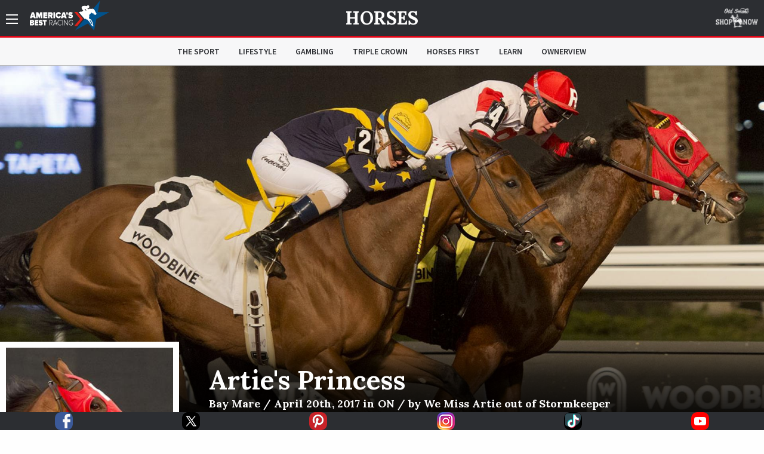

--- FILE ---
content_type: text/html; charset=utf-8
request_url: https://www.americasbestracing.net/horses/arties-princess
body_size: 15153
content:
<!DOCTYPE html>
<html xml:lang="en" dir="ltr"
  xmlns:fb="http://ogp.me/ns/fb#"
  xmlns:og="http://ogp.me/ns#"
  xmlns:article="http://ogp.me/ns/article#"
  xmlns:book="http://ogp.me/ns/book#"
  xmlns:profile="http://ogp.me/ns/profile#"
  xmlns:video="http://ogp.me/ns/video#"
  xmlns:product="http://ogp.me/ns/product#" data-toggler=".sidebar-visible" id="html">

    <head profile="http://www.w3.org/1999/xhtml/vocab">
        <meta charset="utf-8" />
<meta http-equiv="ImageToolbar" content="false" />
<meta name="viewport" content="width=device-width, minimum-scale=1.0, maximum-scale=1.0, user-scalable=no" />
<link rel="shortcut icon" href="https://www.americasbestracing.net/sites/all/themes/custom/abr_theme/favicon.ico" type="image/vnd.microsoft.icon" />
<meta name="description" content="Artie’s Princess opened her career with back-to-back open-length victories on the synthetic main track at Woodbine in September and October of 2019. She followed with a runner-up finish by a neck in the Frost King Stakes in her final start as a 2-year-old. The We Miss Artie filly returned from more than six months on the sidelines with a four-length allowance win June 6, 2020," />
<meta name="generator" content="Drupal 7 (http://drupal.org)" />
<link rel="canonical" href="https://www.americasbestracing.net/horses/arties-princess" />
<link rel="shortlink" href="https://www.americasbestracing.net/node/45253" />
<meta property="og:url" content="https://www.americasbestracing.net/horses/arties-princess" />
<meta property="og:title" content="Artie&#039;s Princess" />
<meta property="og:description" content="Artie’s Princess opened her career with back-to-back open-length victories on the synthetic main track at Woodbine in September and October of 2019. She followed with a runner-up finish by a neck in the Frost King Stakes in her final start as a 2-year-old. The We Miss Artie filly returned from more than six months on the sidelines with a four-length allowance win June 6, 2020, at Woodbine. She subsequently finished fourth in the Coronation Cup Stakes at Saratoga in her first try on grass but was disqualified and placed seventh for causing interference in the stretch." />
<meta property="og:image" content="https://static.americasbestracing.net/s3fs-public/styles/large_thumbnail_16_9/public/horse/ArtiesPrincess-RulingAngel-MichaelBurnsPhoto.jpg?itok=uSO8tSQX" />
<meta name="twitter:card" content="summary_large_image" />
<meta name="twitter:site" content="@ABRLive" />
<meta name="twitter:creator" content="@ABRLive" />
<meta name="twitter:url" content="https://www.americasbestracing.net/horses/arties-princess" />
<meta name="twitter:title" content="Artie&#039;s Princess" />
<meta name="twitter:description" content="Artie’s Princess opened her career with back-to-back open-length victories on the synthetic main track at Woodbine in September and October of 2019. She followed with a runner-up finish by a neck in" />
<meta name="twitter:image" content="https://static.americasbestracing.net/s3fs-public/styles/large_thumbnail_16_9/public/horse/ArtiesPrincess-RulingAngel-MichaelBurnsPhoto.jpg?itok=uSO8tSQX" />
<meta name="twitter:image:alt" content="Artie&#039;s Princess" />
        <title>Artie's Princess | America's Best Racing</title>
        <style type="text/css" media="all">
@import url("https://www.americasbestracing.net/modules/system/system.base.css?t6lzoe");
@import url("https://www.americasbestracing.net/modules/system/system.messages.css?t6lzoe");
@import url("https://www.americasbestracing.net/modules/system/system.theme.css?t6lzoe");
</style>
<style type="text/css" media="all">
@import url("https://www.americasbestracing.net/modules/aggregator/aggregator.css?t6lzoe");
@import url("https://www.americasbestracing.net/sites/all/modules/contrib/date/date_api/date.css?t6lzoe");
@import url("https://www.americasbestracing.net/sites/all/modules/contrib/date/date_popup/themes/datepicker.1.7.css?t6lzoe");
@import url("https://www.americasbestracing.net/modules/field/theme/field.css?t6lzoe");
@import url("https://www.americasbestracing.net/sites/all/modules/contrib/google_cse/google_cse.css?t6lzoe");
@import url("https://www.americasbestracing.net/sites/all/modules/contrib/logintoboggan/logintoboggan.css?t6lzoe");
@import url("https://www.americasbestracing.net/modules/node/node.css?t6lzoe");
@import url("https://www.americasbestracing.net/modules/search/search.css?t6lzoe");
@import url("https://www.americasbestracing.net/modules/user/user.css?t6lzoe");
@import url("https://www.americasbestracing.net/sites/all/modules/contrib/views/css/views.css?t6lzoe");
@import url("https://www.americasbestracing.net/sites/all/modules/contrib/ckeditor/css/ckeditor.css?t6lzoe");
@import url("https://www.americasbestracing.net/sites/all/modules/contrib/entity_embed/css/entity_embed.css?t6lzoe");
</style>
<style type="text/css" media="all">
@import url("https://www.americasbestracing.net/sites/all/libraries/jgrowl/jquery.jgrowl.min.css?t6lzoe");
@import url("https://www.americasbestracing.net/sites/all/modules/custom/abr_nicemessages/css/nicemessages_positions.css?t6lzoe");
@import url("https://www.americasbestracing.net/sites/all/modules/custom/abr_nicemessages/css/nicemessages_jgrowl.css?t6lzoe");
@import url("https://www.americasbestracing.net/sites/all/modules/custom/abr_nicemessages/css/shadows.css?t6lzoe");
@import url("https://www.americasbestracing.net/sites/all/modules/contrib/ctools/css/ctools.css?t6lzoe");
@import url("https://www.americasbestracing.net/sites/all/modules/contrib/panels/css/panels.css?t6lzoe");
@import url("https://www.americasbestracing.net/sites/all/modules/contrib/ctools/css/collapsible-div.css?t6lzoe");
@import url("https://www.americasbestracing.net/sites/all/libraries/outdatedbrowser/outdatedbrowser/outdatedbrowser.min.css?t6lzoe");
</style>
<style type="text/css" media="all">
@import url("https://www.americasbestracing.net/sites/all/themes/custom/abr_theme/scss/select-theme-default.css?t6lzoe");
@import url("https://www.americasbestracing.net/sites/all/themes/custom/abr_theme/scss/opentip.css?t6lzoe");
@import url("https://www.americasbestracing.net/sites/all/themes/custom/abr_theme/scss/main.css?t6lzoe");
</style>
	    <script type="text/javascript">
<!--//--><![CDATA[//><!--
(function(w,d,s,l,i){

  w[l]=w[l]||[];
  w[l].push({'gtm.start':new Date().getTime(),event:'gtm.js'});
  var f=d.getElementsByTagName(s)[0];
  var j=d.createElement(s);
  var dl=l!='dataLayer'?'&l='+l:'';
  j.type='text/javascript';
  j.src='https://www.googletagmanager.com/gtm.js?id='+i+dl+'';
  j.async=true;
  f.parentNode.insertBefore(j,f);

})(window,document,'script','dataLayer','GTM-P6BBXM');
//--><!]]>
</script>
<script type="text/javascript" src="https://www.americasbestracing.net/sites/all/modules/contrib/jquery_update/replace/jquery/1.10/jquery.min.js?v=1.10.2"></script>
<script type="text/javascript" src="https://www.americasbestracing.net/misc/jquery.once.js?v=1.2"></script>
<script type="text/javascript" src="https://www.americasbestracing.net/misc/drupal.js?t6lzoe"></script>
<script type="text/javascript" src="https://www.americasbestracing.net/sites/all/modules/custom/abr_fan_choice/abr_fan_choice.js?t6lzoe"></script>
<script type="text/javascript" src="https://www.americasbestracing.net/sites/all/modules/custom/abr_twitter/abr_twitter.js?t6lzoe"></script>
<script type="text/javascript" src="https://www.americasbestracing.net/sites/all/modules/contrib/google_cse/google_cse.js?t6lzoe"></script>
<script type="text/javascript" src="https://www.americasbestracing.net/sites/all/modules/custom/abr_general/alert.js?t6lzoe"></script>
<script type="text/javascript" src="https://www.americasbestracing.net/sites/all/libraries/jgrowl/jquery.jgrowl.js?t6lzoe"></script>
<script type="text/javascript" src="https://www.americasbestracing.net/sites/all/modules/custom/abr_nicemessages/js/nicemessages.js?t6lzoe"></script>
<script type="text/javascript" src="https://www.americasbestracing.net/sites/all/themes/custom/abr_theme/js/horse.js?t6lzoe"></script>
<script type="text/javascript" src="https://www.americasbestracing.net/sites/all/modules/contrib/ctools/js/collapsible-div.js?t6lzoe"></script>
<script type="text/javascript" src="https://www.americasbestracing.net/sites/all/libraries/outdatedbrowser/outdatedbrowser/outdatedbrowser.min.js?t6lzoe"></script>
<script type="text/javascript" src="https://www.americasbestracing.net/sites/all/modules/contrib/google_analytics/googleanalytics.js?t6lzoe"></script>
<script type="text/javascript" src="https://www.googletagmanager.com/gtag/js?id=G-L6D0VJYL06"></script>
<script type="text/javascript">
<!--//--><![CDATA[//><!--
window.dataLayer = window.dataLayer || [];function gtag(){dataLayer.push(arguments)};gtag("js", new Date());gtag("config", "G-L6D0VJYL06", {"groups":"default","anonymize_ip":true});gtag("send", "pageview");
//--><!]]>
</script>
<script type="text/javascript" src="https://www.americasbestracing.net/sites/all/modules/contrib/outdatedbrowser/js/outdatedbrowser.js?t6lzoe"></script>
<script type="text/javascript" src="https://www.americasbestracing.net/sites/all/themes/custom/abr_theme/js/jquery.cookie.min.js?t6lzoe"></script>
<script type="text/javascript">
<!--//--><![CDATA[//><!--
jQuery.extend(Drupal.settings, {"basePath":"\/","pathPrefix":"","ajaxPageState":{"theme":"abr_theme","theme_token":"TropjE_Sn8hIRVYE4C2WObxGL0RDIkpGz9nLzYKP2t4","js":{"sites\/all\/themes\/custom\/abr_theme\/js\/theme.js":1,"0":1,"sites\/all\/modules\/contrib\/jquery_update\/replace\/jquery\/1.10\/jquery.min.js":1,"misc\/jquery.once.js":1,"misc\/drupal.js":1,"sites\/all\/modules\/custom\/abr_fan_choice\/abr_fan_choice.js":1,"sites\/all\/modules\/custom\/abr_twitter\/abr_twitter.js":1,"sites\/all\/modules\/contrib\/google_cse\/google_cse.js":1,"sites\/all\/modules\/custom\/abr_general\/alert.js":1,"sites\/all\/libraries\/jgrowl\/jquery.jgrowl.js":1,"sites\/all\/modules\/custom\/abr_nicemessages\/js\/nicemessages.js":1,"sites\/all\/themes\/custom\/abr_theme\/js\/horse.js":1,"sites\/all\/modules\/contrib\/ctools\/js\/collapsible-div.js":1,"sites\/all\/libraries\/outdatedbrowser\/outdatedbrowser\/outdatedbrowser.min.js":1,"sites\/all\/modules\/contrib\/google_analytics\/googleanalytics.js":1,"https:\/\/www.googletagmanager.com\/gtag\/js?id=G-L6D0VJYL06":1,"1":1,"sites\/all\/modules\/contrib\/outdatedbrowser\/js\/outdatedbrowser.js":1,"sites\/all\/themes\/custom\/abr_theme\/js\/jquery.cookie.min.js":1},"css":{"modules\/system\/system.base.css":1,"modules\/system\/system.messages.css":1,"modules\/system\/system.theme.css":1,"modules\/aggregator\/aggregator.css":1,"sites\/all\/modules\/contrib\/date\/date_api\/date.css":1,"sites\/all\/modules\/contrib\/date\/date_popup\/themes\/datepicker.1.7.css":1,"modules\/field\/theme\/field.css":1,"sites\/all\/modules\/contrib\/google_cse\/google_cse.css":1,"sites\/all\/modules\/contrib\/logintoboggan\/logintoboggan.css":1,"modules\/node\/node.css":1,"modules\/search\/search.css":1,"modules\/user\/user.css":1,"sites\/all\/modules\/contrib\/views\/css\/views.css":1,"sites\/all\/modules\/contrib\/ckeditor\/css\/ckeditor.css":1,"sites\/all\/modules\/contrib\/entity_embed\/css\/entity_embed.css":1,"sites\/all\/libraries\/jgrowl\/jquery.jgrowl.min.css":1,"sites\/all\/modules\/custom\/abr_nicemessages\/css\/nicemessages_positions.css":1,"sites\/all\/modules\/custom\/abr_nicemessages\/css\/nicemessages_jgrowl.css":1,"sites\/all\/modules\/custom\/abr_nicemessages\/css\/shadows.css":1,"sites\/all\/modules\/contrib\/ctools\/css\/ctools.css":1,"sites\/all\/modules\/contrib\/panels\/css\/panels.css":1,"sites\/all\/modules\/contrib\/ctools\/css\/collapsible-div.css":1,"sites\/all\/libraries\/outdatedbrowser\/outdatedbrowser\/outdatedbrowser.min.css":1,"sites\/all\/themes\/custom\/abr_theme\/scss\/select-theme-default.css":1,"sites\/all\/themes\/custom\/abr_theme\/scss\/opentip.css":1,"sites\/all\/themes\/custom\/abr_theme\/scss\/main.css":1}},"abr_general":{"theme_path":"\/sites\/all\/themes\/custom\/abr_theme"},"googleCSE":{"cx":"a40333b7ccdcf490f","resultsWidth":600,"domain":"www.google.com","showWaterMark":1},"googleanalytics":{"account":["G-L6D0VJYL06"],"trackOutbound":1,"trackMailto":1,"trackDownload":1,"trackDownloadExtensions":"7z|aac|arc|arj|asf|asx|avi|bin|csv|doc(x|m)?|dot(x|m)?|exe|flv|gif|gz|gzip|hqx|jar|jpe?g|js|mp(2|3|4|e?g)|mov(ie)?|msi|msp|pdf|phps|png|ppt(x|m)?|pot(x|m)?|pps(x|m)?|ppam|sld(x|m)?|thmx|qtm?|ra(m|r)?|sea|sit|tar|tgz|torrent|txt|wav|wma|wmv|wpd|xls(x|m|b)?|xlt(x|m)|xlam|xml|z|zip"},"urlIsAjaxTrusted":{"\/search\/google":true},"outdatedbrowser":{"bgColor":"#f25648","color":"#ffffff","lowerThan":"borderImage","languagePath":"https:\/\/www.americasbestracing.net\/sites\/all\/libraries\/outdatedbrowser\/outdatedbrowser\/lang\/en.html"}});
//--><!]]>
</script>

      <link rel="apple-touch-icon" sizes="57x57" href="/apple-touch-icon-57x57.png">
	    <link rel="apple-touch-icon" sizes="60x60" href="/apple-touch-icon-60x60.png">
	    <link rel="apple-touch-icon" sizes="72x72" href="/apple-touch-icon-72x72.png">
	    <link rel="apple-touch-icon" sizes="76x76" href="/apple-touch-icon-76x76.png">
	    <link rel="apple-touch-icon" sizes="114x114" href="/apple-touch-icon-114x114.png">
	    <link rel="apple-touch-icon" sizes="120x120" href="/apple-touch-icon-120x120.png">
	    <link rel="apple-touch-icon" sizes="144x144" href="/apple-touch-icon-144x144.png">
	    <link rel="apple-touch-icon" sizes="152x152" href="/apple-touch-icon-152x152.png">
	    <link rel="apple-touch-icon" sizes="180x180" href="/apple-touch-icon-180x180.png">
	    <link rel="icon" type="image/png" href="/favicon-32x32.png" sizes="32x32">
	    <link rel="icon" type="image/png" href="/favicon-96x96.png" sizes="96x96">
	    <link rel="icon" type="image/png" href="/favicon-16x16.png" sizes="16x16">
	    <link rel="manifest" href="/manifest.json">

		<script type="text/javascript">
			var googletag = googletag || {};
			googletag.cmd = googletag.cmd || [];
			(function () {
				var gads = document.createElement('script');
				gads.async = true;
				gads.type = 'text/javascript';
				var useSSL = 'https:' == document.location.protocol;
				gads.src = (useSSL ? 'https:' : 'http:') +
					'//www.googletagservices.com/tag/js/gpt.js';
				gads.onload = function () {
					if (typeof(ABR) !== 'undefined' && typeof(ABR.Ads !== 'undefined')) {
						ABR.Ads.init();
					}
				};
				var node = document.getElementsByTagName('script')[0];
				node.parentNode.insertBefore(gads, node);
			})();

			window.AdSlots = [];
			window.AdMappings = {};

			// Define the global slots.
			googletag.cmd.push(function () {

				// Define the advertisement mappings.
				var banner_mapping = googletag.sizeMapping()
					.addSize([180, 150], [[320, 50]])
					.addSize([640, 480], [[468, 60]])
					.addSize([980, 690], [[728, 90]])
					.addSize([1024, 768], [[970, 90]])
					.build();

				var fullwidth_mapping = googletag.sizeMapping()
					.addSize([180, 150], [[320, 50]])
					.addSize([640, 480], [[468, 60]])
					.addSize([980, 690], [[728, 250]])
					.addSize([1024, 768], [[970, 250]])
					.build();

				var square_mapping = googletag.sizeMapping()
					.addSize([180, 150], [[300, 250]])
					.addSize([640, 480], [[300, 250]])
					.addSize([980, 690], [[300,250]])
					.addSize([1024, 768], [[300, 250]])
					.build();

				window.AdMappings = {
					'ad-header': banner_mapping,
					'ad-footer': banner_mapping,
					'ad-fullwidth-1': fullwidth_mapping,
					'ad-fullwidth-2': fullwidth_mapping,
					'ad-right-column-1': square_mapping,
					'ad-right-column-2': square_mapping,
					'ad-right-column-3': square_mapping
				};

				// Enable targeting.
				googletag.pubads().setTargeting('url', ["\/horses","\/horses\/arties-princess"]);
				googletag.pubads().setTargeting('hostname', location.hostname);
        googletag.pubads().collapseEmptyDivs();
        googletag.pubads().enableAsyncRendering();
        googletag.enableServices();

			});
		</script>
    </head>
    <body class="html not-front not-logged-in no-sidebars page-node page-node- page-node-45253 node-type-horse subnav-visible"  id="body">
      <!---Allow a share buttons to be included on any page--->
      <div id="fb-root"></div>
      <script async defer crossorigin="anonymous" src="https://connect.facebook.net/en_US/sdk.js#xfbml=1&version=v12.0" nonce="HRK8LSyj"></script>
      <script async defer crossorigin="anonymous" src="https://platform.twitter.com/widgets.js" charset="utf-8"></script>
        <noscript aria-hidden="true"><iframe src="https://www.googletagmanager.com/ns.html?id=GTM-P6BBXM"
 height="0" width="0" style="display:none;visibility:hidden" title="Google Tag Manager">Google Tag Manager</iframe></noscript>        <!-- Sidebar Navigation -->
<div class="sidebar-overlay" data-scroll-overlay="medium" data-toggle="html"></div>
<aside id="sidebar" class="small-12 medium-6 large-3 columns ease-in-out">
	<div class="top text-right show-for-medium">
		<a data-toggle="html" class="menu-icon-outer">
			<span class="menu-icon"></span>
		</a>
	</div>
	<div class="top hide-for-medium">
		<div class="row">
			<div class="small-3 columns text-left">
				<a data-toggle="html" class="close">
					<img src="/sites/all/themes/custom/abr_theme/img/icons/close.svg" class="svg" alt="Close" />
				</a>
			</div>
			<div class="small-6 columns text-center">
				<a href="/">
					<img class="branding big-logo" src="https://www.americasbestracing.net/sites/all/themes/custom/abr_theme/img/logo.svg" alt="America's Best Racing"/>
				</a>
			</div>
			<div class="small-3 columns text-right">
									<div class="global-sponsor">
							<a href="https://oldsmokeclothing.com/" target="_blank">
<img src="https://static.americasbestracing.net/s3fs-public/styles/small_thumbnail_16_9/public/OldSmoke_Global_ABR_1600x1600.png?itok=ul2xRvbr&amp;c=0f9adc641865ca6957c9edf05a84a135" width="150" height="84" alt="" /></a>											</div>
							</div>
		</div>
	</div>
	<div class="content">
				<form class="search-form" action="/search/google" method="post" id="search-form" accept-charset="UTF-8"><div><div class="container-inline sidebar-search form-wrapper" id="edit-basic"><img class="svg" src="https://www.americasbestracing.net/sites/all/themes/custom/abr_theme/img/icons/search.svg" alt="" /><div class="form-item form-type-textfield form-item-keys">
  <label class="element-invisible" for="edit-keys">Enter your keywords </label>
 <input placeholder="Search AmericasBestRacing.net" type="text" id="edit-keys" name="keys" value="" size="40" maxlength="255" class="form-text" />
</div>
<input class="hide form-submit" type="submit" id="edit-submit" name="op" value="Search" /></div><input type="hidden" name="form_build_id" value="form-xIeZaw7P7KwaDEhPi0CUToW-5wSjz0TsAnEWqUoRDJ0" />
<input type="hidden" name="form_id" value="search_form" />
</div></form>					<ul class="menu"><li class="expandable"><span class="header-wrapper"><a href="/the-sport">The Sport</a>
<a href="#" class="expand-button"></a>
</span>
<ul class="menu"><li class="first leaf"><a href="/races" title="">Races</a></li>
<li class="leaf"><a href="/the-sport/leaderboard" title="">Leaderboard</a></li>
<li class="last leaf"><a href="/tracks" title="">Racetracks</a></li>
</ul></li>
<li class="leaf"><a href="/lifestyle">Lifestyle</a></li>
<li class="expandable"><span class="header-wrapper"><a href="/gambling">Gambling</a>
<a href="#" class="expand-button"></a>
</span>
<ul class="menu"><li class="first last leaf"><a href="/gambling-calculator" title="">Gambling Calculator</a></li>
</ul></li>
<li class="leaf"><a href="/triple-crown" title="">Triple Crown</a></li>
<li class="leaf"><a href="/horsesfirst" title="">Horses First</a></li>
<li class="leaf"><a href="/learn" title="">Learn</a></li>
<li class="leaf"><a href="https://www.ownerview.com/" title="">OwnerView</a></li>
<li class="leaf"><a href="https://www.americasbestracing.net/videos" title="">Videos</a></li>
<li class="leaf"><a href="/international" title="">International</a></li>
<li class="leaf"><a href="https://www.americasbestracing.net/horsesfirst" title="There are a million things to love about horse racing, but it all starts with the animals that make this sport so great.">Horses First</a></li>
<li class="leaf"><a href="https://oldsmokeclothing.com/" title="">Fan Apparel</a></li>
<li class="leaf"><a href="/horse-country" title="">Horse Country</a></li>
<li class="leaf"><a href="/man-o-war-project" title="">Man O&#039; War Project</a></li>
<li class="last collapsed"><a href="/about-us" title="America’s Best Racing is a multimedia fan development and awareness-building platform, created and funded by The Jockey Club, designed to increase the profile and visibility of North America’s best Thoroughbred racing events, with a primary focus on the sport’s lifestyle and competition.">About ABR</a></li>
</ul>				<div class="padded bot-margin">
			<a data-open="newsletterFormDiv" class="expanded button text-left icon-button" href="#">Newsletter Sign Up
				<img src="/sites/all/themes/custom/abr_theme/img/icons/right-arrow.svg" class="svg"/></a>
		</div>
		<div class="bot-margin">
			<div class="social flex-container flex-row justify-around">
          <a href="https://www.facebook.com/AmericasBestRacing/" target="_blank">
      <img src="/sites/all/themes/custom/abr_theme/img/icons/social/facebook.svg" alt="Facebook" />
    </a>
          <a href="https://twitter.com/ABRLive" target="_blank">
      <img src="/sites/all/themes/custom/abr_theme/img/icons/social/twitter.svg" alt="Twitter" />
    </a>
          <a href="https://www.pinterest.com/americasbestracing/" target="_blank">
      <img src="/sites/all/themes/custom/abr_theme/img/icons/social/pinterest.svg" alt="Pinterest" />
    </a>
          <a href="https://www.instagram.com/americasbestracing/" target="_blank">
      <img src="/sites/all/themes/custom/abr_theme/img/icons/social/instagram.png" alt="Instagram" />
    </a>
          <a href="https://www.tiktok.com/@americasbestracing" target="_blank">
      <img src="/sites/all/themes/custom/abr_theme/img/icons/social/tiktok.svg" alt="TikTok" />
    </a>
          <a href="https://www.youtube.com/channel/UCmIlwDelNw4_i23lWGoyElQ" target="_blank">
      <img src="/sites/all/themes/custom/abr_theme/img/icons/social/youtube.svg" alt="YouTube" />
    </a>
          <a href="rss" target="_blank">
      <img src="/sites/all/themes/custom/abr_theme/img/icons/social/rss.svg" alt="RSS" />
    </a>
  </div>
		</div>
	</div>
</aside>

<header data-abr-sticky data-stuck="true">
    <div class="top-bar primary-bar ">
        <div class="row align-middle">
            <div class="small-4  columns">
                <span class="menu-outer-span">
	                <a data-toggle="html" class="menu-icon-outer">
		                <span class="menu-icon"></span>
	                </a>
                </span>
                                    <a href="/" rel="home" class="home-link">
                        <img class="branding show-for-medium big-logo" src="https://www.americasbestracing.net/sites/all/themes/custom/abr_theme/img/logo.svg" alt="America's Best Racing" />
                        <img src="/sites/all/themes/custom/abr_theme/img/logo-mobile.svg" alt="Search" class="show-for-small-only small-logo" />
                    </a>
                            </div>
            <div class="small-4  columns text-center page-title">
                	                <div class="article-header-container">
		                <div class="top">
			                <a href="/the-sport/leaderboard#horses">Horses</a>		                </div>
		                	                </div>
                            </div>
            <div class="small-4  columns text-right">
	            <div class="global-sponsor">
		            			            	<a href="https://oldsmokeclothing.com/" target="_blank">
<img src="https://static.americasbestracing.net/s3fs-public/styles/small_thumbnail_16_9/public/OldSmoke_Global_ABR_1600x1600.png?itok=ul2xRvbr&amp;c=0f9adc641865ca6957c9edf05a84a135" width="150" height="84" alt="" /></a>		            	            </div>
            </div>
        </div>
    </div>
	    <div class="top-bar secondary-bar hide-for-small-only">
	    <div class="inner">
		    <div class="row">
			    <div class="medium-2 columns sponsor-outer">
				    			    </div>
			    <div class="medium-8 columns">
				    					    <div class="top-bar-middle">
						    <ul class="menu align-center"><li class="menu-915 first"><a href="/the-sport" title="">The Sport</a></li>
<li class="menu-901"><a href="/lifestyle">Lifestyle</a></li>
<li class="menu-913"><a href="/gambling" title="">Gambling</a></li>
<li class="menu-914"><a href="/triple-crown" title="">Triple Crown</a></li>
<li class="menu-2122"><a href="/horsesfirst" title="">Horses First</a></li>
<li class="menu-1174"><a href="/learn" title="">Learn</a></li>
<li class="menu-2133 last"><a href="https://www.ownerview.com/" title="">OwnerView</a></li>
</ul>					    </div>
				    			    </div>
			    <div class="medium-2 columns text-right sponsor-outer">
				    			    </div>
		    </div>
	    </div>
    </div>
</header>

<main id="main">

	
    
	
	<div data-abr-articles-container>
		  
      
    <div >
	
<div class="panel-pane pane-profile-gallery  ctools-collapsible-remember  " id="c6e1dd8a-e9cf-4335-9c1c-009d34773477" >
	
	<div class="heading-wrapper ">
						
		
			</div>

<div class="pane-content   " >
	<div class="loader loading profile-gallery-loader"><div class="overlay-std gray visible"><div class="flex-container"><div><div class="loader-inner ball-pulse-sync"><div></div><div></div><div></div></div></div></div></div><div class="gallery-wrapper show-for-medium"><div class="gallery-slider"><div class="text-center slide parallax" style="background: linear-gradient(to bottom, rgba(0,0,0,0) 0%, rgba(0,0,0,0.1) 70%, rgba(0,0,0,0.2) 75%, rgba(0,0,0,0.7) 85%, rgba(0,0,0,1) 100%), url(&#039;https://static.americasbestracing.net/s3fs-public/styles/extra_large_thumbnail_16_9/public/horse/ArtiesPrincess-BessarabianStakes-MichaelBurnsPhoto_0.jpg?itok=jGnz1bE1&#039;)">&nbsp;<div class="caption-credit">Michael Burns/Woodbine</div>
</div>
</div></div></div><div class="gallery-mobile hide-for-medium"><img class="mobile-image" src="https://static.americasbestracing.net/s3fs-public/styles/mobile_gallery_16_9/public/horse/ArtiesPrincess-BessarabianStakes-MichaelBurnsPhoto_0.jpg?itok=VjnwX_IG&amp;c=b07444f99783ce10b5e7eed0bbef8f50" width="680" height="382" alt="" title="" /><div class="caption-credit">Michael Burns/Woodbine</div>
</div></div>


</div>
<div class="panel-separator"></div><div class="abr-style default-bottom-spacing header-section-heading background-none no-stack-container"><div class="row"><div class="small-12 columns">
<div class="panel-pane pane-profile-hero  ctools-collapsible-remember  " id="df6324bc-69ab-40ac-abae-1c427e59ee79" >
	
	<div class="heading-wrapper ">
						
		
			</div>

<div class="pane-content   " >
	<div class="profile-hero">
    <div class="row">
        <div class="large-3 show-for-large">
            <img class="profile-pic" src="https://static.americasbestracing.net/s3fs-public/styles/large_thumbnail_1_1/public/horse/ArtiesPrincess-RulingAngel-MichaelBurnsPhoto.jpg?itok=7Zi1RpiV" alt="">
        </div>
        <div class="small-12 large-9 columns aligner">
            <div class="top">
				<div class="hide-for-large">
					<img class="profile-pic" src="https://static.americasbestracing.net/s3fs-public/styles/large_thumbnail_1_1/public/horse/ArtiesPrincess-RulingAngel-MichaelBurnsPhoto.jpg?itok=7Zi1RpiV" alt="">
				</div>

                <h1>Artie's Princess</h1>
                                    <h4 class="subtext">Bay Mare / April 20th, 2017 in ON / by We Miss Artie out of Stormkeeper</h4>
                            </div>
            <div class="bottom">
                <div class="row">
                    <div class="small-4 columns ">
                        <div class="wrapper">
                            <div class="icon">
                                <img src="/sites/all/themes/custom/abr_theme/img/icons/money.svg" alt="Current Earnings" />
                            </div>
                            <div class="details">
                                <div class="stat">$9,928</div>
                                <span class="stat-subtext">2023 earnings</span>
                            </div>
                        </div>
                    </div>

                                            <div class="small-4 columns">
                            <div class="wrapper">
                                <div class="icon">
                                    <img class="speed-figure" src="/sites/all/themes/custom/abr_theme/img/icons/equibase_tm.svg" alt="Speed Figure" />
                                </div>
                                <div class="details">
                                    <div class="stat">103</div>
                                    <span class="stat-subtext">speed figure</span>
                                </div>
                            </div>
                        </div>
                    
                    <div class="small-4 columns">
                        <div class="wrapper">
                            <div class="icon">
                                <img src="/sites/all/themes/custom/abr_theme/img/icons/flag.svg" alt="Current Win %" />
                            </div>
                            <div class="details">
                                <div class="stat">0%</div>
                                <span class="stat-subtext">2023 wins</span>
                            </div>
                        </div>
                    </div>

                                    </div>
            </div>
        </div>
    </div>
</div>



</div>


</div>
</div></div></div><div class="panel-separator"></div><div class="abr-style default-top-spacing default-bottom-spacing header-section-heading background-none no-stack-container"><div class="row"><div class="small-12 columns">
<div class="panel-pane pane-header-advertisement  ctools-collapsible-remember  " id="43c114a6-7452-44ce-b292-7e1b630a3e00" >
	
	<div class="heading-wrapper ">
						
		
			</div>

<div class="pane-content   " >
	
<div id="ad-header-99543" class="text-center advertisement ">
	<script type="text/javascript">
		googletag.cmd.push(function () {
			var slot = googletag.defineSlot('/20939723/ABR_Header_Responsive', [320,50], 'ad-header-99543')
				.defineSizeMapping(window.AdMappings['ad-header'])
				.addService(googletag.pubads());
			googletag.display('ad-header-99543');
			window.AdSlots.push(slot);
		});
	</script>
</div>
</div>


</div>
</div></div></div><div class="panel-separator"></div><div class="abr-style default-top-spacing header-section-heading background-none no-stack-container"><div class="row"><div class="small-12 columns">
<div class="panel-pane pane-racing-record  ctools-collapsible-remember  " id="dbcec1cb-71f1-41c6-ac24-0ff60757e784" >
	
	<div class="heading-wrapper ">
							<h2  class="section-heading pane-title">
				<em>racing</em> Record			</h2>
				
		
			</div>

<div class="pane-content   " >
	<div class="racing-record">
	<div class="row">
		<div class="small-6 small-order-3 medium-order-1 columns first black-header text-center">
			2023 Stats
		</div>
		<div class="small-6 small-order-4 medium-order-2 columns second black-header text-center">
			Career Stats
		</div>
		<div class="empty-center graph small-6 medium-3 small-order-1 medium-order-3 columns" data-racing-record-chart="current">
			<span>Loading</span>
		</div>
		<div class="small-12 medium-6 small-order-5 medium-order-4 columns text-center">
																<div class="stat blue" data-show>
						<div class="line" data-color></div>
						<span class="float-left" data-chart-point="current" data-name="Firsts"
							  data-value="0">0</span>
						<span class="center">Firsts</span>
						<span class="float-right" data-chart-point="lifetime" data-name="Firsts"
							  data-value="7">7</span>
					</div>
																				<div class="stat red" data-show>
						<div class="line" data-color></div>
						<span class="float-left" data-chart-point="current" data-name="Seconds"
							  data-value="0">0</span>
						<span class="center">Seconds</span>
						<span class="float-right" data-chart-point="lifetime" data-name="Seconds"
							  data-value="1">1</span>
					</div>
																				<div class="stat black" data-show>
						<div class="line" data-color></div>
						<span class="float-left" data-chart-point="current" data-name="Thirds"
							  data-value="0">0</span>
						<span class="center">Thirds</span>
						<span class="float-right" data-chart-point="lifetime" data-name="Thirds"
							  data-value="0">0</span>
					</div>
																				<div class="stat gray" data-show>
						<div class="line" data-color></div>
						<span class="float-left" data-chart-point="current" data-name="Unplaced"
							  data-value="6">6</span>
						<span class="center">Unplaced</span>
						<span class="float-right" data-chart-point="lifetime" data-name="Unplaced"
							  data-value="11">11</span>
					</div>
																<br />
																		<div class="stat gray">
						<div class="line"></div>
													<span class="float-left">6</span>
							<span class="center">Starts</span>
							<span class="float-right">19</span>
											</div>
																				<div class="stat gray">
						<div class="line"></div>
													<span class="float-left">$9,928</span>
							<span class="center">Earnings</span>
							<span class="float-right">$568,053</span>
											</div>
																				<div class="stat gray">
						<div class="line"></div>
													<span class="float-left">$1,655</span>
							<span class="center">Earnings / Start</span>
							<span class="float-right">$29,898</span>
											</div>
									</div>
		<div class="empty-center graph small-6 medium-3 small-order-2 medium-order-5 columns" data-racing-record-chart="lifetime">
			<span>Loading</span>
		</div>
	</div>
</div>
</div>


</div>
</div></div></div><div class="panel-separator"></div>
<div class="panel-pane pane-equibase-link  ctools-collapsible-remember  " id="e914abf3-7764-469a-ad53-d4020bb1c63f" >
	
	<div class="heading-wrapper ">
						
		
			</div>

<div class="pane-content   " >
	<div class="equibase-profile row">
  <a href="http://www.equibase.com/profiles/Results.cfm?type=Horse&refno=10286822&registry=T" target="_blank">
    <div class="link-wrapper">
      <span>For more stats: </span>
      <img src="/sites/all/modules/custom/abr_profile/img/equibase-logo.png" alt="Equibase.com">
    </div>
  </a>
</div>
</div>


</div>
<div class="panel-separator"></div><div class="abr-style default-top-spacing default-bottom-spacing header-section-heading background-none no-stack-container"><div class="row"><div class="small-12 columns">
<div class="panel-pane pane-entity-field pane-node-body  ctools-collapsible-remember  " id="63fb1386-5748-4d76-8562-0033ff993f90" >
	
	<div class="heading-wrapper ">
							<h2  class="section-heading pane-title">
				Bio			</h2>
				
		
			</div>

<div class="pane-content   " >
	<div class="field field-name-body field-type-text-with-summary field-label-hidden"><div class="field-items"><div class="field-item even"><div class="row align-center"><div class="expandable mode-summary bio small-12 columns medium-10" id="field-body-toggler-99544" data-toggler=".full-visible" data-mode="summary"><div class="summary serif text-center"><p>Artie’s Princess opened her career with back-to-back open-length victories on the synthetic main track at Woodbine in September and October of 2019. She followed with a runner-up finish by a neck in the Frost King Stakes in her final start as a 2-year-old.</p>
<p>The We Miss Artie filly returned from more than six months on the sidelines with a four-length allowance win June 6, 2020, at Woodbine. She subsequently finished fourth in the Coronation Cup Stakes at Saratoga in her first try on grass but was disqualified and placed seventh for causing interference in the stretch.</p></div><div class="full row align-center"><div class="small-12 columns separator-border medium-5 large-3"></div>
<div class="small-12 columns"><p>Artie’s Princess opened her career with back-to-back open-length victories on the synthetic main track at Woodbine in September and October of 2019. She followed with a runner-up finish by a neck in the Frost King Stakes in her final start as a 2-year-old.</p>
<p>The We Miss Artie filly returned from more than six months on the sidelines with a four-length allowance win June 6, 2020, at Woodbine. She subsequently finished fourth in the Coronation Cup Stakes at Saratoga in her first try on grass but was disqualified and placed seventh for causing interference in the stretch.</p>
<p>Artie’s Princess returned to the winner’s circle with a 3 ¾-length romp in the Sept. 12 Ruling Angel Stakes on the synthetic main track at Woodbine.</p>
<p>Artie’s Princess made her graded stakes debut a winning one on the Grade 2 Bessarabian Stakes Nov. 21 at Woodbine, opening a two-length lead in early stretch and then holding off fast-closing Boardroom by a head.</p>
<p>She raced only once in 2021, checking in fifth in the Grade 3 Whimsical Stakes in June, but Artie’s Princess returned for a 5-year-old campaign in 2022. She finished fourth in her debut, once again the Whimsical Stakes when racing on Woodbine’s synthetic track, and then won a listed stakes at Woodbine in late June. After finishing fifth in the Grade 3 Hendrie Stakes at Woodbine, Artie’s Princess shipped to Presque Isle Downs and scored her second Grade 2 win in the $400,000 Presque Isle Downs Masters Stakes with an off-the-pace rally. She defeated Cafe Society by 1 ½ lengths and set a new track record of 1:14.57 for 6 ½ furlongs..</p>
</div>
</div><div class="toggle row text-center align-center"><a data-toggle="field-body-toggler-99544" class="small-12 columns separator-border medium-5 large-3"><span class="text"><span class="read-text">Read Full Bio</span><span class="hide-text">Hide Full Bio</span></span><img src="/sites/all/themes/custom/abr_theme/img/icons/down-arrow.svg" alt="Arrow" /></a>
</div></div></div></div></div></div></div>


</div>
</div></div></div><div class="panel-separator"></div>
<div class="panel-pane pane-node-links  ctools-collapsible-remember  " id="62ccd2c0-1eb5-4a10-8133-51921b3c7f50" >
	
	<div class="heading-wrapper ">
						
		
			</div>

<div class="pane-content   " >
	</div>


</div>
<div class="panel-separator"></div><div class="abr-style default-top-spacing default-bottom-spacing header-section-heading background-none no-stack-container"><div class="row"><div class="small-12 columns">
<div class="panel-pane pane-connections-people  ctools-collapsible-remember  " id="de8eda39-5709-4bf7-a352-73ae6a87103a" >
	
	<div class="heading-wrapper ">
							<h2  class="section-heading pane-title">
				<em>Top</em>  Connections			</h2>
				
		
			</div>

<div class="pane-content   " >
	<div class="current-connections row center-slider"><div class="connection slide columns small-4"><h3>Saffie A. Joseph, Jr.</h3>
<span>trainer</span>
<img src="https://static.americasbestracing.net/s3fs-public/styles/large_thumbnail_1_1/public/trainer/09-21-19 Math Wizard_PA Derby_16_0.jpg?itok=ZJxTJeya&amp;c=7b5d4f7b80519eefc7043b4a76af471c" width="300" height="300" alt="Saffie A. Joseph, Jr." title="Saffie A. Joseph, Jr." /><a href="/trainers/saffie-joseph-jr" class="button">View Profile</a></div><div class="connection slide columns small-4"><h3>Tyler Conner</h3>
<span>jockey</span>
<img src="https://static.americasbestracing.net/s3fs-public/styles/large_thumbnail_1_1/public/jockey/GenericJockey400x400.jpg?itok=bzWgBfzW&amp;c=fca690c28f3148226ba10bf3df52390c" width="300" height="300" alt="Tyler Conner" title="Tyler Conner" /><a href="/jockeys/tyler-conner" class="button">View Profile</a></div><div class="connection slide columns small-4"><h3>Kenneth L. Ramsey</h3>
<span>owner</span>
<img src="https://static.americasbestracing.net/s3fs-public/styles/large_thumbnail_1_1/public/owner/OwnerSquare3.jpg?itok=dpZ4El_7&amp;c=fca690c28f3148226ba10bf3df52390c" width="300" height="300" alt="Kenneth L. Ramsey" title="Kenneth L. Ramsey" /><a href="/owners/kenneth-l-ramsey" class="button">View Profile</a></div></div></div>


</div>
</div></div></div><div class="panel-separator"></div><div class="abr-style default-top-spacing default-bottom-spacing header-section-heading background-none no-stack-container"><div class="row"><div class="small-12 columns">
<div class="panel-pane pane-activity  ctools-collapsible-remember  " id="0c58b1a6-7d30-401b-b857-59a0bfdaca6c" >
	
	<div class="heading-wrapper ">
							<h2  class="section-heading pane-title">
				<em>recent</em> activity			</h2>
				
		
			</div>

<div class="pane-content   " >
	<div class="row"><div class="small-12 medium-6 large-3 columns"><article id="node-57262" class="node node-race video-medium-teaser medium-detail medium-teaser teaser row">
  <div class="small-12 columns">
    <a href="/races/2023-bessarabian-s"><img src="https://static.americasbestracing.net/s3fs-public/styles/medium_thumbnail_16_9/public/track/woodbinelogo_0.jpg?itok=I40E6oRh&amp;c=b9963a171b82c1aec5ac30a6b871b647" width="300" height="168" alt="" /></a>  </div>
  <div class="small-6 medium-12 columns">
    <h4><a href="/races/2023-bessarabian-s?replay=1">Bessarabian S.</a></h4>
  </div>
</article>
</div><div class="small-12 medium-6 large-3 columns"><article id="node-59111" class="node node-article node-promoted medium-teaser teaser row">
			<div class="small-6 medium-12 columns bot-buffer-10">
			<a href="/gambling/2023-slight-edge-midnight-stroll-bessarabian-stakes"><img src="https://static.americasbestracing.net/s3fs-public/styles/medium_thumbnail_16_9/public/article/IMG_9134_1.jpg?itok=r-IQDiMz&amp;c=a21d1c885beb9028b39bc6aff3c67202" width="300" height="168" alt="Woodbine, Bessarabian Stakes, Americas Best Racing, Penelope Miller" title="Woodbine, Bessarabian Stakes, Americas Best Racing, Penelope Miller" /></a>		</div>
		<div class="small-6 medium-12 columns">
			<h4><a href="/gambling/2023-slight-edge-midnight-stroll-bessarabian-stakes">Slight Edge to Midnight Stroll in Bessarabian Stakes </a></h4>
		<div class="links bot-border bot-buffer">
							<div class="blue"><a href="/gambling/all">Gambling</a></div>
			
			<span><span data-ot="&lt;div class=&quot;share-links-tooltip&quot;&gt;
	&lt;a data-share-twitter data-share-url=&quot;https://www.americasbestracing.net/gambling/2023-slight-edge-midnight-stroll-bessarabian-stakes&quot;
	   data-share-text=&quot;Slight Edge to Midnight Stroll in Bessarabian Stakes &quot; href=&quot;#&quot;&gt;
		&lt;img src=&quot;/sites/all/themes/custom/abr_theme/img/icons/social/twitter.svg&quot;
	         alt=&quot;Twitter&quot; class=&quot;svg&quot;/&gt;
	&lt;/a&gt;
	&lt;a data-share-facebook data-share-url=&quot;https://www.americasbestracing.net/gambling/2023-slight-edge-midnight-stroll-bessarabian-stakes&quot;
	   data-share-text=&quot;Slight Edge to Midnight Stroll in Bessarabian Stakes &quot; href=&quot;#&quot;&gt;
		&lt;img src=&quot;/sites/all/themes/custom/abr_theme/img/icons/social/facebook.svg&quot; alt=&quot;Facebook&quot; class=&quot;svg&quot;/&gt;
	&lt;/a&gt;
	&lt;a data-share-pinterest data-share-url=&quot;https://www.americasbestracing.net/gambling/2023-slight-edge-midnight-stroll-bessarabian-stakes&quot;
	   data-share-text=&quot;Slight Edge to Midnight Stroll in Bessarabian Stakes &quot; href=&quot;#&quot;&gt;
		&lt;img src=&quot;/sites/all/themes/custom/abr_theme/img/icons/social/pinterest.svg&quot;
		     alt=&quot;Pinterest&quot; class=&quot;svg&quot;/&gt;
	&lt;/a&gt;
&lt;/div&gt;
"
     data-ot-target="true" data-ot-style="sharetip" class="share-link">Share</span>
</span>

      
		</div>
	</div>
</article>
</div><div class="small-12 medium-6 large-3 columns"><article id="node-57256" class="node node-race video-medium-teaser medium-detail medium-teaser teaser row">
  <div class="small-12 columns">
    <a href="/races/2023-ontario-fashion-s-presented-tanqueray"><img src="https://static.americasbestracing.net/s3fs-public/styles/medium_thumbnail_16_9/public/track/woodbinelogo_0.jpg?itok=I40E6oRh&amp;c=b9963a171b82c1aec5ac30a6b871b647" width="300" height="168" alt="" /></a>  </div>
  <div class="small-6 medium-12 columns">
    <h4><a href="/races/2023-ontario-fashion-s-presented-tanqueray?replay=1">Ontario Fashion S. Presented by Tanqueray</a></h4>
  </div>
</article>
</div><div class="small-12 medium-6 large-3 columns"><article id="node-54930" class="node node-race video-medium-teaser medium-detail medium-teaser teaser row">
  <div class="small-12 columns">
    <a href="/races/2023-taa-pegasus-world-cup-filly-and-mare-turf-invitational-s-presented-pepsi"><img src="https://static.americasbestracing.net/s3fs-public/styles/medium_thumbnail_16_9/public/track/gulfstream_0.jpeg?itok=a4mGTghw&amp;c=c0533a9870d098403591f257d2b3905d" width="300" height="168" alt="" /></a>  </div>
  <div class="small-6 medium-12 columns">
    <h4><a href="/races/2023-taa-pegasus-world-cup-filly-and-mare-turf-invitational-s-presented-pepsi?replay=1">TAA Pegasus World Cup Filly and Mare Turf Invitational S. presented by Pepsi</a></h4>
  </div>
</article>
</div></div></div>


</div>
</div></div></div></div>
  
  	</div>

    <div class="spacer"></div>
</main>


<footer class="main" data-abr-sticky-footer>
  <div class="row small-collapse medium-uncollapse">
    <div class="small-12 columns text-center">
      <div class="footer-inner">
        <div class="ad-footer">
          
<div id="ad-footer-99545" class="text-center advertisement ">
	<script type="text/javascript">
		googletag.cmd.push(function () {
			var slot = googletag.defineSlot('/20939723/ABR_Footer_Responsive', [320,50], 'ad-footer-99545')
				.defineSizeMapping(window.AdMappings['ad-footer'])
				.addService(googletag.pubads());
			googletag.display('ad-footer-99545');
			window.AdSlots.push(slot);
		});
	</script>
</div>
        </div>

                  <div class="sponsors sponsor-slider footer-placement">
                          <div class="sponsor">
                	<a href="http://www.breederscup.com/" target="_blank">
<img src="https://static.americasbestracing.net/s3fs-public/styles/small_thumbnail_16_9/public/New BreedersCup logo 2018_0.png?itok=n2HQMo7k&amp;c=7e64ed4cb123d784980b7ec49f179a96" width="150" height="84" alt="" /></a>              </div>
                          <div class="sponsor">
                	<a href="https://visithorsecountry.com/" target="_blank">
<img src="https://static.americasbestracing.net/s3fs-public/styles/small_thumbnail_16_9/public/UpdatedHighResHorseCountry.png?itok=QXPz8TW5&amp;c=ae0d9e98dd6cf6a6f935342a811bede4" width="150" height="84" alt="" /></a>              </div>
                          <div class="sponsor">
                	<a href="https://oldsmokeclothing.com/" target="_blank">
<img src="https://static.americasbestracing.net/s3fs-public/styles/small_thumbnail_16_9/public/ABR Footer.png?itok=SQz1OlbW&amp;c=92d4a68efec566a4d792774e86f94cb7" width="150" height="84" alt="" /></a>              </div>
                          <div class="sponsor">
                	<a href="https://www.nyra.com/" target="_blank">
<img src="https://static.americasbestracing.net/s3fs-public/styles/small_thumbnail_16_9/public/NYRALOGO.png?itok=FqRvXzP3&amp;c=fbe23fb7090446b67841857ec1594075" width="150" height="84" alt="" /></a>              </div>
                          <div class="sponsor">
                	<a href="https://www.foxsports.com/" target="_blank">
<img src="https://static.americasbestracing.net/s3fs-public/styles/small_thumbnail_16_9/public/NewFoxSportsLogo.png?itok=ID9AaLJN&amp;c=b2703932f463abb1ae730c71963b410f" width="150" height="84" alt="" /></a>              </div>
                          <div class="sponsor">
                	<a href="http://www.nbcsports.com/" target="_blank">
<img src="https://static.americasbestracing.net/s3fs-public/styles/small_thumbnail_16_9/public/NBCSports_logo_footer.jpg?itok=76QsVB1u&amp;c=fd9a2e8cafb0dcff8ce01cda501c807e" width="150" height="84" alt="" /></a>              </div>
                          <div class="sponsor">
                	<a href="https://www.ntra.com/" target="_blank">
<img src="https://static.americasbestracing.net/s3fs-public/styles/small_thumbnail_16_9/public/NTRA_Logo.jpg?itok=lVVR92CT&amp;c=77e4139daccd213a9377bd49df77e174" width="150" height="84" alt="" /></a>              </div>
                          <div class="sponsor">
                	<a href="https://myracehorse.com/" target="_blank">
<img src="https://static.americasbestracing.net/s3fs-public/styles/small_thumbnail_16_9/public/MRH_symbol_Type_red.jpg?itok=VIQgH5BQ&amp;c=52155223cec1d12260617ad938ab414c" width="150" height="84" alt="" /></a>              </div>
                      </div>
        
        <div class="footer-block text-center">
          <a href="http://www.jockeyclub.com/"><img src="https://static.americasbestracing.net/s3fs-public/abr_theme/TJC-Primary Logo-Blue.png" alt="America's Best Racing" /></a
          <p>Copyright &copy; 2025 TJC Media Ventures. <a href="https://static.americasbestracing.net/s3fs-public/FINAL_2021%20ABR%20Privacy%20Policy%20May%202021.pdf?9YR94cmZcHiBeBmmQIUcLpTi7lC02DfJ" class="first leaf">Privacy</a> | <a href="https://static.americasbestracing.net/s3fs-public/terms-and-conditions.pdf?1LNA4UK25ETCckGfw7Ea7q5_226S6LMK" class="leaf">Terms and Conditions</a> | <a href="https://static.americasbestracing.net/s3fs-public/Responsible%20Gaming.pdf?_i9cU7.mGfwUDXIO2UEhNyIIhSUz8NH9" class="last leaf">Responsible Gaming</a></p>
        </div>
      </div>
    </div>
  </div>
</footer>

<!-- Newsletter Form -->
<div id="newsletterFormDiv" class="reveal" data-reveal>
	<div class="row">
		<div class="columns">
			<div class="row align-center">
				<div class="small-12 medium-12 large-12 columns text-center">
					<img src="/sites/all/modules/custom/abr_widgets/newsletter.png" alt="">
				</div>
			</div>
			<div class="row align-center">
				<div class="small-12 columns">
					<h2 class="basic-heading">
						<em>newsletter</em> sign-up
					</h2>
				</div>
			</div>
      <div class="row align-center">
        <div class="small-12 columns">
          <p id="newsletterFormText" class="text-center serif italic">
            Stay up-to-date with the best from America's Best Racing!
          </p>
        </div>
      </div>
      <iframe id="submitNewsletter" src="about:blank" frameborder="0" class="small-12 medium-8 medium-offset-2 columns" style="min-height: 250px;"
      srcdoc='<style type="text/css" media="all">
          @import url("/sites/all/themes/custom/abr_theme/scss/select-theme-default.css");
          @import url("/sites/all/themes/custom/abr_theme/scss/opentip.css");
          @import url("/sites/all/themes/custom/abr_theme/scss/main.css");
        </style>
        <form action="https://cl.exct.net/DEManager.aspx" method="post" id="newsletterForm">
        <input type="hidden" name="_clientID" value="524002851" />
        <input type="hidden" name="_deExternalKey" value="EB94BA88-FB5A-4D56-A3D9-947B0F0190F1" />
        <input type="hidden" name="_action" value="add" />
        <input type="hidden" name="_returnXML" value="0" />
        <input type="hidden" name="_successURL" value="http://americasbestracing.net" />
        <input type="hidden" name="_errorURL" value="http://americasbestracing.net" />
			  <div id="newsletterFormFields">
          <div class="align-center">
            <input name="firstName" id="firstName" type="text" placeholder="Your First Name" required>
          </div>
          <div class="align-center">
            <input name="lastName" id="lastName" type="text" placeholder="Your Last Name" required>
          </div>
          <div class="align-center">
            <input name="email" id="email" type="email" placeholder="Your Email Please" required>
          </div>
          <div class="align-center">
            <button id="newsletterFormSubmit" type="submit" class="expanded button">
              <span>Sign-up now!</span>
            </button>
          </div>
        </div>
      </form>
      '></iframe>
		</div>
	</div>
	<button class="close-button" data-close aria-label="Close modal"
			type="button">
		<span aria-hidden="true">&times;</span>
	</button>
</div>

<div class="mobile-overlay" data-scroll-overlay data-media-overlay role="dialog">
	<a class="close icon-button" href="#">
		<img src="/sites/all/themes/custom/abr_theme/img/icons/close.svg" alt="Close" class="svg" />
	</a>
	<div class="media-container">
		<div id="media-overlay-video-container"></div>
	</div>
</div>


<div class="show-vertical sticky-social-media">
  <div class="social flex-container flex-column justify-around">
          <a href="https://www.facebook.com/AmericasBestRacing/" target="_blank">
      <img src="/sites/all/themes/custom/abr_theme/img/icons/social/facebook.svg" alt="Facebook" />
    </a>
          <a href="https://twitter.com/ABRLive" target="_blank">
      <img src="/sites/all/themes/custom/abr_theme/img/icons/social/twitter.svg" alt="Twitter" />
    </a>
          <a href="https://www.pinterest.com/americasbestracing/" target="_blank">
      <img src="/sites/all/themes/custom/abr_theme/img/icons/social/pinterest.svg" alt="Pinterest" />
    </a>
          <a href="https://www.instagram.com/americasbestracing/" target="_blank">
      <img src="/sites/all/themes/custom/abr_theme/img/icons/social/instagram.png" alt="Instagram" />
    </a>
          <a href="https://www.tiktok.com/@americasbestracing" target="_blank">
      <img src="/sites/all/themes/custom/abr_theme/img/icons/social/tiktok.svg" alt="TikTok" />
    </a>
          <a href="https://www.youtube.com/channel/UCmIlwDelNw4_i23lWGoyElQ" target="_blank">
      <img src="/sites/all/themes/custom/abr_theme/img/icons/social/youtube.svg" alt="YouTube" />
    </a>
      </div>
</div>
<div class="show-horizontal sticky-social-media">
  <div class="social flex-container flex-row justify-around">
          <a href="https://www.facebook.com/AmericasBestRacing/" target="_blank">
      <img src="/sites/all/themes/custom/abr_theme/img/icons/social/facebook.svg" alt="Facebook" />
    </a>
          <a href="https://twitter.com/ABRLive" target="_blank">
      <img src="/sites/all/themes/custom/abr_theme/img/icons/social/twitter.svg" alt="Twitter" />
    </a>
          <a href="https://www.pinterest.com/americasbestracing/" target="_blank">
      <img src="/sites/all/themes/custom/abr_theme/img/icons/social/pinterest.svg" alt="Pinterest" />
    </a>
          <a href="https://www.instagram.com/americasbestracing/" target="_blank">
      <img src="/sites/all/themes/custom/abr_theme/img/icons/social/instagram.png" alt="Instagram" />
    </a>
          <a href="https://www.tiktok.com/@americasbestracing" target="_blank">
      <img src="/sites/all/themes/custom/abr_theme/img/icons/social/tiktok.svg" alt="TikTok" />
    </a>
          <a href="https://www.youtube.com/channel/UCmIlwDelNw4_i23lWGoyElQ" target="_blank">
      <img src="/sites/all/themes/custom/abr_theme/img/icons/social/youtube.svg" alt="YouTube" />
    </a>
      </div>
</div>
        <div id="outdated"></div><script type="text/javascript" src="https://www.americasbestracing.net/sites/all/themes/custom/abr_theme/js/theme.js?t6lzoe"></script>
    </body>
</html>


--- FILE ---
content_type: text/html; charset=utf-8
request_url: https://www.google.com/recaptcha/api2/aframe
body_size: 135
content:
<!DOCTYPE HTML><html><head><meta http-equiv="content-type" content="text/html; charset=UTF-8"></head><body><script nonce="k_nn95l5vjKaKU8jVyv0gQ">/** Anti-fraud and anti-abuse applications only. See google.com/recaptcha */ try{var clients={'sodar':'https://pagead2.googlesyndication.com/pagead/sodar?'};window.addEventListener("message",function(a){try{if(a.source===window.parent){var b=JSON.parse(a.data);var c=clients[b['id']];if(c){var d=document.createElement('img');d.src=c+b['params']+'&rc='+(localStorage.getItem("rc::a")?sessionStorage.getItem("rc::b"):"");window.document.body.appendChild(d);sessionStorage.setItem("rc::e",parseInt(sessionStorage.getItem("rc::e")||0)+1);localStorage.setItem("rc::h",'1764624571717');}}}catch(b){}});window.parent.postMessage("_grecaptcha_ready", "*");}catch(b){}</script></body></html>

--- FILE ---
content_type: text/css
request_url: https://www.americasbestracing.net/sites/all/modules/custom/abr_nicemessages/css/nicemessages_jgrowl.css?t6lzoe
body_size: 196
content:
#jGrowl .jGrowl-notification {
background-image: none;
color: #fff;
padding-left: 34px;
padding-right: 14px;
border: 0 none;
}
#jGrowl .jGrowl-notification.status { background-image: none; border: none; }
#jGrowl .jGrowl-notification.warning { background-image: none; border: none; }
#jGrowl .jGrowl-notification.error { background-image: none; border: none; }
#jGrowl .jGrowl-notification a { color: #fff; border-bottom: 1px dotted white; }
#jGrowl .jGrowl-notification .jGrowl-message { word-wrap: break-word; padding-right: 34px; }
#jGrowl .jGrowl-notification .jGrowl-close { font-size: 1.2em; }
#jGrowl .jGrowl-closer { padding-right: 24px; padding-left: 24px; background-image: none; }
.ui-state-highlight, .ui-widget-content .ui-state-highlight, .ui-widget-header .ui-state-highlight {
    border: 0 none;
    background-image: none;
}

--- FILE ---
content_type: text/css
request_url: https://www.americasbestracing.net/sites/all/themes/custom/abr_theme/scss/main.css?t6lzoe
body_size: 99136
content:
@charset "UTF-8";
@import url("https://fonts.googleapis.com/css?family=Lora:400,400italic,700,700italic|Source+Sans+Pro:200,300,400,600,700");
/*------------------------------------*\
    ABR Site Colors
\*------------------------------------*/
/*!
 * Font Awesome Free 5.15.4 by @fontawesome - https://fontawesome.com
 * License - https://fontawesome.com/license/free (Icons: CC BY 4.0, Fonts: SIL OFL 1.1, Code: MIT License)
 */
.fa,
.fas,
.far,
.fal,
.fad,
.fab {
  -moz-osx-font-smoothing: grayscale;
  -webkit-font-smoothing: antialiased;
  display: inline-block;
  font-style: normal;
  font-variant: normal;
  text-rendering: auto;
  line-height: 1; }

.fa-lg {
  font-size: 1.33333em;
  line-height: 0.75em;
  vertical-align: -.0667em; }

.fa-xs {
  font-size: .75em; }

.fa-sm {
  font-size: .875em; }

.fa-1x {
  font-size: 1em; }

.fa-2x {
  font-size: 2em; }

.fa-3x {
  font-size: 3em; }

.fa-4x {
  font-size: 4em; }

.fa-5x {
  font-size: 5em; }

.fa-6x {
  font-size: 6em; }

.fa-7x {
  font-size: 7em; }

.fa-8x {
  font-size: 8em; }

.fa-9x {
  font-size: 9em; }

.fa-10x {
  font-size: 10em; }

.fa-fw {
  text-align: center;
  width: 1.25em; }

.fa-ul {
  list-style-type: none;
  margin-left: 2.5em;
  padding-left: 0; }
  .fa-ul > li {
    position: relative; }

.fa-li {
  left: -2em;
  position: absolute;
  text-align: center;
  width: 2em;
  line-height: inherit; }

.fa-border {
  border: solid 0.08em #eee;
  border-radius: .1em;
  padding: .2em .25em .15em; }

.fa-pull-left {
  float: left; }

.fa-pull-right {
  float: right; }

.fa.fa-pull-left,
.fas.fa-pull-left,
.far.fa-pull-left,
.fal.fa-pull-left,
.fab.fa-pull-left {
  margin-right: .3em; }

.fa.fa-pull-right,
.fas.fa-pull-right,
.far.fa-pull-right,
.fal.fa-pull-right,
.fab.fa-pull-right {
  margin-left: .3em; }

.fa-spin {
  -webkit-animation: fa-spin 2s infinite linear;
  animation: fa-spin 2s infinite linear; }

.fa-pulse {
  -webkit-animation: fa-spin 1s infinite steps(8);
  animation: fa-spin 1s infinite steps(8); }

@-webkit-keyframes fa-spin {
  0% {
    -webkit-transform: rotate(0deg);
    transform: rotate(0deg); }
  100% {
    -webkit-transform: rotate(360deg);
    transform: rotate(360deg); } }

@keyframes fa-spin {
  0% {
    -webkit-transform: rotate(0deg);
    transform: rotate(0deg); }
  100% {
    -webkit-transform: rotate(360deg);
    transform: rotate(360deg); } }

.fa-rotate-90 {
  -ms-filter: "progid:DXImageTransform.Microsoft.BasicImage(rotation=1)";
  -webkit-transform: rotate(90deg);
  -ms-transform: rotate(90deg);
  transform: rotate(90deg); }

.fa-rotate-180 {
  -ms-filter: "progid:DXImageTransform.Microsoft.BasicImage(rotation=2)";
  -webkit-transform: rotate(180deg);
  -ms-transform: rotate(180deg);
  transform: rotate(180deg); }

.fa-rotate-270 {
  -ms-filter: "progid:DXImageTransform.Microsoft.BasicImage(rotation=3)";
  -webkit-transform: rotate(270deg);
  -ms-transform: rotate(270deg);
  transform: rotate(270deg); }

.fa-flip-horizontal {
  -ms-filter: "progid:DXImageTransform.Microsoft.BasicImage(rotation=0, mirror=1)";
  -webkit-transform: scale(-1, 1);
  -ms-transform: scale(-1, 1);
  transform: scale(-1, 1); }

.fa-flip-vertical {
  -ms-filter: "progid:DXImageTransform.Microsoft.BasicImage(rotation=2, mirror=1)";
  -webkit-transform: scale(1, -1);
  -ms-transform: scale(1, -1);
  transform: scale(1, -1); }

.fa-flip-both, .fa-flip-horizontal.fa-flip-vertical {
  -ms-filter: "progid:DXImageTransform.Microsoft.BasicImage(rotation=2, mirror=1)";
  -webkit-transform: scale(-1, -1);
  -ms-transform: scale(-1, -1);
  transform: scale(-1, -1); }

:root .fa-rotate-90,
:root .fa-rotate-180,
:root .fa-rotate-270,
:root .fa-flip-horizontal,
:root .fa-flip-vertical,
:root .fa-flip-both {
  -webkit-filter: none;
  filter: none; }

.fa-stack {
  display: inline-block;
  height: 2em;
  line-height: 2em;
  position: relative;
  vertical-align: middle;
  width: 2.5em; }

.fa-stack-1x,
.fa-stack-2x {
  left: 0;
  position: absolute;
  text-align: center;
  width: 100%; }

.fa-stack-1x {
  line-height: inherit; }

.fa-stack-2x {
  font-size: 2em; }

.fa-inverse {
  color: #fff; }

/* Font Awesome uses the Unicode Private Use Area (PUA) to ensure screen
readers do not read off random characters that represent icons */
.fa-500px:before {
  content: "\f26e"; }

.fa-accessible-icon:before {
  content: "\f368"; }

.fa-accusoft:before {
  content: "\f369"; }

.fa-acquisitions-incorporated:before {
  content: "\f6af"; }

.fa-ad:before {
  content: "\f641"; }

.fa-address-book:before {
  content: "\f2b9"; }

.fa-address-card:before {
  content: "\f2bb"; }

.fa-adjust:before {
  content: "\f042"; }

.fa-adn:before {
  content: "\f170"; }

.fa-adversal:before {
  content: "\f36a"; }

.fa-affiliatetheme:before {
  content: "\f36b"; }

.fa-air-freshener:before {
  content: "\f5d0"; }

.fa-airbnb:before {
  content: "\f834"; }

.fa-algolia:before {
  content: "\f36c"; }

.fa-align-center:before {
  content: "\f037"; }

.fa-align-justify:before {
  content: "\f039"; }

.fa-align-left:before {
  content: "\f036"; }

.fa-align-right:before {
  content: "\f038"; }

.fa-alipay:before {
  content: "\f642"; }

.fa-allergies:before {
  content: "\f461"; }

.fa-amazon:before {
  content: "\f270"; }

.fa-amazon-pay:before {
  content: "\f42c"; }

.fa-ambulance:before {
  content: "\f0f9"; }

.fa-american-sign-language-interpreting:before {
  content: "\f2a3"; }

.fa-amilia:before {
  content: "\f36d"; }

.fa-anchor:before {
  content: "\f13d"; }

.fa-android:before {
  content: "\f17b"; }

.fa-angellist:before {
  content: "\f209"; }

.fa-angle-double-down:before {
  content: "\f103"; }

.fa-angle-double-left:before {
  content: "\f100"; }

.fa-angle-double-right:before {
  content: "\f101"; }

.fa-angle-double-up:before {
  content: "\f102"; }

.fa-angle-down:before {
  content: "\f107"; }

.fa-angle-left:before {
  content: "\f104"; }

.fa-angle-right:before {
  content: "\f105"; }

.fa-angle-up:before {
  content: "\f106"; }

.fa-angry:before {
  content: "\f556"; }

.fa-angrycreative:before {
  content: "\f36e"; }

.fa-angular:before {
  content: "\f420"; }

.fa-ankh:before {
  content: "\f644"; }

.fa-app-store:before {
  content: "\f36f"; }

.fa-app-store-ios:before {
  content: "\f370"; }

.fa-apper:before {
  content: "\f371"; }

.fa-apple:before {
  content: "\f179"; }

.fa-apple-alt:before {
  content: "\f5d1"; }

.fa-apple-pay:before {
  content: "\f415"; }

.fa-archive:before {
  content: "\f187"; }

.fa-archway:before {
  content: "\f557"; }

.fa-arrow-alt-circle-down:before {
  content: "\f358"; }

.fa-arrow-alt-circle-left:before {
  content: "\f359"; }

.fa-arrow-alt-circle-right:before {
  content: "\f35a"; }

.fa-arrow-alt-circle-up:before {
  content: "\f35b"; }

.fa-arrow-circle-down:before {
  content: "\f0ab"; }

.fa-arrow-circle-left:before {
  content: "\f0a8"; }

.fa-arrow-circle-right:before {
  content: "\f0a9"; }

.fa-arrow-circle-up:before {
  content: "\f0aa"; }

.fa-arrow-down:before {
  content: "\f063"; }

.fa-arrow-left:before {
  content: "\f060"; }

.fa-arrow-right:before {
  content: "\f061"; }

.fa-arrow-up:before {
  content: "\f062"; }

.fa-arrows-alt:before {
  content: "\f0b2"; }

.fa-arrows-alt-h:before {
  content: "\f337"; }

.fa-arrows-alt-v:before {
  content: "\f338"; }

.fa-artstation:before {
  content: "\f77a"; }

.fa-assistive-listening-systems:before {
  content: "\f2a2"; }

.fa-asterisk:before {
  content: "\f069"; }

.fa-asymmetrik:before {
  content: "\f372"; }

.fa-at:before {
  content: "\f1fa"; }

.fa-atlas:before {
  content: "\f558"; }

.fa-atlassian:before {
  content: "\f77b"; }

.fa-atom:before {
  content: "\f5d2"; }

.fa-audible:before {
  content: "\f373"; }

.fa-audio-description:before {
  content: "\f29e"; }

.fa-autoprefixer:before {
  content: "\f41c"; }

.fa-avianex:before {
  content: "\f374"; }

.fa-aviato:before {
  content: "\f421"; }

.fa-award:before {
  content: "\f559"; }

.fa-aws:before {
  content: "\f375"; }

.fa-baby:before {
  content: "\f77c"; }

.fa-baby-carriage:before {
  content: "\f77d"; }

.fa-backspace:before {
  content: "\f55a"; }

.fa-backward:before {
  content: "\f04a"; }

.fa-bacon:before {
  content: "\f7e5"; }

.fa-bacteria:before {
  content: "\e059"; }

.fa-bacterium:before {
  content: "\e05a"; }

.fa-bahai:before {
  content: "\f666"; }

.fa-balance-scale:before {
  content: "\f24e"; }

.fa-balance-scale-left:before {
  content: "\f515"; }

.fa-balance-scale-right:before {
  content: "\f516"; }

.fa-ban:before {
  content: "\f05e"; }

.fa-band-aid:before {
  content: "\f462"; }

.fa-bandcamp:before {
  content: "\f2d5"; }

.fa-barcode:before {
  content: "\f02a"; }

.fa-bars:before {
  content: "\f0c9"; }

.fa-baseball-ball:before {
  content: "\f433"; }

.fa-basketball-ball:before {
  content: "\f434"; }

.fa-bath:before {
  content: "\f2cd"; }

.fa-battery-empty:before {
  content: "\f244"; }

.fa-battery-full:before {
  content: "\f240"; }

.fa-battery-half:before {
  content: "\f242"; }

.fa-battery-quarter:before {
  content: "\f243"; }

.fa-battery-three-quarters:before {
  content: "\f241"; }

.fa-battle-net:before {
  content: "\f835"; }

.fa-bed:before {
  content: "\f236"; }

.fa-beer:before {
  content: "\f0fc"; }

.fa-behance:before {
  content: "\f1b4"; }

.fa-behance-square:before {
  content: "\f1b5"; }

.fa-bell:before {
  content: "\f0f3"; }

.fa-bell-slash:before {
  content: "\f1f6"; }

.fa-bezier-curve:before {
  content: "\f55b"; }

.fa-bible:before {
  content: "\f647"; }

.fa-bicycle:before {
  content: "\f206"; }

.fa-biking:before {
  content: "\f84a"; }

.fa-bimobject:before {
  content: "\f378"; }

.fa-binoculars:before {
  content: "\f1e5"; }

.fa-biohazard:before {
  content: "\f780"; }

.fa-birthday-cake:before {
  content: "\f1fd"; }

.fa-bitbucket:before {
  content: "\f171"; }

.fa-bitcoin:before {
  content: "\f379"; }

.fa-bity:before {
  content: "\f37a"; }

.fa-black-tie:before {
  content: "\f27e"; }

.fa-blackberry:before {
  content: "\f37b"; }

.fa-blender:before {
  content: "\f517"; }

.fa-blender-phone:before {
  content: "\f6b6"; }

.fa-blind:before {
  content: "\f29d"; }

.fa-blog:before {
  content: "\f781"; }

.fa-blogger:before {
  content: "\f37c"; }

.fa-blogger-b:before {
  content: "\f37d"; }

.fa-bluetooth:before {
  content: "\f293"; }

.fa-bluetooth-b:before {
  content: "\f294"; }

.fa-bold:before {
  content: "\f032"; }

.fa-bolt:before {
  content: "\f0e7"; }

.fa-bomb:before {
  content: "\f1e2"; }

.fa-bone:before {
  content: "\f5d7"; }

.fa-bong:before {
  content: "\f55c"; }

.fa-book:before {
  content: "\f02d"; }

.fa-book-dead:before {
  content: "\f6b7"; }

.fa-book-medical:before {
  content: "\f7e6"; }

.fa-book-open:before {
  content: "\f518"; }

.fa-book-reader:before {
  content: "\f5da"; }

.fa-bookmark:before {
  content: "\f02e"; }

.fa-bootstrap:before {
  content: "\f836"; }

.fa-border-all:before {
  content: "\f84c"; }

.fa-border-none:before {
  content: "\f850"; }

.fa-border-style:before {
  content: "\f853"; }

.fa-bowling-ball:before {
  content: "\f436"; }

.fa-box:before {
  content: "\f466"; }

.fa-box-open:before {
  content: "\f49e"; }

.fa-box-tissue:before {
  content: "\e05b"; }

.fa-boxes:before {
  content: "\f468"; }

.fa-braille:before {
  content: "\f2a1"; }

.fa-brain:before {
  content: "\f5dc"; }

.fa-bread-slice:before {
  content: "\f7ec"; }

.fa-briefcase:before {
  content: "\f0b1"; }

.fa-briefcase-medical:before {
  content: "\f469"; }

.fa-broadcast-tower:before {
  content: "\f519"; }

.fa-broom:before {
  content: "\f51a"; }

.fa-brush:before {
  content: "\f55d"; }

.fa-btc:before {
  content: "\f15a"; }

.fa-buffer:before {
  content: "\f837"; }

.fa-bug:before {
  content: "\f188"; }

.fa-building:before {
  content: "\f1ad"; }

.fa-bullhorn:before {
  content: "\f0a1"; }

.fa-bullseye:before {
  content: "\f140"; }

.fa-burn:before {
  content: "\f46a"; }

.fa-buromobelexperte:before {
  content: "\f37f"; }

.fa-bus:before {
  content: "\f207"; }

.fa-bus-alt:before {
  content: "\f55e"; }

.fa-business-time:before {
  content: "\f64a"; }

.fa-buy-n-large:before {
  content: "\f8a6"; }

.fa-buysellads:before {
  content: "\f20d"; }

.fa-calculator:before {
  content: "\f1ec"; }

.fa-calendar:before {
  content: "\f133"; }

.fa-calendar-alt:before {
  content: "\f073"; }

.fa-calendar-check:before {
  content: "\f274"; }

.fa-calendar-day:before {
  content: "\f783"; }

.fa-calendar-minus:before {
  content: "\f272"; }

.fa-calendar-plus:before {
  content: "\f271"; }

.fa-calendar-times:before {
  content: "\f273"; }

.fa-calendar-week:before {
  content: "\f784"; }

.fa-camera:before {
  content: "\f030"; }

.fa-camera-retro:before {
  content: "\f083"; }

.fa-campground:before {
  content: "\f6bb"; }

.fa-canadian-maple-leaf:before {
  content: "\f785"; }

.fa-candy-cane:before {
  content: "\f786"; }

.fa-cannabis:before {
  content: "\f55f"; }

.fa-capsules:before {
  content: "\f46b"; }

.fa-car:before {
  content: "\f1b9"; }

.fa-car-alt:before {
  content: "\f5de"; }

.fa-car-battery:before {
  content: "\f5df"; }

.fa-car-crash:before {
  content: "\f5e1"; }

.fa-car-side:before {
  content: "\f5e4"; }

.fa-caravan:before {
  content: "\f8ff"; }

.fa-caret-down:before {
  content: "\f0d7"; }

.fa-caret-left:before {
  content: "\f0d9"; }

.fa-caret-right:before {
  content: "\f0da"; }

.fa-caret-square-down:before {
  content: "\f150"; }

.fa-caret-square-left:before {
  content: "\f191"; }

.fa-caret-square-right:before {
  content: "\f152"; }

.fa-caret-square-up:before {
  content: "\f151"; }

.fa-caret-up:before {
  content: "\f0d8"; }

.fa-carrot:before {
  content: "\f787"; }

.fa-cart-arrow-down:before {
  content: "\f218"; }

.fa-cart-plus:before {
  content: "\f217"; }

.fa-cash-register:before {
  content: "\f788"; }

.fa-cat:before {
  content: "\f6be"; }

.fa-cc-amazon-pay:before {
  content: "\f42d"; }

.fa-cc-amex:before {
  content: "\f1f3"; }

.fa-cc-apple-pay:before {
  content: "\f416"; }

.fa-cc-diners-club:before {
  content: "\f24c"; }

.fa-cc-discover:before {
  content: "\f1f2"; }

.fa-cc-jcb:before {
  content: "\f24b"; }

.fa-cc-mastercard:before {
  content: "\f1f1"; }

.fa-cc-paypal:before {
  content: "\f1f4"; }

.fa-cc-stripe:before {
  content: "\f1f5"; }

.fa-cc-visa:before {
  content: "\f1f0"; }

.fa-centercode:before {
  content: "\f380"; }

.fa-centos:before {
  content: "\f789"; }

.fa-certificate:before {
  content: "\f0a3"; }

.fa-chair:before {
  content: "\f6c0"; }

.fa-chalkboard:before {
  content: "\f51b"; }

.fa-chalkboard-teacher:before {
  content: "\f51c"; }

.fa-charging-station:before {
  content: "\f5e7"; }

.fa-chart-area:before {
  content: "\f1fe"; }

.fa-chart-bar:before {
  content: "\f080"; }

.fa-chart-line:before {
  content: "\f201"; }

.fa-chart-pie:before {
  content: "\f200"; }

.fa-check:before {
  content: "\f00c"; }

.fa-check-circle:before {
  content: "\f058"; }

.fa-check-double:before {
  content: "\f560"; }

.fa-check-square:before {
  content: "\f14a"; }

.fa-cheese:before {
  content: "\f7ef"; }

.fa-chess:before {
  content: "\f439"; }

.fa-chess-bishop:before {
  content: "\f43a"; }

.fa-chess-board:before {
  content: "\f43c"; }

.fa-chess-king:before {
  content: "\f43f"; }

.fa-chess-knight:before {
  content: "\f441"; }

.fa-chess-pawn:before {
  content: "\f443"; }

.fa-chess-queen:before {
  content: "\f445"; }

.fa-chess-rook:before {
  content: "\f447"; }

.fa-chevron-circle-down:before {
  content: "\f13a"; }

.fa-chevron-circle-left:before {
  content: "\f137"; }

.fa-chevron-circle-right:before {
  content: "\f138"; }

.fa-chevron-circle-up:before {
  content: "\f139"; }

.fa-chevron-down:before {
  content: "\f078"; }

.fa-chevron-left:before {
  content: "\f053"; }

.fa-chevron-right:before {
  content: "\f054"; }

.fa-chevron-up:before {
  content: "\f077"; }

.fa-child:before {
  content: "\f1ae"; }

.fa-chrome:before {
  content: "\f268"; }

.fa-chromecast:before {
  content: "\f838"; }

.fa-church:before {
  content: "\f51d"; }

.fa-circle:before {
  content: "\f111"; }

.fa-circle-notch:before {
  content: "\f1ce"; }

.fa-city:before {
  content: "\f64f"; }

.fa-clinic-medical:before {
  content: "\f7f2"; }

.fa-clipboard:before {
  content: "\f328"; }

.fa-clipboard-check:before {
  content: "\f46c"; }

.fa-clipboard-list:before {
  content: "\f46d"; }

.fa-clock:before {
  content: "\f017"; }

.fa-clone:before {
  content: "\f24d"; }

.fa-closed-captioning:before {
  content: "\f20a"; }

.fa-cloud:before {
  content: "\f0c2"; }

.fa-cloud-download-alt:before {
  content: "\f381"; }

.fa-cloud-meatball:before {
  content: "\f73b"; }

.fa-cloud-moon:before {
  content: "\f6c3"; }

.fa-cloud-moon-rain:before {
  content: "\f73c"; }

.fa-cloud-rain:before {
  content: "\f73d"; }

.fa-cloud-showers-heavy:before {
  content: "\f740"; }

.fa-cloud-sun:before {
  content: "\f6c4"; }

.fa-cloud-sun-rain:before {
  content: "\f743"; }

.fa-cloud-upload-alt:before {
  content: "\f382"; }

.fa-cloudflare:before {
  content: "\e07d"; }

.fa-cloudscale:before {
  content: "\f383"; }

.fa-cloudsmith:before {
  content: "\f384"; }

.fa-cloudversify:before {
  content: "\f385"; }

.fa-cocktail:before {
  content: "\f561"; }

.fa-code:before {
  content: "\f121"; }

.fa-code-branch:before {
  content: "\f126"; }

.fa-codepen:before {
  content: "\f1cb"; }

.fa-codiepie:before {
  content: "\f284"; }

.fa-coffee:before {
  content: "\f0f4"; }

.fa-cog:before {
  content: "\f013"; }

.fa-cogs:before {
  content: "\f085"; }

.fa-coins:before {
  content: "\f51e"; }

.fa-columns:before {
  content: "\f0db"; }

.fa-comment:before {
  content: "\f075"; }

.fa-comment-alt:before {
  content: "\f27a"; }

.fa-comment-dollar:before {
  content: "\f651"; }

.fa-comment-dots:before {
  content: "\f4ad"; }

.fa-comment-medical:before {
  content: "\f7f5"; }

.fa-comment-slash:before {
  content: "\f4b3"; }

.fa-comments:before {
  content: "\f086"; }

.fa-comments-dollar:before {
  content: "\f653"; }

.fa-compact-disc:before {
  content: "\f51f"; }

.fa-compass:before {
  content: "\f14e"; }

.fa-compress:before {
  content: "\f066"; }

.fa-compress-alt:before {
  content: "\f422"; }

.fa-compress-arrows-alt:before {
  content: "\f78c"; }

.fa-concierge-bell:before {
  content: "\f562"; }

.fa-confluence:before {
  content: "\f78d"; }

.fa-connectdevelop:before {
  content: "\f20e"; }

.fa-contao:before {
  content: "\f26d"; }

.fa-cookie:before {
  content: "\f563"; }

.fa-cookie-bite:before {
  content: "\f564"; }

.fa-copy:before {
  content: "\f0c5"; }

.fa-copyright:before {
  content: "\f1f9"; }

.fa-cotton-bureau:before {
  content: "\f89e"; }

.fa-couch:before {
  content: "\f4b8"; }

.fa-cpanel:before {
  content: "\f388"; }

.fa-creative-commons:before {
  content: "\f25e"; }

.fa-creative-commons-by:before {
  content: "\f4e7"; }

.fa-creative-commons-nc:before {
  content: "\f4e8"; }

.fa-creative-commons-nc-eu:before {
  content: "\f4e9"; }

.fa-creative-commons-nc-jp:before {
  content: "\f4ea"; }

.fa-creative-commons-nd:before {
  content: "\f4eb"; }

.fa-creative-commons-pd:before {
  content: "\f4ec"; }

.fa-creative-commons-pd-alt:before {
  content: "\f4ed"; }

.fa-creative-commons-remix:before {
  content: "\f4ee"; }

.fa-creative-commons-sa:before {
  content: "\f4ef"; }

.fa-creative-commons-sampling:before {
  content: "\f4f0"; }

.fa-creative-commons-sampling-plus:before {
  content: "\f4f1"; }

.fa-creative-commons-share:before {
  content: "\f4f2"; }

.fa-creative-commons-zero:before {
  content: "\f4f3"; }

.fa-credit-card:before {
  content: "\f09d"; }

.fa-critical-role:before {
  content: "\f6c9"; }

.fa-crop:before {
  content: "\f125"; }

.fa-crop-alt:before {
  content: "\f565"; }

.fa-cross:before {
  content: "\f654"; }

.fa-crosshairs:before {
  content: "\f05b"; }

.fa-crow:before {
  content: "\f520"; }

.fa-crown:before {
  content: "\f521"; }

.fa-crutch:before {
  content: "\f7f7"; }

.fa-css3:before {
  content: "\f13c"; }

.fa-css3-alt:before {
  content: "\f38b"; }

.fa-cube:before {
  content: "\f1b2"; }

.fa-cubes:before {
  content: "\f1b3"; }

.fa-cut:before {
  content: "\f0c4"; }

.fa-cuttlefish:before {
  content: "\f38c"; }

.fa-d-and-d:before {
  content: "\f38d"; }

.fa-d-and-d-beyond:before {
  content: "\f6ca"; }

.fa-dailymotion:before {
  content: "\e052"; }

.fa-dashcube:before {
  content: "\f210"; }

.fa-database:before {
  content: "\f1c0"; }

.fa-deaf:before {
  content: "\f2a4"; }

.fa-deezer:before {
  content: "\e077"; }

.fa-delicious:before {
  content: "\f1a5"; }

.fa-democrat:before {
  content: "\f747"; }

.fa-deploydog:before {
  content: "\f38e"; }

.fa-deskpro:before {
  content: "\f38f"; }

.fa-desktop:before {
  content: "\f108"; }

.fa-dev:before {
  content: "\f6cc"; }

.fa-deviantart:before {
  content: "\f1bd"; }

.fa-dharmachakra:before {
  content: "\f655"; }

.fa-dhl:before {
  content: "\f790"; }

.fa-diagnoses:before {
  content: "\f470"; }

.fa-diaspora:before {
  content: "\f791"; }

.fa-dice:before {
  content: "\f522"; }

.fa-dice-d20:before {
  content: "\f6cf"; }

.fa-dice-d6:before {
  content: "\f6d1"; }

.fa-dice-five:before {
  content: "\f523"; }

.fa-dice-four:before {
  content: "\f524"; }

.fa-dice-one:before {
  content: "\f525"; }

.fa-dice-six:before {
  content: "\f526"; }

.fa-dice-three:before {
  content: "\f527"; }

.fa-dice-two:before {
  content: "\f528"; }

.fa-digg:before {
  content: "\f1a6"; }

.fa-digital-ocean:before {
  content: "\f391"; }

.fa-digital-tachograph:before {
  content: "\f566"; }

.fa-directions:before {
  content: "\f5eb"; }

.fa-discord:before {
  content: "\f392"; }

.fa-discourse:before {
  content: "\f393"; }

.fa-disease:before {
  content: "\f7fa"; }

.fa-divide:before {
  content: "\f529"; }

.fa-dizzy:before {
  content: "\f567"; }

.fa-dna:before {
  content: "\f471"; }

.fa-dochub:before {
  content: "\f394"; }

.fa-docker:before {
  content: "\f395"; }

.fa-dog:before {
  content: "\f6d3"; }

.fa-dollar-sign:before {
  content: "\f155"; }

.fa-dolly:before {
  content: "\f472"; }

.fa-dolly-flatbed:before {
  content: "\f474"; }

.fa-donate:before {
  content: "\f4b9"; }

.fa-door-closed:before {
  content: "\f52a"; }

.fa-door-open:before {
  content: "\f52b"; }

.fa-dot-circle:before {
  content: "\f192"; }

.fa-dove:before {
  content: "\f4ba"; }

.fa-download:before {
  content: "\f019"; }

.fa-draft2digital:before {
  content: "\f396"; }

.fa-drafting-compass:before {
  content: "\f568"; }

.fa-dragon:before {
  content: "\f6d5"; }

.fa-draw-polygon:before {
  content: "\f5ee"; }

.fa-dribbble:before {
  content: "\f17d"; }

.fa-dribbble-square:before {
  content: "\f397"; }

.fa-dropbox:before {
  content: "\f16b"; }

.fa-drum:before {
  content: "\f569"; }

.fa-drum-steelpan:before {
  content: "\f56a"; }

.fa-drumstick-bite:before {
  content: "\f6d7"; }

.fa-drupal:before {
  content: "\f1a9"; }

.fa-dumbbell:before {
  content: "\f44b"; }

.fa-dumpster:before {
  content: "\f793"; }

.fa-dumpster-fire:before {
  content: "\f794"; }

.fa-dungeon:before {
  content: "\f6d9"; }

.fa-dyalog:before {
  content: "\f399"; }

.fa-earlybirds:before {
  content: "\f39a"; }

.fa-ebay:before {
  content: "\f4f4"; }

.fa-edge:before {
  content: "\f282"; }

.fa-edge-legacy:before {
  content: "\e078"; }

.fa-edit:before {
  content: "\f044"; }

.fa-egg:before {
  content: "\f7fb"; }

.fa-eject:before {
  content: "\f052"; }

.fa-elementor:before {
  content: "\f430"; }

.fa-ellipsis-h:before {
  content: "\f141"; }

.fa-ellipsis-v:before {
  content: "\f142"; }

.fa-ello:before {
  content: "\f5f1"; }

.fa-ember:before {
  content: "\f423"; }

.fa-empire:before {
  content: "\f1d1"; }

.fa-envelope:before {
  content: "\f0e0"; }

.fa-envelope-open:before {
  content: "\f2b6"; }

.fa-envelope-open-text:before {
  content: "\f658"; }

.fa-envelope-square:before {
  content: "\f199"; }

.fa-envira:before {
  content: "\f299"; }

.fa-equals:before {
  content: "\f52c"; }

.fa-eraser:before {
  content: "\f12d"; }

.fa-erlang:before {
  content: "\f39d"; }

.fa-ethereum:before {
  content: "\f42e"; }

.fa-ethernet:before {
  content: "\f796"; }

.fa-etsy:before {
  content: "\f2d7"; }

.fa-euro-sign:before {
  content: "\f153"; }

.fa-evernote:before {
  content: "\f839"; }

.fa-exchange-alt:before {
  content: "\f362"; }

.fa-exclamation:before {
  content: "\f12a"; }

.fa-exclamation-circle:before {
  content: "\f06a"; }

.fa-exclamation-triangle:before {
  content: "\f071"; }

.fa-expand:before {
  content: "\f065"; }

.fa-expand-alt:before {
  content: "\f424"; }

.fa-expand-arrows-alt:before {
  content: "\f31e"; }

.fa-expeditedssl:before {
  content: "\f23e"; }

.fa-external-link-alt:before {
  content: "\f35d"; }

.fa-external-link-square-alt:before {
  content: "\f360"; }

.fa-eye:before {
  content: "\f06e"; }

.fa-eye-dropper:before {
  content: "\f1fb"; }

.fa-eye-slash:before {
  content: "\f070"; }

.fa-facebook:before {
  content: "\f09a"; }

.fa-facebook-f:before {
  content: "\f39e"; }

.fa-facebook-messenger:before {
  content: "\f39f"; }

.fa-facebook-square:before {
  content: "\f082"; }

.fa-fan:before {
  content: "\f863"; }

.fa-fantasy-flight-games:before {
  content: "\f6dc"; }

.fa-fast-backward:before {
  content: "\f049"; }

.fa-fast-forward:before {
  content: "\f050"; }

.fa-faucet:before {
  content: "\e005"; }

.fa-fax:before {
  content: "\f1ac"; }

.fa-feather:before {
  content: "\f52d"; }

.fa-feather-alt:before {
  content: "\f56b"; }

.fa-fedex:before {
  content: "\f797"; }

.fa-fedora:before {
  content: "\f798"; }

.fa-female:before {
  content: "\f182"; }

.fa-fighter-jet:before {
  content: "\f0fb"; }

.fa-figma:before {
  content: "\f799"; }

.fa-file:before {
  content: "\f15b"; }

.fa-file-alt:before {
  content: "\f15c"; }

.fa-file-archive:before {
  content: "\f1c6"; }

.fa-file-audio:before {
  content: "\f1c7"; }

.fa-file-code:before {
  content: "\f1c9"; }

.fa-file-contract:before {
  content: "\f56c"; }

.fa-file-csv:before {
  content: "\f6dd"; }

.fa-file-download:before {
  content: "\f56d"; }

.fa-file-excel:before {
  content: "\f1c3"; }

.fa-file-export:before {
  content: "\f56e"; }

.fa-file-image:before {
  content: "\f1c5"; }

.fa-file-import:before {
  content: "\f56f"; }

.fa-file-invoice:before {
  content: "\f570"; }

.fa-file-invoice-dollar:before {
  content: "\f571"; }

.fa-file-medical:before {
  content: "\f477"; }

.fa-file-medical-alt:before {
  content: "\f478"; }

.fa-file-pdf:before {
  content: "\f1c1"; }

.fa-file-powerpoint:before {
  content: "\f1c4"; }

.fa-file-prescription:before {
  content: "\f572"; }

.fa-file-signature:before {
  content: "\f573"; }

.fa-file-upload:before {
  content: "\f574"; }

.fa-file-video:before {
  content: "\f1c8"; }

.fa-file-word:before {
  content: "\f1c2"; }

.fa-fill:before {
  content: "\f575"; }

.fa-fill-drip:before {
  content: "\f576"; }

.fa-film:before {
  content: "\f008"; }

.fa-filter:before {
  content: "\f0b0"; }

.fa-fingerprint:before {
  content: "\f577"; }

.fa-fire:before {
  content: "\f06d"; }

.fa-fire-alt:before {
  content: "\f7e4"; }

.fa-fire-extinguisher:before {
  content: "\f134"; }

.fa-firefox:before {
  content: "\f269"; }

.fa-firefox-browser:before {
  content: "\e007"; }

.fa-first-aid:before {
  content: "\f479"; }

.fa-first-order:before {
  content: "\f2b0"; }

.fa-first-order-alt:before {
  content: "\f50a"; }

.fa-firstdraft:before {
  content: "\f3a1"; }

.fa-fish:before {
  content: "\f578"; }

.fa-fist-raised:before {
  content: "\f6de"; }

.fa-flag:before {
  content: "\f024"; }

.fa-flag-checkered:before {
  content: "\f11e"; }

.fa-flag-usa:before {
  content: "\f74d"; }

.fa-flask:before {
  content: "\f0c3"; }

.fa-flickr:before {
  content: "\f16e"; }

.fa-flipboard:before {
  content: "\f44d"; }

.fa-flushed:before {
  content: "\f579"; }

.fa-fly:before {
  content: "\f417"; }

.fa-folder:before {
  content: "\f07b"; }

.fa-folder-minus:before {
  content: "\f65d"; }

.fa-folder-open:before {
  content: "\f07c"; }

.fa-folder-plus:before {
  content: "\f65e"; }

.fa-font:before {
  content: "\f031"; }

.fa-font-awesome:before {
  content: "\f2b4"; }

.fa-font-awesome-alt:before {
  content: "\f35c"; }

.fa-font-awesome-flag:before {
  content: "\f425"; }

.fa-font-awesome-logo-full:before {
  content: "\f4e6"; }

.fa-fonticons:before {
  content: "\f280"; }

.fa-fonticons-fi:before {
  content: "\f3a2"; }

.fa-football-ball:before {
  content: "\f44e"; }

.fa-fort-awesome:before {
  content: "\f286"; }

.fa-fort-awesome-alt:before {
  content: "\f3a3"; }

.fa-forumbee:before {
  content: "\f211"; }

.fa-forward:before {
  content: "\f04e"; }

.fa-foursquare:before {
  content: "\f180"; }

.fa-free-code-camp:before {
  content: "\f2c5"; }

.fa-freebsd:before {
  content: "\f3a4"; }

.fa-frog:before {
  content: "\f52e"; }

.fa-frown:before {
  content: "\f119"; }

.fa-frown-open:before {
  content: "\f57a"; }

.fa-fulcrum:before {
  content: "\f50b"; }

.fa-funnel-dollar:before {
  content: "\f662"; }

.fa-futbol:before {
  content: "\f1e3"; }

.fa-galactic-republic:before {
  content: "\f50c"; }

.fa-galactic-senate:before {
  content: "\f50d"; }

.fa-gamepad:before {
  content: "\f11b"; }

.fa-gas-pump:before {
  content: "\f52f"; }

.fa-gavel:before {
  content: "\f0e3"; }

.fa-gem:before {
  content: "\f3a5"; }

.fa-genderless:before {
  content: "\f22d"; }

.fa-get-pocket:before {
  content: "\f265"; }

.fa-gg:before {
  content: "\f260"; }

.fa-gg-circle:before {
  content: "\f261"; }

.fa-ghost:before {
  content: "\f6e2"; }

.fa-gift:before {
  content: "\f06b"; }

.fa-gifts:before {
  content: "\f79c"; }

.fa-git:before {
  content: "\f1d3"; }

.fa-git-alt:before {
  content: "\f841"; }

.fa-git-square:before {
  content: "\f1d2"; }

.fa-github:before {
  content: "\f09b"; }

.fa-github-alt:before {
  content: "\f113"; }

.fa-github-square:before {
  content: "\f092"; }

.fa-gitkraken:before {
  content: "\f3a6"; }

.fa-gitlab:before {
  content: "\f296"; }

.fa-gitter:before {
  content: "\f426"; }

.fa-glass-cheers:before {
  content: "\f79f"; }

.fa-glass-martini:before {
  content: "\f000"; }

.fa-glass-martini-alt:before {
  content: "\f57b"; }

.fa-glass-whiskey:before {
  content: "\f7a0"; }

.fa-glasses:before {
  content: "\f530"; }

.fa-glide:before {
  content: "\f2a5"; }

.fa-glide-g:before {
  content: "\f2a6"; }

.fa-globe:before {
  content: "\f0ac"; }

.fa-globe-africa:before {
  content: "\f57c"; }

.fa-globe-americas:before {
  content: "\f57d"; }

.fa-globe-asia:before {
  content: "\f57e"; }

.fa-globe-europe:before {
  content: "\f7a2"; }

.fa-gofore:before {
  content: "\f3a7"; }

.fa-golf-ball:before {
  content: "\f450"; }

.fa-goodreads:before {
  content: "\f3a8"; }

.fa-goodreads-g:before {
  content: "\f3a9"; }

.fa-google:before {
  content: "\f1a0"; }

.fa-google-drive:before {
  content: "\f3aa"; }

.fa-google-pay:before {
  content: "\e079"; }

.fa-google-play:before {
  content: "\f3ab"; }

.fa-google-plus:before {
  content: "\f2b3"; }

.fa-google-plus-g:before {
  content: "\f0d5"; }

.fa-google-plus-square:before {
  content: "\f0d4"; }

.fa-google-wallet:before {
  content: "\f1ee"; }

.fa-gopuram:before {
  content: "\f664"; }

.fa-graduation-cap:before {
  content: "\f19d"; }

.fa-gratipay:before {
  content: "\f184"; }

.fa-grav:before {
  content: "\f2d6"; }

.fa-greater-than:before {
  content: "\f531"; }

.fa-greater-than-equal:before {
  content: "\f532"; }

.fa-grimace:before {
  content: "\f57f"; }

.fa-grin:before {
  content: "\f580"; }

.fa-grin-alt:before {
  content: "\f581"; }

.fa-grin-beam:before {
  content: "\f582"; }

.fa-grin-beam-sweat:before {
  content: "\f583"; }

.fa-grin-hearts:before {
  content: "\f584"; }

.fa-grin-squint:before {
  content: "\f585"; }

.fa-grin-squint-tears:before {
  content: "\f586"; }

.fa-grin-stars:before {
  content: "\f587"; }

.fa-grin-tears:before {
  content: "\f588"; }

.fa-grin-tongue:before {
  content: "\f589"; }

.fa-grin-tongue-squint:before {
  content: "\f58a"; }

.fa-grin-tongue-wink:before {
  content: "\f58b"; }

.fa-grin-wink:before {
  content: "\f58c"; }

.fa-grip-horizontal:before {
  content: "\f58d"; }

.fa-grip-lines:before {
  content: "\f7a4"; }

.fa-grip-lines-vertical:before {
  content: "\f7a5"; }

.fa-grip-vertical:before {
  content: "\f58e"; }

.fa-gripfire:before {
  content: "\f3ac"; }

.fa-grunt:before {
  content: "\f3ad"; }

.fa-guilded:before {
  content: "\e07e"; }

.fa-guitar:before {
  content: "\f7a6"; }

.fa-gulp:before {
  content: "\f3ae"; }

.fa-h-square:before {
  content: "\f0fd"; }

.fa-hacker-news:before {
  content: "\f1d4"; }

.fa-hacker-news-square:before {
  content: "\f3af"; }

.fa-hackerrank:before {
  content: "\f5f7"; }

.fa-hamburger:before {
  content: "\f805"; }

.fa-hammer:before {
  content: "\f6e3"; }

.fa-hamsa:before {
  content: "\f665"; }

.fa-hand-holding:before {
  content: "\f4bd"; }

.fa-hand-holding-heart:before {
  content: "\f4be"; }

.fa-hand-holding-medical:before {
  content: "\e05c"; }

.fa-hand-holding-usd:before {
  content: "\f4c0"; }

.fa-hand-holding-water:before {
  content: "\f4c1"; }

.fa-hand-lizard:before {
  content: "\f258"; }

.fa-hand-middle-finger:before {
  content: "\f806"; }

.fa-hand-paper:before {
  content: "\f256"; }

.fa-hand-peace:before {
  content: "\f25b"; }

.fa-hand-point-down:before {
  content: "\f0a7"; }

.fa-hand-point-left:before {
  content: "\f0a5"; }

.fa-hand-point-right:before {
  content: "\f0a4"; }

.fa-hand-point-up:before {
  content: "\f0a6"; }

.fa-hand-pointer:before {
  content: "\f25a"; }

.fa-hand-rock:before {
  content: "\f255"; }

.fa-hand-scissors:before {
  content: "\f257"; }

.fa-hand-sparkles:before {
  content: "\e05d"; }

.fa-hand-spock:before {
  content: "\f259"; }

.fa-hands:before {
  content: "\f4c2"; }

.fa-hands-helping:before {
  content: "\f4c4"; }

.fa-hands-wash:before {
  content: "\e05e"; }

.fa-handshake:before {
  content: "\f2b5"; }

.fa-handshake-alt-slash:before {
  content: "\e05f"; }

.fa-handshake-slash:before {
  content: "\e060"; }

.fa-hanukiah:before {
  content: "\f6e6"; }

.fa-hard-hat:before {
  content: "\f807"; }

.fa-hashtag:before {
  content: "\f292"; }

.fa-hat-cowboy:before {
  content: "\f8c0"; }

.fa-hat-cowboy-side:before {
  content: "\f8c1"; }

.fa-hat-wizard:before {
  content: "\f6e8"; }

.fa-hdd:before {
  content: "\f0a0"; }

.fa-head-side-cough:before {
  content: "\e061"; }

.fa-head-side-cough-slash:before {
  content: "\e062"; }

.fa-head-side-mask:before {
  content: "\e063"; }

.fa-head-side-virus:before {
  content: "\e064"; }

.fa-heading:before {
  content: "\f1dc"; }

.fa-headphones:before {
  content: "\f025"; }

.fa-headphones-alt:before {
  content: "\f58f"; }

.fa-headset:before {
  content: "\f590"; }

.fa-heart:before {
  content: "\f004"; }

.fa-heart-broken:before {
  content: "\f7a9"; }

.fa-heartbeat:before {
  content: "\f21e"; }

.fa-helicopter:before {
  content: "\f533"; }

.fa-highlighter:before {
  content: "\f591"; }

.fa-hiking:before {
  content: "\f6ec"; }

.fa-hippo:before {
  content: "\f6ed"; }

.fa-hips:before {
  content: "\f452"; }

.fa-hire-a-helper:before {
  content: "\f3b0"; }

.fa-history:before {
  content: "\f1da"; }

.fa-hive:before {
  content: "\e07f"; }

.fa-hockey-puck:before {
  content: "\f453"; }

.fa-holly-berry:before {
  content: "\f7aa"; }

.fa-home:before {
  content: "\f015"; }

.fa-hooli:before {
  content: "\f427"; }

.fa-hornbill:before {
  content: "\f592"; }

.fa-horse:before {
  content: "\f6f0"; }

.fa-horse-head:before {
  content: "\f7ab"; }

.fa-hospital:before {
  content: "\f0f8"; }

.fa-hospital-alt:before {
  content: "\f47d"; }

.fa-hospital-symbol:before {
  content: "\f47e"; }

.fa-hospital-user:before {
  content: "\f80d"; }

.fa-hot-tub:before {
  content: "\f593"; }

.fa-hotdog:before {
  content: "\f80f"; }

.fa-hotel:before {
  content: "\f594"; }

.fa-hotjar:before {
  content: "\f3b1"; }

.fa-hourglass:before {
  content: "\f254"; }

.fa-hourglass-end:before {
  content: "\f253"; }

.fa-hourglass-half:before {
  content: "\f252"; }

.fa-hourglass-start:before {
  content: "\f251"; }

.fa-house-damage:before {
  content: "\f6f1"; }

.fa-house-user:before {
  content: "\e065"; }

.fa-houzz:before {
  content: "\f27c"; }

.fa-hryvnia:before {
  content: "\f6f2"; }

.fa-html5:before {
  content: "\f13b"; }

.fa-hubspot:before {
  content: "\f3b2"; }

.fa-i-cursor:before {
  content: "\f246"; }

.fa-ice-cream:before {
  content: "\f810"; }

.fa-icicles:before {
  content: "\f7ad"; }

.fa-icons:before {
  content: "\f86d"; }

.fa-id-badge:before {
  content: "\f2c1"; }

.fa-id-card:before {
  content: "\f2c2"; }

.fa-id-card-alt:before {
  content: "\f47f"; }

.fa-ideal:before {
  content: "\e013"; }

.fa-igloo:before {
  content: "\f7ae"; }

.fa-image:before {
  content: "\f03e"; }

.fa-images:before {
  content: "\f302"; }

.fa-imdb:before {
  content: "\f2d8"; }

.fa-inbox:before {
  content: "\f01c"; }

.fa-indent:before {
  content: "\f03c"; }

.fa-industry:before {
  content: "\f275"; }

.fa-infinity:before {
  content: "\f534"; }

.fa-info:before {
  content: "\f129"; }

.fa-info-circle:before {
  content: "\f05a"; }

.fa-innosoft:before {
  content: "\e080"; }

.fa-instagram:before {
  content: "\f16d"; }

.fa-instagram-square:before {
  content: "\e055"; }

.fa-instalod:before {
  content: "\e081"; }

.fa-intercom:before {
  content: "\f7af"; }

.fa-internet-explorer:before {
  content: "\f26b"; }

.fa-invision:before {
  content: "\f7b0"; }

.fa-ioxhost:before {
  content: "\f208"; }

.fa-italic:before {
  content: "\f033"; }

.fa-itch-io:before {
  content: "\f83a"; }

.fa-itunes:before {
  content: "\f3b4"; }

.fa-itunes-note:before {
  content: "\f3b5"; }

.fa-java:before {
  content: "\f4e4"; }

.fa-jedi:before {
  content: "\f669"; }

.fa-jedi-order:before {
  content: "\f50e"; }

.fa-jenkins:before {
  content: "\f3b6"; }

.fa-jira:before {
  content: "\f7b1"; }

.fa-joget:before {
  content: "\f3b7"; }

.fa-joint:before {
  content: "\f595"; }

.fa-joomla:before {
  content: "\f1aa"; }

.fa-journal-whills:before {
  content: "\f66a"; }

.fa-js:before {
  content: "\f3b8"; }

.fa-js-square:before {
  content: "\f3b9"; }

.fa-jsfiddle:before {
  content: "\f1cc"; }

.fa-kaaba:before {
  content: "\f66b"; }

.fa-kaggle:before {
  content: "\f5fa"; }

.fa-key:before {
  content: "\f084"; }

.fa-keybase:before {
  content: "\f4f5"; }

.fa-keyboard:before {
  content: "\f11c"; }

.fa-keycdn:before {
  content: "\f3ba"; }

.fa-khanda:before {
  content: "\f66d"; }

.fa-kickstarter:before {
  content: "\f3bb"; }

.fa-kickstarter-k:before {
  content: "\f3bc"; }

.fa-kiss:before {
  content: "\f596"; }

.fa-kiss-beam:before {
  content: "\f597"; }

.fa-kiss-wink-heart:before {
  content: "\f598"; }

.fa-kiwi-bird:before {
  content: "\f535"; }

.fa-korvue:before {
  content: "\f42f"; }

.fa-landmark:before {
  content: "\f66f"; }

.fa-language:before {
  content: "\f1ab"; }

.fa-laptop:before {
  content: "\f109"; }

.fa-laptop-code:before {
  content: "\f5fc"; }

.fa-laptop-house:before {
  content: "\e066"; }

.fa-laptop-medical:before {
  content: "\f812"; }

.fa-laravel:before {
  content: "\f3bd"; }

.fa-lastfm:before {
  content: "\f202"; }

.fa-lastfm-square:before {
  content: "\f203"; }

.fa-laugh:before {
  content: "\f599"; }

.fa-laugh-beam:before {
  content: "\f59a"; }

.fa-laugh-squint:before {
  content: "\f59b"; }

.fa-laugh-wink:before {
  content: "\f59c"; }

.fa-layer-group:before {
  content: "\f5fd"; }

.fa-leaf:before {
  content: "\f06c"; }

.fa-leanpub:before {
  content: "\f212"; }

.fa-lemon:before {
  content: "\f094"; }

.fa-less:before {
  content: "\f41d"; }

.fa-less-than:before {
  content: "\f536"; }

.fa-less-than-equal:before {
  content: "\f537"; }

.fa-level-down-alt:before {
  content: "\f3be"; }

.fa-level-up-alt:before {
  content: "\f3bf"; }

.fa-life-ring:before {
  content: "\f1cd"; }

.fa-lightbulb:before {
  content: "\f0eb"; }

.fa-line:before {
  content: "\f3c0"; }

.fa-link:before {
  content: "\f0c1"; }

.fa-linkedin:before {
  content: "\f08c"; }

.fa-linkedin-in:before {
  content: "\f0e1"; }

.fa-linode:before {
  content: "\f2b8"; }

.fa-linux:before {
  content: "\f17c"; }

.fa-lira-sign:before {
  content: "\f195"; }

.fa-list:before {
  content: "\f03a"; }

.fa-list-alt:before {
  content: "\f022"; }

.fa-list-ol:before {
  content: "\f0cb"; }

.fa-list-ul:before {
  content: "\f0ca"; }

.fa-location-arrow:before {
  content: "\f124"; }

.fa-lock:before {
  content: "\f023"; }

.fa-lock-open:before {
  content: "\f3c1"; }

.fa-long-arrow-alt-down:before {
  content: "\f309"; }

.fa-long-arrow-alt-left:before {
  content: "\f30a"; }

.fa-long-arrow-alt-right:before {
  content: "\f30b"; }

.fa-long-arrow-alt-up:before {
  content: "\f30c"; }

.fa-low-vision:before {
  content: "\f2a8"; }

.fa-luggage-cart:before {
  content: "\f59d"; }

.fa-lungs:before {
  content: "\f604"; }

.fa-lungs-virus:before {
  content: "\e067"; }

.fa-lyft:before {
  content: "\f3c3"; }

.fa-magento:before {
  content: "\f3c4"; }

.fa-magic:before {
  content: "\f0d0"; }

.fa-magnet:before {
  content: "\f076"; }

.fa-mail-bulk:before {
  content: "\f674"; }

.fa-mailchimp:before {
  content: "\f59e"; }

.fa-male:before {
  content: "\f183"; }

.fa-mandalorian:before {
  content: "\f50f"; }

.fa-map:before {
  content: "\f279"; }

.fa-map-marked:before {
  content: "\f59f"; }

.fa-map-marked-alt:before {
  content: "\f5a0"; }

.fa-map-marker:before {
  content: "\f041"; }

.fa-map-marker-alt:before {
  content: "\f3c5"; }

.fa-map-pin:before {
  content: "\f276"; }

.fa-map-signs:before {
  content: "\f277"; }

.fa-markdown:before {
  content: "\f60f"; }

.fa-marker:before {
  content: "\f5a1"; }

.fa-mars:before {
  content: "\f222"; }

.fa-mars-double:before {
  content: "\f227"; }

.fa-mars-stroke:before {
  content: "\f229"; }

.fa-mars-stroke-h:before {
  content: "\f22b"; }

.fa-mars-stroke-v:before {
  content: "\f22a"; }

.fa-mask:before {
  content: "\f6fa"; }

.fa-mastodon:before {
  content: "\f4f6"; }

.fa-maxcdn:before {
  content: "\f136"; }

.fa-mdb:before {
  content: "\f8ca"; }

.fa-medal:before {
  content: "\f5a2"; }

.fa-medapps:before {
  content: "\f3c6"; }

.fa-medium:before {
  content: "\f23a"; }

.fa-medium-m:before {
  content: "\f3c7"; }

.fa-medkit:before {
  content: "\f0fa"; }

.fa-medrt:before {
  content: "\f3c8"; }

.fa-meetup:before {
  content: "\f2e0"; }

.fa-megaport:before {
  content: "\f5a3"; }

.fa-meh:before {
  content: "\f11a"; }

.fa-meh-blank:before {
  content: "\f5a4"; }

.fa-meh-rolling-eyes:before {
  content: "\f5a5"; }

.fa-memory:before {
  content: "\f538"; }

.fa-mendeley:before {
  content: "\f7b3"; }

.fa-menorah:before {
  content: "\f676"; }

.fa-mercury:before {
  content: "\f223"; }

.fa-meteor:before {
  content: "\f753"; }

.fa-microblog:before {
  content: "\e01a"; }

.fa-microchip:before {
  content: "\f2db"; }

.fa-microphone:before {
  content: "\f130"; }

.fa-microphone-alt:before {
  content: "\f3c9"; }

.fa-microphone-alt-slash:before {
  content: "\f539"; }

.fa-microphone-slash:before {
  content: "\f131"; }

.fa-microscope:before {
  content: "\f610"; }

.fa-microsoft:before {
  content: "\f3ca"; }

.fa-minus:before {
  content: "\f068"; }

.fa-minus-circle:before {
  content: "\f056"; }

.fa-minus-square:before {
  content: "\f146"; }

.fa-mitten:before {
  content: "\f7b5"; }

.fa-mix:before {
  content: "\f3cb"; }

.fa-mixcloud:before {
  content: "\f289"; }

.fa-mixer:before {
  content: "\e056"; }

.fa-mizuni:before {
  content: "\f3cc"; }

.fa-mobile:before {
  content: "\f10b"; }

.fa-mobile-alt:before {
  content: "\f3cd"; }

.fa-modx:before {
  content: "\f285"; }

.fa-monero:before {
  content: "\f3d0"; }

.fa-money-bill:before {
  content: "\f0d6"; }

.fa-money-bill-alt:before {
  content: "\f3d1"; }

.fa-money-bill-wave:before {
  content: "\f53a"; }

.fa-money-bill-wave-alt:before {
  content: "\f53b"; }

.fa-money-check:before {
  content: "\f53c"; }

.fa-money-check-alt:before {
  content: "\f53d"; }

.fa-monument:before {
  content: "\f5a6"; }

.fa-moon:before {
  content: "\f186"; }

.fa-mortar-pestle:before {
  content: "\f5a7"; }

.fa-mosque:before {
  content: "\f678"; }

.fa-motorcycle:before {
  content: "\f21c"; }

.fa-mountain:before {
  content: "\f6fc"; }

.fa-mouse:before {
  content: "\f8cc"; }

.fa-mouse-pointer:before {
  content: "\f245"; }

.fa-mug-hot:before {
  content: "\f7b6"; }

.fa-music:before {
  content: "\f001"; }

.fa-napster:before {
  content: "\f3d2"; }

.fa-neos:before {
  content: "\f612"; }

.fa-network-wired:before {
  content: "\f6ff"; }

.fa-neuter:before {
  content: "\f22c"; }

.fa-newspaper:before {
  content: "\f1ea"; }

.fa-nimblr:before {
  content: "\f5a8"; }

.fa-node:before {
  content: "\f419"; }

.fa-node-js:before {
  content: "\f3d3"; }

.fa-not-equal:before {
  content: "\f53e"; }

.fa-notes-medical:before {
  content: "\f481"; }

.fa-npm:before {
  content: "\f3d4"; }

.fa-ns8:before {
  content: "\f3d5"; }

.fa-nutritionix:before {
  content: "\f3d6"; }

.fa-object-group:before {
  content: "\f247"; }

.fa-object-ungroup:before {
  content: "\f248"; }

.fa-octopus-deploy:before {
  content: "\e082"; }

.fa-odnoklassniki:before {
  content: "\f263"; }

.fa-odnoklassniki-square:before {
  content: "\f264"; }

.fa-oil-can:before {
  content: "\f613"; }

.fa-old-republic:before {
  content: "\f510"; }

.fa-om:before {
  content: "\f679"; }

.fa-opencart:before {
  content: "\f23d"; }

.fa-openid:before {
  content: "\f19b"; }

.fa-opera:before {
  content: "\f26a"; }

.fa-optin-monster:before {
  content: "\f23c"; }

.fa-orcid:before {
  content: "\f8d2"; }

.fa-osi:before {
  content: "\f41a"; }

.fa-otter:before {
  content: "\f700"; }

.fa-outdent:before {
  content: "\f03b"; }

.fa-page4:before {
  content: "\f3d7"; }

.fa-pagelines:before {
  content: "\f18c"; }

.fa-pager:before {
  content: "\f815"; }

.fa-paint-brush:before {
  content: "\f1fc"; }

.fa-paint-roller:before {
  content: "\f5aa"; }

.fa-palette:before {
  content: "\f53f"; }

.fa-palfed:before {
  content: "\f3d8"; }

.fa-pallet:before {
  content: "\f482"; }

.fa-paper-plane:before {
  content: "\f1d8"; }

.fa-paperclip:before {
  content: "\f0c6"; }

.fa-parachute-box:before {
  content: "\f4cd"; }

.fa-paragraph:before {
  content: "\f1dd"; }

.fa-parking:before {
  content: "\f540"; }

.fa-passport:before {
  content: "\f5ab"; }

.fa-pastafarianism:before {
  content: "\f67b"; }

.fa-paste:before {
  content: "\f0ea"; }

.fa-patreon:before {
  content: "\f3d9"; }

.fa-pause:before {
  content: "\f04c"; }

.fa-pause-circle:before {
  content: "\f28b"; }

.fa-paw:before {
  content: "\f1b0"; }

.fa-paypal:before {
  content: "\f1ed"; }

.fa-peace:before {
  content: "\f67c"; }

.fa-pen:before {
  content: "\f304"; }

.fa-pen-alt:before {
  content: "\f305"; }

.fa-pen-fancy:before {
  content: "\f5ac"; }

.fa-pen-nib:before {
  content: "\f5ad"; }

.fa-pen-square:before {
  content: "\f14b"; }

.fa-pencil-alt:before {
  content: "\f303"; }

.fa-pencil-ruler:before {
  content: "\f5ae"; }

.fa-penny-arcade:before {
  content: "\f704"; }

.fa-people-arrows:before {
  content: "\e068"; }

.fa-people-carry:before {
  content: "\f4ce"; }

.fa-pepper-hot:before {
  content: "\f816"; }

.fa-perbyte:before {
  content: "\e083"; }

.fa-percent:before {
  content: "\f295"; }

.fa-percentage:before {
  content: "\f541"; }

.fa-periscope:before {
  content: "\f3da"; }

.fa-person-booth:before {
  content: "\f756"; }

.fa-phabricator:before {
  content: "\f3db"; }

.fa-phoenix-framework:before {
  content: "\f3dc"; }

.fa-phoenix-squadron:before {
  content: "\f511"; }

.fa-phone:before {
  content: "\f095"; }

.fa-phone-alt:before {
  content: "\f879"; }

.fa-phone-slash:before {
  content: "\f3dd"; }

.fa-phone-square:before {
  content: "\f098"; }

.fa-phone-square-alt:before {
  content: "\f87b"; }

.fa-phone-volume:before {
  content: "\f2a0"; }

.fa-photo-video:before {
  content: "\f87c"; }

.fa-php:before {
  content: "\f457"; }

.fa-pied-piper:before {
  content: "\f2ae"; }

.fa-pied-piper-alt:before {
  content: "\f1a8"; }

.fa-pied-piper-hat:before {
  content: "\f4e5"; }

.fa-pied-piper-pp:before {
  content: "\f1a7"; }

.fa-pied-piper-square:before {
  content: "\e01e"; }

.fa-piggy-bank:before {
  content: "\f4d3"; }

.fa-pills:before {
  content: "\f484"; }

.fa-pinterest:before {
  content: "\f0d2"; }

.fa-pinterest-p:before {
  content: "\f231"; }

.fa-pinterest-square:before {
  content: "\f0d3"; }

.fa-pizza-slice:before {
  content: "\f818"; }

.fa-place-of-worship:before {
  content: "\f67f"; }

.fa-plane:before {
  content: "\f072"; }

.fa-plane-arrival:before {
  content: "\f5af"; }

.fa-plane-departure:before {
  content: "\f5b0"; }

.fa-plane-slash:before {
  content: "\e069"; }

.fa-play:before {
  content: "\f04b"; }

.fa-play-circle:before {
  content: "\f144"; }

.fa-playstation:before {
  content: "\f3df"; }

.fa-plug:before {
  content: "\f1e6"; }

.fa-plus:before {
  content: "\f067"; }

.fa-plus-circle:before {
  content: "\f055"; }

.fa-plus-square:before {
  content: "\f0fe"; }

.fa-podcast:before {
  content: "\f2ce"; }

.fa-poll:before {
  content: "\f681"; }

.fa-poll-h:before {
  content: "\f682"; }

.fa-poo:before {
  content: "\f2fe"; }

.fa-poo-storm:before {
  content: "\f75a"; }

.fa-poop:before {
  content: "\f619"; }

.fa-portrait:before {
  content: "\f3e0"; }

.fa-pound-sign:before {
  content: "\f154"; }

.fa-power-off:before {
  content: "\f011"; }

.fa-pray:before {
  content: "\f683"; }

.fa-praying-hands:before {
  content: "\f684"; }

.fa-prescription:before {
  content: "\f5b1"; }

.fa-prescription-bottle:before {
  content: "\f485"; }

.fa-prescription-bottle-alt:before {
  content: "\f486"; }

.fa-print:before {
  content: "\f02f"; }

.fa-procedures:before {
  content: "\f487"; }

.fa-product-hunt:before {
  content: "\f288"; }

.fa-project-diagram:before {
  content: "\f542"; }

.fa-pump-medical:before {
  content: "\e06a"; }

.fa-pump-soap:before {
  content: "\e06b"; }

.fa-pushed:before {
  content: "\f3e1"; }

.fa-puzzle-piece:before {
  content: "\f12e"; }

.fa-python:before {
  content: "\f3e2"; }

.fa-qq:before {
  content: "\f1d6"; }

.fa-qrcode:before {
  content: "\f029"; }

.fa-question:before {
  content: "\f128"; }

.fa-question-circle:before {
  content: "\f059"; }

.fa-quidditch:before {
  content: "\f458"; }

.fa-quinscape:before {
  content: "\f459"; }

.fa-quora:before {
  content: "\f2c4"; }

.fa-quote-left:before {
  content: "\f10d"; }

.fa-quote-right:before {
  content: "\f10e"; }

.fa-quran:before {
  content: "\f687"; }

.fa-r-project:before {
  content: "\f4f7"; }

.fa-radiation:before {
  content: "\f7b9"; }

.fa-radiation-alt:before {
  content: "\f7ba"; }

.fa-rainbow:before {
  content: "\f75b"; }

.fa-random:before {
  content: "\f074"; }

.fa-raspberry-pi:before {
  content: "\f7bb"; }

.fa-ravelry:before {
  content: "\f2d9"; }

.fa-react:before {
  content: "\f41b"; }

.fa-reacteurope:before {
  content: "\f75d"; }

.fa-readme:before {
  content: "\f4d5"; }

.fa-rebel:before {
  content: "\f1d0"; }

.fa-receipt:before {
  content: "\f543"; }

.fa-record-vinyl:before {
  content: "\f8d9"; }

.fa-recycle:before {
  content: "\f1b8"; }

.fa-red-river:before {
  content: "\f3e3"; }

.fa-reddit:before {
  content: "\f1a1"; }

.fa-reddit-alien:before {
  content: "\f281"; }

.fa-reddit-square:before {
  content: "\f1a2"; }

.fa-redhat:before {
  content: "\f7bc"; }

.fa-redo:before {
  content: "\f01e"; }

.fa-redo-alt:before {
  content: "\f2f9"; }

.fa-registered:before {
  content: "\f25d"; }

.fa-remove-format:before {
  content: "\f87d"; }

.fa-renren:before {
  content: "\f18b"; }

.fa-reply:before {
  content: "\f3e5"; }

.fa-reply-all:before {
  content: "\f122"; }

.fa-replyd:before {
  content: "\f3e6"; }

.fa-republican:before {
  content: "\f75e"; }

.fa-researchgate:before {
  content: "\f4f8"; }

.fa-resolving:before {
  content: "\f3e7"; }

.fa-restroom:before {
  content: "\f7bd"; }

.fa-retweet:before {
  content: "\f079"; }

.fa-rev:before {
  content: "\f5b2"; }

.fa-ribbon:before {
  content: "\f4d6"; }

.fa-ring:before {
  content: "\f70b"; }

.fa-road:before {
  content: "\f018"; }

.fa-robot:before {
  content: "\f544"; }

.fa-rocket:before {
  content: "\f135"; }

.fa-rocketchat:before {
  content: "\f3e8"; }

.fa-rockrms:before {
  content: "\f3e9"; }

.fa-route:before {
  content: "\f4d7"; }

.fa-rss:before {
  content: "\f09e"; }

.fa-rss-square:before {
  content: "\f143"; }

.fa-ruble-sign:before {
  content: "\f158"; }

.fa-ruler:before {
  content: "\f545"; }

.fa-ruler-combined:before {
  content: "\f546"; }

.fa-ruler-horizontal:before {
  content: "\f547"; }

.fa-ruler-vertical:before {
  content: "\f548"; }

.fa-running:before {
  content: "\f70c"; }

.fa-rupee-sign:before {
  content: "\f156"; }

.fa-rust:before {
  content: "\e07a"; }

.fa-sad-cry:before {
  content: "\f5b3"; }

.fa-sad-tear:before {
  content: "\f5b4"; }

.fa-safari:before {
  content: "\f267"; }

.fa-salesforce:before {
  content: "\f83b"; }

.fa-sass:before {
  content: "\f41e"; }

.fa-satellite:before {
  content: "\f7bf"; }

.fa-satellite-dish:before {
  content: "\f7c0"; }

.fa-save:before {
  content: "\f0c7"; }

.fa-schlix:before {
  content: "\f3ea"; }

.fa-school:before {
  content: "\f549"; }

.fa-screwdriver:before {
  content: "\f54a"; }

.fa-scribd:before {
  content: "\f28a"; }

.fa-scroll:before {
  content: "\f70e"; }

.fa-sd-card:before {
  content: "\f7c2"; }

.fa-search:before {
  content: "\f002"; }

.fa-search-dollar:before {
  content: "\f688"; }

.fa-search-location:before {
  content: "\f689"; }

.fa-search-minus:before {
  content: "\f010"; }

.fa-search-plus:before {
  content: "\f00e"; }

.fa-searchengin:before {
  content: "\f3eb"; }

.fa-seedling:before {
  content: "\f4d8"; }

.fa-sellcast:before {
  content: "\f2da"; }

.fa-sellsy:before {
  content: "\f213"; }

.fa-server:before {
  content: "\f233"; }

.fa-servicestack:before {
  content: "\f3ec"; }

.fa-shapes:before {
  content: "\f61f"; }

.fa-share:before {
  content: "\f064"; }

.fa-share-alt:before {
  content: "\f1e0"; }

.fa-share-alt-square:before {
  content: "\f1e1"; }

.fa-share-square:before {
  content: "\f14d"; }

.fa-shekel-sign:before {
  content: "\f20b"; }

.fa-shield-alt:before {
  content: "\f3ed"; }

.fa-shield-virus:before {
  content: "\e06c"; }

.fa-ship:before {
  content: "\f21a"; }

.fa-shipping-fast:before {
  content: "\f48b"; }

.fa-shirtsinbulk:before {
  content: "\f214"; }

.fa-shoe-prints:before {
  content: "\f54b"; }

.fa-shopify:before {
  content: "\e057"; }

.fa-shopping-bag:before {
  content: "\f290"; }

.fa-shopping-basket:before {
  content: "\f291"; }

.fa-shopping-cart:before {
  content: "\f07a"; }

.fa-shopware:before {
  content: "\f5b5"; }

.fa-shower:before {
  content: "\f2cc"; }

.fa-shuttle-van:before {
  content: "\f5b6"; }

.fa-sign:before {
  content: "\f4d9"; }

.fa-sign-in-alt:before {
  content: "\f2f6"; }

.fa-sign-language:before {
  content: "\f2a7"; }

.fa-sign-out-alt:before {
  content: "\f2f5"; }

.fa-signal:before {
  content: "\f012"; }

.fa-signature:before {
  content: "\f5b7"; }

.fa-sim-card:before {
  content: "\f7c4"; }

.fa-simplybuilt:before {
  content: "\f215"; }

.fa-sink:before {
  content: "\e06d"; }

.fa-sistrix:before {
  content: "\f3ee"; }

.fa-sitemap:before {
  content: "\f0e8"; }

.fa-sith:before {
  content: "\f512"; }

.fa-skating:before {
  content: "\f7c5"; }

.fa-sketch:before {
  content: "\f7c6"; }

.fa-skiing:before {
  content: "\f7c9"; }

.fa-skiing-nordic:before {
  content: "\f7ca"; }

.fa-skull:before {
  content: "\f54c"; }

.fa-skull-crossbones:before {
  content: "\f714"; }

.fa-skyatlas:before {
  content: "\f216"; }

.fa-skype:before {
  content: "\f17e"; }

.fa-slack:before {
  content: "\f198"; }

.fa-slack-hash:before {
  content: "\f3ef"; }

.fa-slash:before {
  content: "\f715"; }

.fa-sleigh:before {
  content: "\f7cc"; }

.fa-sliders-h:before {
  content: "\f1de"; }

.fa-slideshare:before {
  content: "\f1e7"; }

.fa-smile:before {
  content: "\f118"; }

.fa-smile-beam:before {
  content: "\f5b8"; }

.fa-smile-wink:before {
  content: "\f4da"; }

.fa-smog:before {
  content: "\f75f"; }

.fa-smoking:before {
  content: "\f48d"; }

.fa-smoking-ban:before {
  content: "\f54d"; }

.fa-sms:before {
  content: "\f7cd"; }

.fa-snapchat:before {
  content: "\f2ab"; }

.fa-snapchat-ghost:before {
  content: "\f2ac"; }

.fa-snapchat-square:before {
  content: "\f2ad"; }

.fa-snowboarding:before {
  content: "\f7ce"; }

.fa-snowflake:before {
  content: "\f2dc"; }

.fa-snowman:before {
  content: "\f7d0"; }

.fa-snowplow:before {
  content: "\f7d2"; }

.fa-soap:before {
  content: "\e06e"; }

.fa-socks:before {
  content: "\f696"; }

.fa-solar-panel:before {
  content: "\f5ba"; }

.fa-sort:before {
  content: "\f0dc"; }

.fa-sort-alpha-down:before {
  content: "\f15d"; }

.fa-sort-alpha-down-alt:before {
  content: "\f881"; }

.fa-sort-alpha-up:before {
  content: "\f15e"; }

.fa-sort-alpha-up-alt:before {
  content: "\f882"; }

.fa-sort-amount-down:before {
  content: "\f160"; }

.fa-sort-amount-down-alt:before {
  content: "\f884"; }

.fa-sort-amount-up:before {
  content: "\f161"; }

.fa-sort-amount-up-alt:before {
  content: "\f885"; }

.fa-sort-down:before {
  content: "\f0dd"; }

.fa-sort-numeric-down:before {
  content: "\f162"; }

.fa-sort-numeric-down-alt:before {
  content: "\f886"; }

.fa-sort-numeric-up:before {
  content: "\f163"; }

.fa-sort-numeric-up-alt:before {
  content: "\f887"; }

.fa-sort-up:before {
  content: "\f0de"; }

.fa-soundcloud:before {
  content: "\f1be"; }

.fa-sourcetree:before {
  content: "\f7d3"; }

.fa-spa:before {
  content: "\f5bb"; }

.fa-space-shuttle:before {
  content: "\f197"; }

.fa-speakap:before {
  content: "\f3f3"; }

.fa-speaker-deck:before {
  content: "\f83c"; }

.fa-spell-check:before {
  content: "\f891"; }

.fa-spider:before {
  content: "\f717"; }

.fa-spinner:before {
  content: "\f110"; }

.fa-splotch:before {
  content: "\f5bc"; }

.fa-spotify:before {
  content: "\f1bc"; }

.fa-spray-can:before {
  content: "\f5bd"; }

.fa-square:before {
  content: "\f0c8"; }

.fa-square-full:before {
  content: "\f45c"; }

.fa-square-root-alt:before {
  content: "\f698"; }

.fa-squarespace:before {
  content: "\f5be"; }

.fa-stack-exchange:before {
  content: "\f18d"; }

.fa-stack-overflow:before {
  content: "\f16c"; }

.fa-stackpath:before {
  content: "\f842"; }

.fa-stamp:before {
  content: "\f5bf"; }

.fa-star:before {
  content: "\f005"; }

.fa-star-and-crescent:before {
  content: "\f699"; }

.fa-star-half:before {
  content: "\f089"; }

.fa-star-half-alt:before {
  content: "\f5c0"; }

.fa-star-of-david:before {
  content: "\f69a"; }

.fa-star-of-life:before {
  content: "\f621"; }

.fa-staylinked:before {
  content: "\f3f5"; }

.fa-steam:before {
  content: "\f1b6"; }

.fa-steam-square:before {
  content: "\f1b7"; }

.fa-steam-symbol:before {
  content: "\f3f6"; }

.fa-step-backward:before {
  content: "\f048"; }

.fa-step-forward:before {
  content: "\f051"; }

.fa-stethoscope:before {
  content: "\f0f1"; }

.fa-sticker-mule:before {
  content: "\f3f7"; }

.fa-sticky-note:before {
  content: "\f249"; }

.fa-stop:before {
  content: "\f04d"; }

.fa-stop-circle:before {
  content: "\f28d"; }

.fa-stopwatch:before {
  content: "\f2f2"; }

.fa-stopwatch-20:before {
  content: "\e06f"; }

.fa-store:before {
  content: "\f54e"; }

.fa-store-alt:before {
  content: "\f54f"; }

.fa-store-alt-slash:before {
  content: "\e070"; }

.fa-store-slash:before {
  content: "\e071"; }

.fa-strava:before {
  content: "\f428"; }

.fa-stream:before {
  content: "\f550"; }

.fa-street-view:before {
  content: "\f21d"; }

.fa-strikethrough:before {
  content: "\f0cc"; }

.fa-stripe:before {
  content: "\f429"; }

.fa-stripe-s:before {
  content: "\f42a"; }

.fa-stroopwafel:before {
  content: "\f551"; }

.fa-studiovinari:before {
  content: "\f3f8"; }

.fa-stumbleupon:before {
  content: "\f1a4"; }

.fa-stumbleupon-circle:before {
  content: "\f1a3"; }

.fa-subscript:before {
  content: "\f12c"; }

.fa-subway:before {
  content: "\f239"; }

.fa-suitcase:before {
  content: "\f0f2"; }

.fa-suitcase-rolling:before {
  content: "\f5c1"; }

.fa-sun:before {
  content: "\f185"; }

.fa-superpowers:before {
  content: "\f2dd"; }

.fa-superscript:before {
  content: "\f12b"; }

.fa-supple:before {
  content: "\f3f9"; }

.fa-surprise:before {
  content: "\f5c2"; }

.fa-suse:before {
  content: "\f7d6"; }

.fa-swatchbook:before {
  content: "\f5c3"; }

.fa-swift:before {
  content: "\f8e1"; }

.fa-swimmer:before {
  content: "\f5c4"; }

.fa-swimming-pool:before {
  content: "\f5c5"; }

.fa-symfony:before {
  content: "\f83d"; }

.fa-synagogue:before {
  content: "\f69b"; }

.fa-sync:before {
  content: "\f021"; }

.fa-sync-alt:before {
  content: "\f2f1"; }

.fa-syringe:before {
  content: "\f48e"; }

.fa-table:before {
  content: "\f0ce"; }

.fa-table-tennis:before {
  content: "\f45d"; }

.fa-tablet:before {
  content: "\f10a"; }

.fa-tablet-alt:before {
  content: "\f3fa"; }

.fa-tablets:before {
  content: "\f490"; }

.fa-tachometer-alt:before {
  content: "\f3fd"; }

.fa-tag:before {
  content: "\f02b"; }

.fa-tags:before {
  content: "\f02c"; }

.fa-tape:before {
  content: "\f4db"; }

.fa-tasks:before {
  content: "\f0ae"; }

.fa-taxi:before {
  content: "\f1ba"; }

.fa-teamspeak:before {
  content: "\f4f9"; }

.fa-teeth:before {
  content: "\f62e"; }

.fa-teeth-open:before {
  content: "\f62f"; }

.fa-telegram:before {
  content: "\f2c6"; }

.fa-telegram-plane:before {
  content: "\f3fe"; }

.fa-temperature-high:before {
  content: "\f769"; }

.fa-temperature-low:before {
  content: "\f76b"; }

.fa-tencent-weibo:before {
  content: "\f1d5"; }

.fa-tenge:before {
  content: "\f7d7"; }

.fa-terminal:before {
  content: "\f120"; }

.fa-text-height:before {
  content: "\f034"; }

.fa-text-width:before {
  content: "\f035"; }

.fa-th:before {
  content: "\f00a"; }

.fa-th-large:before {
  content: "\f009"; }

.fa-th-list:before {
  content: "\f00b"; }

.fa-the-red-yeti:before {
  content: "\f69d"; }

.fa-theater-masks:before {
  content: "\f630"; }

.fa-themeco:before {
  content: "\f5c6"; }

.fa-themeisle:before {
  content: "\f2b2"; }

.fa-thermometer:before {
  content: "\f491"; }

.fa-thermometer-empty:before {
  content: "\f2cb"; }

.fa-thermometer-full:before {
  content: "\f2c7"; }

.fa-thermometer-half:before {
  content: "\f2c9"; }

.fa-thermometer-quarter:before {
  content: "\f2ca"; }

.fa-thermometer-three-quarters:before {
  content: "\f2c8"; }

.fa-think-peaks:before {
  content: "\f731"; }

.fa-thumbs-down:before {
  content: "\f165"; }

.fa-thumbs-up:before {
  content: "\f164"; }

.fa-thumbtack:before {
  content: "\f08d"; }

.fa-ticket-alt:before {
  content: "\f3ff"; }

.fa-tiktok:before {
  content: "\e07b"; }

.fa-times:before {
  content: "\f00d"; }

.fa-times-circle:before {
  content: "\f057"; }

.fa-tint:before {
  content: "\f043"; }

.fa-tint-slash:before {
  content: "\f5c7"; }

.fa-tired:before {
  content: "\f5c8"; }

.fa-toggle-off:before {
  content: "\f204"; }

.fa-toggle-on:before {
  content: "\f205"; }

.fa-toilet:before {
  content: "\f7d8"; }

.fa-toilet-paper:before {
  content: "\f71e"; }

.fa-toilet-paper-slash:before {
  content: "\e072"; }

.fa-toolbox:before {
  content: "\f552"; }

.fa-tools:before {
  content: "\f7d9"; }

.fa-tooth:before {
  content: "\f5c9"; }

.fa-torah:before {
  content: "\f6a0"; }

.fa-torii-gate:before {
  content: "\f6a1"; }

.fa-tractor:before {
  content: "\f722"; }

.fa-trade-federation:before {
  content: "\f513"; }

.fa-trademark:before {
  content: "\f25c"; }

.fa-traffic-light:before {
  content: "\f637"; }

.fa-trailer:before {
  content: "\e041"; }

.fa-train:before {
  content: "\f238"; }

.fa-tram:before {
  content: "\f7da"; }

.fa-transgender:before {
  content: "\f224"; }

.fa-transgender-alt:before {
  content: "\f225"; }

.fa-trash:before {
  content: "\f1f8"; }

.fa-trash-alt:before {
  content: "\f2ed"; }

.fa-trash-restore:before {
  content: "\f829"; }

.fa-trash-restore-alt:before {
  content: "\f82a"; }

.fa-tree:before {
  content: "\f1bb"; }

.fa-trello:before {
  content: "\f181"; }

.fa-trophy:before {
  content: "\f091"; }

.fa-truck:before {
  content: "\f0d1"; }

.fa-truck-loading:before {
  content: "\f4de"; }

.fa-truck-monster:before {
  content: "\f63b"; }

.fa-truck-moving:before {
  content: "\f4df"; }

.fa-truck-pickup:before {
  content: "\f63c"; }

.fa-tshirt:before {
  content: "\f553"; }

.fa-tty:before {
  content: "\f1e4"; }

.fa-tumblr:before {
  content: "\f173"; }

.fa-tumblr-square:before {
  content: "\f174"; }

.fa-tv:before {
  content: "\f26c"; }

.fa-twitch:before {
  content: "\f1e8"; }

.fa-twitter:before {
  content: "\f099"; }

.fa-twitter-square:before {
  content: "\f081"; }

.fa-typo3:before {
  content: "\f42b"; }

.fa-uber:before {
  content: "\f402"; }

.fa-ubuntu:before {
  content: "\f7df"; }

.fa-uikit:before {
  content: "\f403"; }

.fa-umbraco:before {
  content: "\f8e8"; }

.fa-umbrella:before {
  content: "\f0e9"; }

.fa-umbrella-beach:before {
  content: "\f5ca"; }

.fa-uncharted:before {
  content: "\e084"; }

.fa-underline:before {
  content: "\f0cd"; }

.fa-undo:before {
  content: "\f0e2"; }

.fa-undo-alt:before {
  content: "\f2ea"; }

.fa-uniregistry:before {
  content: "\f404"; }

.fa-unity:before {
  content: "\e049"; }

.fa-universal-access:before {
  content: "\f29a"; }

.fa-university:before {
  content: "\f19c"; }

.fa-unlink:before {
  content: "\f127"; }

.fa-unlock:before {
  content: "\f09c"; }

.fa-unlock-alt:before {
  content: "\f13e"; }

.fa-unsplash:before {
  content: "\e07c"; }

.fa-untappd:before {
  content: "\f405"; }

.fa-upload:before {
  content: "\f093"; }

.fa-ups:before {
  content: "\f7e0"; }

.fa-usb:before {
  content: "\f287"; }

.fa-user:before {
  content: "\f007"; }

.fa-user-alt:before {
  content: "\f406"; }

.fa-user-alt-slash:before {
  content: "\f4fa"; }

.fa-user-astronaut:before {
  content: "\f4fb"; }

.fa-user-check:before {
  content: "\f4fc"; }

.fa-user-circle:before {
  content: "\f2bd"; }

.fa-user-clock:before {
  content: "\f4fd"; }

.fa-user-cog:before {
  content: "\f4fe"; }

.fa-user-edit:before {
  content: "\f4ff"; }

.fa-user-friends:before {
  content: "\f500"; }

.fa-user-graduate:before {
  content: "\f501"; }

.fa-user-injured:before {
  content: "\f728"; }

.fa-user-lock:before {
  content: "\f502"; }

.fa-user-md:before {
  content: "\f0f0"; }

.fa-user-minus:before {
  content: "\f503"; }

.fa-user-ninja:before {
  content: "\f504"; }

.fa-user-nurse:before {
  content: "\f82f"; }

.fa-user-plus:before {
  content: "\f234"; }

.fa-user-secret:before {
  content: "\f21b"; }

.fa-user-shield:before {
  content: "\f505"; }

.fa-user-slash:before {
  content: "\f506"; }

.fa-user-tag:before {
  content: "\f507"; }

.fa-user-tie:before {
  content: "\f508"; }

.fa-user-times:before {
  content: "\f235"; }

.fa-users:before {
  content: "\f0c0"; }

.fa-users-cog:before {
  content: "\f509"; }

.fa-users-slash:before {
  content: "\e073"; }

.fa-usps:before {
  content: "\f7e1"; }

.fa-ussunnah:before {
  content: "\f407"; }

.fa-utensil-spoon:before {
  content: "\f2e5"; }

.fa-utensils:before {
  content: "\f2e7"; }

.fa-vaadin:before {
  content: "\f408"; }

.fa-vector-square:before {
  content: "\f5cb"; }

.fa-venus:before {
  content: "\f221"; }

.fa-venus-double:before {
  content: "\f226"; }

.fa-venus-mars:before {
  content: "\f228"; }

.fa-vest:before {
  content: "\e085"; }

.fa-vest-patches:before {
  content: "\e086"; }

.fa-viacoin:before {
  content: "\f237"; }

.fa-viadeo:before {
  content: "\f2a9"; }

.fa-viadeo-square:before {
  content: "\f2aa"; }

.fa-vial:before {
  content: "\f492"; }

.fa-vials:before {
  content: "\f493"; }

.fa-viber:before {
  content: "\f409"; }

.fa-video:before {
  content: "\f03d"; }

.fa-video-slash:before {
  content: "\f4e2"; }

.fa-vihara:before {
  content: "\f6a7"; }

.fa-vimeo:before {
  content: "\f40a"; }

.fa-vimeo-square:before {
  content: "\f194"; }

.fa-vimeo-v:before {
  content: "\f27d"; }

.fa-vine:before {
  content: "\f1ca"; }

.fa-virus:before {
  content: "\e074"; }

.fa-virus-slash:before {
  content: "\e075"; }

.fa-viruses:before {
  content: "\e076"; }

.fa-vk:before {
  content: "\f189"; }

.fa-vnv:before {
  content: "\f40b"; }

.fa-voicemail:before {
  content: "\f897"; }

.fa-volleyball-ball:before {
  content: "\f45f"; }

.fa-volume-down:before {
  content: "\f027"; }

.fa-volume-mute:before {
  content: "\f6a9"; }

.fa-volume-off:before {
  content: "\f026"; }

.fa-volume-up:before {
  content: "\f028"; }

.fa-vote-yea:before {
  content: "\f772"; }

.fa-vr-cardboard:before {
  content: "\f729"; }

.fa-vuejs:before {
  content: "\f41f"; }

.fa-walking:before {
  content: "\f554"; }

.fa-wallet:before {
  content: "\f555"; }

.fa-warehouse:before {
  content: "\f494"; }

.fa-watchman-monitoring:before {
  content: "\e087"; }

.fa-water:before {
  content: "\f773"; }

.fa-wave-square:before {
  content: "\f83e"; }

.fa-waze:before {
  content: "\f83f"; }

.fa-weebly:before {
  content: "\f5cc"; }

.fa-weibo:before {
  content: "\f18a"; }

.fa-weight:before {
  content: "\f496"; }

.fa-weight-hanging:before {
  content: "\f5cd"; }

.fa-weixin:before {
  content: "\f1d7"; }

.fa-whatsapp:before {
  content: "\f232"; }

.fa-whatsapp-square:before {
  content: "\f40c"; }

.fa-wheelchair:before {
  content: "\f193"; }

.fa-whmcs:before {
  content: "\f40d"; }

.fa-wifi:before {
  content: "\f1eb"; }

.fa-wikipedia-w:before {
  content: "\f266"; }

.fa-wind:before {
  content: "\f72e"; }

.fa-window-close:before {
  content: "\f410"; }

.fa-window-maximize:before {
  content: "\f2d0"; }

.fa-window-minimize:before {
  content: "\f2d1"; }

.fa-window-restore:before {
  content: "\f2d2"; }

.fa-windows:before {
  content: "\f17a"; }

.fa-wine-bottle:before {
  content: "\f72f"; }

.fa-wine-glass:before {
  content: "\f4e3"; }

.fa-wine-glass-alt:before {
  content: "\f5ce"; }

.fa-wix:before {
  content: "\f5cf"; }

.fa-wizards-of-the-coast:before {
  content: "\f730"; }

.fa-wodu:before {
  content: "\e088"; }

.fa-wolf-pack-battalion:before {
  content: "\f514"; }

.fa-won-sign:before {
  content: "\f159"; }

.fa-wordpress:before {
  content: "\f19a"; }

.fa-wordpress-simple:before {
  content: "\f411"; }

.fa-wpbeginner:before {
  content: "\f297"; }

.fa-wpexplorer:before {
  content: "\f2de"; }

.fa-wpforms:before {
  content: "\f298"; }

.fa-wpressr:before {
  content: "\f3e4"; }

.fa-wrench:before {
  content: "\f0ad"; }

.fa-x-ray:before {
  content: "\f497"; }

.fa-xbox:before {
  content: "\f412"; }

.fa-xing:before {
  content: "\f168"; }

.fa-xing-square:before {
  content: "\f169"; }

.fa-y-combinator:before {
  content: "\f23b"; }

.fa-yahoo:before {
  content: "\f19e"; }

.fa-yammer:before {
  content: "\f840"; }

.fa-yandex:before {
  content: "\f413"; }

.fa-yandex-international:before {
  content: "\f414"; }

.fa-yarn:before {
  content: "\f7e3"; }

.fa-yelp:before {
  content: "\f1e9"; }

.fa-yen-sign:before {
  content: "\f157"; }

.fa-yin-yang:before {
  content: "\f6ad"; }

.fa-yoast:before {
  content: "\f2b1"; }

.fa-youtube:before {
  content: "\f167"; }

.fa-youtube-square:before {
  content: "\f431"; }

.fa-zhihu:before {
  content: "\f63f"; }

.sr-only {
  border: 0;
  clip: rect(0, 0, 0, 0);
  height: 1px;
  margin: -1px;
  overflow: hidden;
  padding: 0;
  position: absolute;
  width: 1px; }

.sr-only-focusable:active, .sr-only-focusable:focus {
  clip: auto;
  height: auto;
  margin: 0;
  overflow: visible;
  position: static;
  width: auto; }

/*!
 * Font Awesome Free 5.15.4 by @fontawesome - https://fontawesome.com
 * License - https://fontawesome.com/license/free (Icons: CC BY 4.0, Fonts: SIL OFL 1.1, Code: MIT License)
 */
@font-face {
  font-family: 'Font Awesome 5 Brands';
  font-style: normal;
  font-weight: 400;
  font-display: block;
  src: url("../webfonts/fa-brands-400.eot");
  src: url("../webfonts/fa-brands-400.eot?#iefix") format("embedded-opentype"), url("../webfonts/fa-brands-400.woff2") format("woff2"), url("../webfonts/fa-brands-400.woff") format("woff"), url("../webfonts/fa-brands-400.ttf") format("truetype"), url("../webfonts/fa-brands-400.svg#fontawesome") format("svg"); }

.fab {
  font-family: 'Font Awesome 5 Brands';
  font-weight: 400; }

/*!
 * Font Awesome Free 5.15.4 by @fontawesome - https://fontawesome.com
 * License - https://fontawesome.com/license/free (Icons: CC BY 4.0, Fonts: SIL OFL 1.1, Code: MIT License)
 */
@font-face {
  font-family: 'Font Awesome 5 Free';
  font-style: normal;
  font-weight: 400;
  font-display: block;
  src: url("../webfonts/fa-regular-400.eot");
  src: url("../webfonts/fa-regular-400.eot?#iefix") format("embedded-opentype"), url("../webfonts/fa-regular-400.woff2") format("woff2"), url("../webfonts/fa-regular-400.woff") format("woff"), url("../webfonts/fa-regular-400.ttf") format("truetype"), url("../webfonts/fa-regular-400.svg#fontawesome") format("svg"); }

.far {
  font-family: 'Font Awesome 5 Free';
  font-weight: 400; }

/*!
 * Font Awesome Free 5.15.4 by @fontawesome - https://fontawesome.com
 * License - https://fontawesome.com/license/free (Icons: CC BY 4.0, Fonts: SIL OFL 1.1, Code: MIT License)
 */
@font-face {
  font-family: 'Font Awesome 5 Free';
  font-style: normal;
  font-weight: 900;
  font-display: block;
  src: url("../webfonts/fa-solid-900.eot");
  src: url("../webfonts/fa-solid-900.eot?#iefix") format("embedded-opentype"), url("../webfonts/fa-solid-900.woff2") format("woff2"), url("../webfonts/fa-solid-900.woff") format("woff"), url("../webfonts/fa-solid-900.ttf") format("truetype"), url("../webfonts/fa-solid-900.svg#fontawesome") format("svg"); }

.fa,
.fas {
  font-family: 'Font Awesome 5 Free';
  font-weight: 900; }

/*!
 * Font Awesome Free 5.15.4 by @fontawesome - https://fontawesome.com
 * License - https://fontawesome.com/license/free (Icons: CC BY 4.0, Fonts: SIL OFL 1.1, Code: MIT License)
 */
.fa.fa-glass:before {
  content: "\f000"; }

.fa.fa-meetup {
  font-family: 'Font Awesome 5 Brands';
  font-weight: 400; }

.fa.fa-star-o {
  font-family: 'Font Awesome 5 Free';
  font-weight: 400; }

.fa.fa-star-o:before {
  content: "\f005"; }

.fa.fa-remove:before {
  content: "\f00d"; }

.fa.fa-close:before {
  content: "\f00d"; }

.fa.fa-gear:before {
  content: "\f013"; }

.fa.fa-trash-o {
  font-family: 'Font Awesome 5 Free';
  font-weight: 400; }

.fa.fa-trash-o:before {
  content: "\f2ed"; }

.fa.fa-file-o {
  font-family: 'Font Awesome 5 Free';
  font-weight: 400; }

.fa.fa-file-o:before {
  content: "\f15b"; }

.fa.fa-clock-o {
  font-family: 'Font Awesome 5 Free';
  font-weight: 400; }

.fa.fa-clock-o:before {
  content: "\f017"; }

.fa.fa-arrow-circle-o-down {
  font-family: 'Font Awesome 5 Free';
  font-weight: 400; }

.fa.fa-arrow-circle-o-down:before {
  content: "\f358"; }

.fa.fa-arrow-circle-o-up {
  font-family: 'Font Awesome 5 Free';
  font-weight: 400; }

.fa.fa-arrow-circle-o-up:before {
  content: "\f35b"; }

.fa.fa-play-circle-o {
  font-family: 'Font Awesome 5 Free';
  font-weight: 400; }

.fa.fa-play-circle-o:before {
  content: "\f144"; }

.fa.fa-repeat:before {
  content: "\f01e"; }

.fa.fa-rotate-right:before {
  content: "\f01e"; }

.fa.fa-refresh:before {
  content: "\f021"; }

.fa.fa-list-alt {
  font-family: 'Font Awesome 5 Free';
  font-weight: 400; }

.fa.fa-dedent:before {
  content: "\f03b"; }

.fa.fa-video-camera:before {
  content: "\f03d"; }

.fa.fa-picture-o {
  font-family: 'Font Awesome 5 Free';
  font-weight: 400; }

.fa.fa-picture-o:before {
  content: "\f03e"; }

.fa.fa-photo {
  font-family: 'Font Awesome 5 Free';
  font-weight: 400; }

.fa.fa-photo:before {
  content: "\f03e"; }

.fa.fa-image {
  font-family: 'Font Awesome 5 Free';
  font-weight: 400; }

.fa.fa-image:before {
  content: "\f03e"; }

.fa.fa-pencil:before {
  content: "\f303"; }

.fa.fa-map-marker:before {
  content: "\f3c5"; }

.fa.fa-pencil-square-o {
  font-family: 'Font Awesome 5 Free';
  font-weight: 400; }

.fa.fa-pencil-square-o:before {
  content: "\f044"; }

.fa.fa-share-square-o {
  font-family: 'Font Awesome 5 Free';
  font-weight: 400; }

.fa.fa-share-square-o:before {
  content: "\f14d"; }

.fa.fa-check-square-o {
  font-family: 'Font Awesome 5 Free';
  font-weight: 400; }

.fa.fa-check-square-o:before {
  content: "\f14a"; }

.fa.fa-arrows:before {
  content: "\f0b2"; }

.fa.fa-times-circle-o {
  font-family: 'Font Awesome 5 Free';
  font-weight: 400; }

.fa.fa-times-circle-o:before {
  content: "\f057"; }

.fa.fa-check-circle-o {
  font-family: 'Font Awesome 5 Free';
  font-weight: 400; }

.fa.fa-check-circle-o:before {
  content: "\f058"; }

.fa.fa-mail-forward:before {
  content: "\f064"; }

.fa.fa-expand:before {
  content: "\f424"; }

.fa.fa-compress:before {
  content: "\f422"; }

.fa.fa-eye {
  font-family: 'Font Awesome 5 Free';
  font-weight: 400; }

.fa.fa-eye-slash {
  font-family: 'Font Awesome 5 Free';
  font-weight: 400; }

.fa.fa-warning:before {
  content: "\f071"; }

.fa.fa-calendar:before {
  content: "\f073"; }

.fa.fa-arrows-v:before {
  content: "\f338"; }

.fa.fa-arrows-h:before {
  content: "\f337"; }

.fa.fa-bar-chart {
  font-family: 'Font Awesome 5 Free';
  font-weight: 400; }

.fa.fa-bar-chart:before {
  content: "\f080"; }

.fa.fa-bar-chart-o {
  font-family: 'Font Awesome 5 Free';
  font-weight: 400; }

.fa.fa-bar-chart-o:before {
  content: "\f080"; }

.fa.fa-twitter-square {
  font-family: 'Font Awesome 5 Brands';
  font-weight: 400; }

.fa.fa-facebook-square {
  font-family: 'Font Awesome 5 Brands';
  font-weight: 400; }

.fa.fa-gears:before {
  content: "\f085"; }

.fa.fa-thumbs-o-up {
  font-family: 'Font Awesome 5 Free';
  font-weight: 400; }

.fa.fa-thumbs-o-up:before {
  content: "\f164"; }

.fa.fa-thumbs-o-down {
  font-family: 'Font Awesome 5 Free';
  font-weight: 400; }

.fa.fa-thumbs-o-down:before {
  content: "\f165"; }

.fa.fa-heart-o {
  font-family: 'Font Awesome 5 Free';
  font-weight: 400; }

.fa.fa-heart-o:before {
  content: "\f004"; }

.fa.fa-sign-out:before {
  content: "\f2f5"; }

.fa.fa-linkedin-square {
  font-family: 'Font Awesome 5 Brands';
  font-weight: 400; }

.fa.fa-linkedin-square:before {
  content: "\f08c"; }

.fa.fa-thumb-tack:before {
  content: "\f08d"; }

.fa.fa-external-link:before {
  content: "\f35d"; }

.fa.fa-sign-in:before {
  content: "\f2f6"; }

.fa.fa-github-square {
  font-family: 'Font Awesome 5 Brands';
  font-weight: 400; }

.fa.fa-lemon-o {
  font-family: 'Font Awesome 5 Free';
  font-weight: 400; }

.fa.fa-lemon-o:before {
  content: "\f094"; }

.fa.fa-square-o {
  font-family: 'Font Awesome 5 Free';
  font-weight: 400; }

.fa.fa-square-o:before {
  content: "\f0c8"; }

.fa.fa-bookmark-o {
  font-family: 'Font Awesome 5 Free';
  font-weight: 400; }

.fa.fa-bookmark-o:before {
  content: "\f02e"; }

.fa.fa-twitter {
  font-family: 'Font Awesome 5 Brands';
  font-weight: 400; }

.fa.fa-facebook {
  font-family: 'Font Awesome 5 Brands';
  font-weight: 400; }

.fa.fa-facebook:before {
  content: "\f39e"; }

.fa.fa-facebook-f {
  font-family: 'Font Awesome 5 Brands';
  font-weight: 400; }

.fa.fa-facebook-f:before {
  content: "\f39e"; }

.fa.fa-github {
  font-family: 'Font Awesome 5 Brands';
  font-weight: 400; }

.fa.fa-credit-card {
  font-family: 'Font Awesome 5 Free';
  font-weight: 400; }

.fa.fa-feed:before {
  content: "\f09e"; }

.fa.fa-hdd-o {
  font-family: 'Font Awesome 5 Free';
  font-weight: 400; }

.fa.fa-hdd-o:before {
  content: "\f0a0"; }

.fa.fa-hand-o-right {
  font-family: 'Font Awesome 5 Free';
  font-weight: 400; }

.fa.fa-hand-o-right:before {
  content: "\f0a4"; }

.fa.fa-hand-o-left {
  font-family: 'Font Awesome 5 Free';
  font-weight: 400; }

.fa.fa-hand-o-left:before {
  content: "\f0a5"; }

.fa.fa-hand-o-up {
  font-family: 'Font Awesome 5 Free';
  font-weight: 400; }

.fa.fa-hand-o-up:before {
  content: "\f0a6"; }

.fa.fa-hand-o-down {
  font-family: 'Font Awesome 5 Free';
  font-weight: 400; }

.fa.fa-hand-o-down:before {
  content: "\f0a7"; }

.fa.fa-arrows-alt:before {
  content: "\f31e"; }

.fa.fa-group:before {
  content: "\f0c0"; }

.fa.fa-chain:before {
  content: "\f0c1"; }

.fa.fa-scissors:before {
  content: "\f0c4"; }

.fa.fa-files-o {
  font-family: 'Font Awesome 5 Free';
  font-weight: 400; }

.fa.fa-files-o:before {
  content: "\f0c5"; }

.fa.fa-floppy-o {
  font-family: 'Font Awesome 5 Free';
  font-weight: 400; }

.fa.fa-floppy-o:before {
  content: "\f0c7"; }

.fa.fa-navicon:before {
  content: "\f0c9"; }

.fa.fa-reorder:before {
  content: "\f0c9"; }

.fa.fa-pinterest {
  font-family: 'Font Awesome 5 Brands';
  font-weight: 400; }

.fa.fa-pinterest-square {
  font-family: 'Font Awesome 5 Brands';
  font-weight: 400; }

.fa.fa-google-plus-square {
  font-family: 'Font Awesome 5 Brands';
  font-weight: 400; }

.fa.fa-google-plus {
  font-family: 'Font Awesome 5 Brands';
  font-weight: 400; }

.fa.fa-google-plus:before {
  content: "\f0d5"; }

.fa.fa-money {
  font-family: 'Font Awesome 5 Free';
  font-weight: 400; }

.fa.fa-money:before {
  content: "\f3d1"; }

.fa.fa-unsorted:before {
  content: "\f0dc"; }

.fa.fa-sort-desc:before {
  content: "\f0dd"; }

.fa.fa-sort-asc:before {
  content: "\f0de"; }

.fa.fa-linkedin {
  font-family: 'Font Awesome 5 Brands';
  font-weight: 400; }

.fa.fa-linkedin:before {
  content: "\f0e1"; }

.fa.fa-rotate-left:before {
  content: "\f0e2"; }

.fa.fa-legal:before {
  content: "\f0e3"; }

.fa.fa-tachometer:before {
  content: "\f3fd"; }

.fa.fa-dashboard:before {
  content: "\f3fd"; }

.fa.fa-comment-o {
  font-family: 'Font Awesome 5 Free';
  font-weight: 400; }

.fa.fa-comment-o:before {
  content: "\f075"; }

.fa.fa-comments-o {
  font-family: 'Font Awesome 5 Free';
  font-weight: 400; }

.fa.fa-comments-o:before {
  content: "\f086"; }

.fa.fa-flash:before {
  content: "\f0e7"; }

.fa.fa-clipboard {
  font-family: 'Font Awesome 5 Free';
  font-weight: 400; }

.fa.fa-paste {
  font-family: 'Font Awesome 5 Free';
  font-weight: 400; }

.fa.fa-paste:before {
  content: "\f328"; }

.fa.fa-lightbulb-o {
  font-family: 'Font Awesome 5 Free';
  font-weight: 400; }

.fa.fa-lightbulb-o:before {
  content: "\f0eb"; }

.fa.fa-exchange:before {
  content: "\f362"; }

.fa.fa-cloud-download:before {
  content: "\f381"; }

.fa.fa-cloud-upload:before {
  content: "\f382"; }

.fa.fa-bell-o {
  font-family: 'Font Awesome 5 Free';
  font-weight: 400; }

.fa.fa-bell-o:before {
  content: "\f0f3"; }

.fa.fa-cutlery:before {
  content: "\f2e7"; }

.fa.fa-file-text-o {
  font-family: 'Font Awesome 5 Free';
  font-weight: 400; }

.fa.fa-file-text-o:before {
  content: "\f15c"; }

.fa.fa-building-o {
  font-family: 'Font Awesome 5 Free';
  font-weight: 400; }

.fa.fa-building-o:before {
  content: "\f1ad"; }

.fa.fa-hospital-o {
  font-family: 'Font Awesome 5 Free';
  font-weight: 400; }

.fa.fa-hospital-o:before {
  content: "\f0f8"; }

.fa.fa-tablet:before {
  content: "\f3fa"; }

.fa.fa-mobile:before {
  content: "\f3cd"; }

.fa.fa-mobile-phone:before {
  content: "\f3cd"; }

.fa.fa-circle-o {
  font-family: 'Font Awesome 5 Free';
  font-weight: 400; }

.fa.fa-circle-o:before {
  content: "\f111"; }

.fa.fa-mail-reply:before {
  content: "\f3e5"; }

.fa.fa-github-alt {
  font-family: 'Font Awesome 5 Brands';
  font-weight: 400; }

.fa.fa-folder-o {
  font-family: 'Font Awesome 5 Free';
  font-weight: 400; }

.fa.fa-folder-o:before {
  content: "\f07b"; }

.fa.fa-folder-open-o {
  font-family: 'Font Awesome 5 Free';
  font-weight: 400; }

.fa.fa-folder-open-o:before {
  content: "\f07c"; }

.fa.fa-smile-o {
  font-family: 'Font Awesome 5 Free';
  font-weight: 400; }

.fa.fa-smile-o:before {
  content: "\f118"; }

.fa.fa-frown-o {
  font-family: 'Font Awesome 5 Free';
  font-weight: 400; }

.fa.fa-frown-o:before {
  content: "\f119"; }

.fa.fa-meh-o {
  font-family: 'Font Awesome 5 Free';
  font-weight: 400; }

.fa.fa-meh-o:before {
  content: "\f11a"; }

.fa.fa-keyboard-o {
  font-family: 'Font Awesome 5 Free';
  font-weight: 400; }

.fa.fa-keyboard-o:before {
  content: "\f11c"; }

.fa.fa-flag-o {
  font-family: 'Font Awesome 5 Free';
  font-weight: 400; }

.fa.fa-flag-o:before {
  content: "\f024"; }

.fa.fa-mail-reply-all:before {
  content: "\f122"; }

.fa.fa-star-half-o {
  font-family: 'Font Awesome 5 Free';
  font-weight: 400; }

.fa.fa-star-half-o:before {
  content: "\f089"; }

.fa.fa-star-half-empty {
  font-family: 'Font Awesome 5 Free';
  font-weight: 400; }

.fa.fa-star-half-empty:before {
  content: "\f089"; }

.fa.fa-star-half-full {
  font-family: 'Font Awesome 5 Free';
  font-weight: 400; }

.fa.fa-star-half-full:before {
  content: "\f089"; }

.fa.fa-code-fork:before {
  content: "\f126"; }

.fa.fa-chain-broken:before {
  content: "\f127"; }

.fa.fa-shield:before {
  content: "\f3ed"; }

.fa.fa-calendar-o {
  font-family: 'Font Awesome 5 Free';
  font-weight: 400; }

.fa.fa-calendar-o:before {
  content: "\f133"; }

.fa.fa-maxcdn {
  font-family: 'Font Awesome 5 Brands';
  font-weight: 400; }

.fa.fa-html5 {
  font-family: 'Font Awesome 5 Brands';
  font-weight: 400; }

.fa.fa-css3 {
  font-family: 'Font Awesome 5 Brands';
  font-weight: 400; }

.fa.fa-ticket:before {
  content: "\f3ff"; }

.fa.fa-minus-square-o {
  font-family: 'Font Awesome 5 Free';
  font-weight: 400; }

.fa.fa-minus-square-o:before {
  content: "\f146"; }

.fa.fa-level-up:before {
  content: "\f3bf"; }

.fa.fa-level-down:before {
  content: "\f3be"; }

.fa.fa-pencil-square:before {
  content: "\f14b"; }

.fa.fa-external-link-square:before {
  content: "\f360"; }

.fa.fa-compass {
  font-family: 'Font Awesome 5 Free';
  font-weight: 400; }

.fa.fa-caret-square-o-down {
  font-family: 'Font Awesome 5 Free';
  font-weight: 400; }

.fa.fa-caret-square-o-down:before {
  content: "\f150"; }

.fa.fa-toggle-down {
  font-family: 'Font Awesome 5 Free';
  font-weight: 400; }

.fa.fa-toggle-down:before {
  content: "\f150"; }

.fa.fa-caret-square-o-up {
  font-family: 'Font Awesome 5 Free';
  font-weight: 400; }

.fa.fa-caret-square-o-up:before {
  content: "\f151"; }

.fa.fa-toggle-up {
  font-family: 'Font Awesome 5 Free';
  font-weight: 400; }

.fa.fa-toggle-up:before {
  content: "\f151"; }

.fa.fa-caret-square-o-right {
  font-family: 'Font Awesome 5 Free';
  font-weight: 400; }

.fa.fa-caret-square-o-right:before {
  content: "\f152"; }

.fa.fa-toggle-right {
  font-family: 'Font Awesome 5 Free';
  font-weight: 400; }

.fa.fa-toggle-right:before {
  content: "\f152"; }

.fa.fa-eur:before {
  content: "\f153"; }

.fa.fa-euro:before {
  content: "\f153"; }

.fa.fa-gbp:before {
  content: "\f154"; }

.fa.fa-usd:before {
  content: "\f155"; }

.fa.fa-dollar:before {
  content: "\f155"; }

.fa.fa-inr:before {
  content: "\f156"; }

.fa.fa-rupee:before {
  content: "\f156"; }

.fa.fa-jpy:before {
  content: "\f157"; }

.fa.fa-cny:before {
  content: "\f157"; }

.fa.fa-rmb:before {
  content: "\f157"; }

.fa.fa-yen:before {
  content: "\f157"; }

.fa.fa-rub:before {
  content: "\f158"; }

.fa.fa-ruble:before {
  content: "\f158"; }

.fa.fa-rouble:before {
  content: "\f158"; }

.fa.fa-krw:before {
  content: "\f159"; }

.fa.fa-won:before {
  content: "\f159"; }

.fa.fa-btc {
  font-family: 'Font Awesome 5 Brands';
  font-weight: 400; }

.fa.fa-bitcoin {
  font-family: 'Font Awesome 5 Brands';
  font-weight: 400; }

.fa.fa-bitcoin:before {
  content: "\f15a"; }

.fa.fa-file-text:before {
  content: "\f15c"; }

.fa.fa-sort-alpha-asc:before {
  content: "\f15d"; }

.fa.fa-sort-alpha-desc:before {
  content: "\f881"; }

.fa.fa-sort-amount-asc:before {
  content: "\f160"; }

.fa.fa-sort-amount-desc:before {
  content: "\f884"; }

.fa.fa-sort-numeric-asc:before {
  content: "\f162"; }

.fa.fa-sort-numeric-desc:before {
  content: "\f886"; }

.fa.fa-youtube-square {
  font-family: 'Font Awesome 5 Brands';
  font-weight: 400; }

.fa.fa-youtube {
  font-family: 'Font Awesome 5 Brands';
  font-weight: 400; }

.fa.fa-xing {
  font-family: 'Font Awesome 5 Brands';
  font-weight: 400; }

.fa.fa-xing-square {
  font-family: 'Font Awesome 5 Brands';
  font-weight: 400; }

.fa.fa-youtube-play {
  font-family: 'Font Awesome 5 Brands';
  font-weight: 400; }

.fa.fa-youtube-play:before {
  content: "\f167"; }

.fa.fa-dropbox {
  font-family: 'Font Awesome 5 Brands';
  font-weight: 400; }

.fa.fa-stack-overflow {
  font-family: 'Font Awesome 5 Brands';
  font-weight: 400; }

.fa.fa-instagram {
  font-family: 'Font Awesome 5 Brands';
  font-weight: 400; }

.fa.fa-flickr {
  font-family: 'Font Awesome 5 Brands';
  font-weight: 400; }

.fa.fa-adn {
  font-family: 'Font Awesome 5 Brands';
  font-weight: 400; }

.fa.fa-bitbucket {
  font-family: 'Font Awesome 5 Brands';
  font-weight: 400; }

.fa.fa-bitbucket-square {
  font-family: 'Font Awesome 5 Brands';
  font-weight: 400; }

.fa.fa-bitbucket-square:before {
  content: "\f171"; }

.fa.fa-tumblr {
  font-family: 'Font Awesome 5 Brands';
  font-weight: 400; }

.fa.fa-tumblr-square {
  font-family: 'Font Awesome 5 Brands';
  font-weight: 400; }

.fa.fa-long-arrow-down:before {
  content: "\f309"; }

.fa.fa-long-arrow-up:before {
  content: "\f30c"; }

.fa.fa-long-arrow-left:before {
  content: "\f30a"; }

.fa.fa-long-arrow-right:before {
  content: "\f30b"; }

.fa.fa-apple {
  font-family: 'Font Awesome 5 Brands';
  font-weight: 400; }

.fa.fa-windows {
  font-family: 'Font Awesome 5 Brands';
  font-weight: 400; }

.fa.fa-android {
  font-family: 'Font Awesome 5 Brands';
  font-weight: 400; }

.fa.fa-linux {
  font-family: 'Font Awesome 5 Brands';
  font-weight: 400; }

.fa.fa-dribbble {
  font-family: 'Font Awesome 5 Brands';
  font-weight: 400; }

.fa.fa-skype {
  font-family: 'Font Awesome 5 Brands';
  font-weight: 400; }

.fa.fa-foursquare {
  font-family: 'Font Awesome 5 Brands';
  font-weight: 400; }

.fa.fa-trello {
  font-family: 'Font Awesome 5 Brands';
  font-weight: 400; }

.fa.fa-gratipay {
  font-family: 'Font Awesome 5 Brands';
  font-weight: 400; }

.fa.fa-gittip {
  font-family: 'Font Awesome 5 Brands';
  font-weight: 400; }

.fa.fa-gittip:before {
  content: "\f184"; }

.fa.fa-sun-o {
  font-family: 'Font Awesome 5 Free';
  font-weight: 400; }

.fa.fa-sun-o:before {
  content: "\f185"; }

.fa.fa-moon-o {
  font-family: 'Font Awesome 5 Free';
  font-weight: 400; }

.fa.fa-moon-o:before {
  content: "\f186"; }

.fa.fa-vk {
  font-family: 'Font Awesome 5 Brands';
  font-weight: 400; }

.fa.fa-weibo {
  font-family: 'Font Awesome 5 Brands';
  font-weight: 400; }

.fa.fa-renren {
  font-family: 'Font Awesome 5 Brands';
  font-weight: 400; }

.fa.fa-pagelines {
  font-family: 'Font Awesome 5 Brands';
  font-weight: 400; }

.fa.fa-stack-exchange {
  font-family: 'Font Awesome 5 Brands';
  font-weight: 400; }

.fa.fa-arrow-circle-o-right {
  font-family: 'Font Awesome 5 Free';
  font-weight: 400; }

.fa.fa-arrow-circle-o-right:before {
  content: "\f35a"; }

.fa.fa-arrow-circle-o-left {
  font-family: 'Font Awesome 5 Free';
  font-weight: 400; }

.fa.fa-arrow-circle-o-left:before {
  content: "\f359"; }

.fa.fa-caret-square-o-left {
  font-family: 'Font Awesome 5 Free';
  font-weight: 400; }

.fa.fa-caret-square-o-left:before {
  content: "\f191"; }

.fa.fa-toggle-left {
  font-family: 'Font Awesome 5 Free';
  font-weight: 400; }

.fa.fa-toggle-left:before {
  content: "\f191"; }

.fa.fa-dot-circle-o {
  font-family: 'Font Awesome 5 Free';
  font-weight: 400; }

.fa.fa-dot-circle-o:before {
  content: "\f192"; }

.fa.fa-vimeo-square {
  font-family: 'Font Awesome 5 Brands';
  font-weight: 400; }

.fa.fa-try:before {
  content: "\f195"; }

.fa.fa-turkish-lira:before {
  content: "\f195"; }

.fa.fa-plus-square-o {
  font-family: 'Font Awesome 5 Free';
  font-weight: 400; }

.fa.fa-plus-square-o:before {
  content: "\f0fe"; }

.fa.fa-slack {
  font-family: 'Font Awesome 5 Brands';
  font-weight: 400; }

.fa.fa-wordpress {
  font-family: 'Font Awesome 5 Brands';
  font-weight: 400; }

.fa.fa-openid {
  font-family: 'Font Awesome 5 Brands';
  font-weight: 400; }

.fa.fa-institution:before {
  content: "\f19c"; }

.fa.fa-bank:before {
  content: "\f19c"; }

.fa.fa-mortar-board:before {
  content: "\f19d"; }

.fa.fa-yahoo {
  font-family: 'Font Awesome 5 Brands';
  font-weight: 400; }

.fa.fa-google {
  font-family: 'Font Awesome 5 Brands';
  font-weight: 400; }

.fa.fa-reddit {
  font-family: 'Font Awesome 5 Brands';
  font-weight: 400; }

.fa.fa-reddit-square {
  font-family: 'Font Awesome 5 Brands';
  font-weight: 400; }

.fa.fa-stumbleupon-circle {
  font-family: 'Font Awesome 5 Brands';
  font-weight: 400; }

.fa.fa-stumbleupon {
  font-family: 'Font Awesome 5 Brands';
  font-weight: 400; }

.fa.fa-delicious {
  font-family: 'Font Awesome 5 Brands';
  font-weight: 400; }

.fa.fa-digg {
  font-family: 'Font Awesome 5 Brands';
  font-weight: 400; }

.fa.fa-pied-piper-pp {
  font-family: 'Font Awesome 5 Brands';
  font-weight: 400; }

.fa.fa-pied-piper-alt {
  font-family: 'Font Awesome 5 Brands';
  font-weight: 400; }

.fa.fa-drupal {
  font-family: 'Font Awesome 5 Brands';
  font-weight: 400; }

.fa.fa-joomla {
  font-family: 'Font Awesome 5 Brands';
  font-weight: 400; }

.fa.fa-spoon:before {
  content: "\f2e5"; }

.fa.fa-behance {
  font-family: 'Font Awesome 5 Brands';
  font-weight: 400; }

.fa.fa-behance-square {
  font-family: 'Font Awesome 5 Brands';
  font-weight: 400; }

.fa.fa-steam {
  font-family: 'Font Awesome 5 Brands';
  font-weight: 400; }

.fa.fa-steam-square {
  font-family: 'Font Awesome 5 Brands';
  font-weight: 400; }

.fa.fa-automobile:before {
  content: "\f1b9"; }

.fa.fa-envelope-o {
  font-family: 'Font Awesome 5 Free';
  font-weight: 400; }

.fa.fa-envelope-o:before {
  content: "\f0e0"; }

.fa.fa-spotify {
  font-family: 'Font Awesome 5 Brands';
  font-weight: 400; }

.fa.fa-deviantart {
  font-family: 'Font Awesome 5 Brands';
  font-weight: 400; }

.fa.fa-soundcloud {
  font-family: 'Font Awesome 5 Brands';
  font-weight: 400; }

.fa.fa-file-pdf-o {
  font-family: 'Font Awesome 5 Free';
  font-weight: 400; }

.fa.fa-file-pdf-o:before {
  content: "\f1c1"; }

.fa.fa-file-word-o {
  font-family: 'Font Awesome 5 Free';
  font-weight: 400; }

.fa.fa-file-word-o:before {
  content: "\f1c2"; }

.fa.fa-file-excel-o {
  font-family: 'Font Awesome 5 Free';
  font-weight: 400; }

.fa.fa-file-excel-o:before {
  content: "\f1c3"; }

.fa.fa-file-powerpoint-o {
  font-family: 'Font Awesome 5 Free';
  font-weight: 400; }

.fa.fa-file-powerpoint-o:before {
  content: "\f1c4"; }

.fa.fa-file-image-o {
  font-family: 'Font Awesome 5 Free';
  font-weight: 400; }

.fa.fa-file-image-o:before {
  content: "\f1c5"; }

.fa.fa-file-photo-o {
  font-family: 'Font Awesome 5 Free';
  font-weight: 400; }

.fa.fa-file-photo-o:before {
  content: "\f1c5"; }

.fa.fa-file-picture-o {
  font-family: 'Font Awesome 5 Free';
  font-weight: 400; }

.fa.fa-file-picture-o:before {
  content: "\f1c5"; }

.fa.fa-file-archive-o {
  font-family: 'Font Awesome 5 Free';
  font-weight: 400; }

.fa.fa-file-archive-o:before {
  content: "\f1c6"; }

.fa.fa-file-zip-o {
  font-family: 'Font Awesome 5 Free';
  font-weight: 400; }

.fa.fa-file-zip-o:before {
  content: "\f1c6"; }

.fa.fa-file-audio-o {
  font-family: 'Font Awesome 5 Free';
  font-weight: 400; }

.fa.fa-file-audio-o:before {
  content: "\f1c7"; }

.fa.fa-file-sound-o {
  font-family: 'Font Awesome 5 Free';
  font-weight: 400; }

.fa.fa-file-sound-o:before {
  content: "\f1c7"; }

.fa.fa-file-video-o {
  font-family: 'Font Awesome 5 Free';
  font-weight: 400; }

.fa.fa-file-video-o:before {
  content: "\f1c8"; }

.fa.fa-file-movie-o {
  font-family: 'Font Awesome 5 Free';
  font-weight: 400; }

.fa.fa-file-movie-o:before {
  content: "\f1c8"; }

.fa.fa-file-code-o {
  font-family: 'Font Awesome 5 Free';
  font-weight: 400; }

.fa.fa-file-code-o:before {
  content: "\f1c9"; }

.fa.fa-vine {
  font-family: 'Font Awesome 5 Brands';
  font-weight: 400; }

.fa.fa-codepen {
  font-family: 'Font Awesome 5 Brands';
  font-weight: 400; }

.fa.fa-jsfiddle {
  font-family: 'Font Awesome 5 Brands';
  font-weight: 400; }

.fa.fa-life-ring {
  font-family: 'Font Awesome 5 Free';
  font-weight: 400; }

.fa.fa-life-bouy {
  font-family: 'Font Awesome 5 Free';
  font-weight: 400; }

.fa.fa-life-bouy:before {
  content: "\f1cd"; }

.fa.fa-life-buoy {
  font-family: 'Font Awesome 5 Free';
  font-weight: 400; }

.fa.fa-life-buoy:before {
  content: "\f1cd"; }

.fa.fa-life-saver {
  font-family: 'Font Awesome 5 Free';
  font-weight: 400; }

.fa.fa-life-saver:before {
  content: "\f1cd"; }

.fa.fa-support {
  font-family: 'Font Awesome 5 Free';
  font-weight: 400; }

.fa.fa-support:before {
  content: "\f1cd"; }

.fa.fa-circle-o-notch:before {
  content: "\f1ce"; }

.fa.fa-rebel {
  font-family: 'Font Awesome 5 Brands';
  font-weight: 400; }

.fa.fa-ra {
  font-family: 'Font Awesome 5 Brands';
  font-weight: 400; }

.fa.fa-ra:before {
  content: "\f1d0"; }

.fa.fa-resistance {
  font-family: 'Font Awesome 5 Brands';
  font-weight: 400; }

.fa.fa-resistance:before {
  content: "\f1d0"; }

.fa.fa-empire {
  font-family: 'Font Awesome 5 Brands';
  font-weight: 400; }

.fa.fa-ge {
  font-family: 'Font Awesome 5 Brands';
  font-weight: 400; }

.fa.fa-ge:before {
  content: "\f1d1"; }

.fa.fa-git-square {
  font-family: 'Font Awesome 5 Brands';
  font-weight: 400; }

.fa.fa-git {
  font-family: 'Font Awesome 5 Brands';
  font-weight: 400; }

.fa.fa-hacker-news {
  font-family: 'Font Awesome 5 Brands';
  font-weight: 400; }

.fa.fa-y-combinator-square {
  font-family: 'Font Awesome 5 Brands';
  font-weight: 400; }

.fa.fa-y-combinator-square:before {
  content: "\f1d4"; }

.fa.fa-yc-square {
  font-family: 'Font Awesome 5 Brands';
  font-weight: 400; }

.fa.fa-yc-square:before {
  content: "\f1d4"; }

.fa.fa-tencent-weibo {
  font-family: 'Font Awesome 5 Brands';
  font-weight: 400; }

.fa.fa-qq {
  font-family: 'Font Awesome 5 Brands';
  font-weight: 400; }

.fa.fa-weixin {
  font-family: 'Font Awesome 5 Brands';
  font-weight: 400; }

.fa.fa-wechat {
  font-family: 'Font Awesome 5 Brands';
  font-weight: 400; }

.fa.fa-wechat:before {
  content: "\f1d7"; }

.fa.fa-send:before {
  content: "\f1d8"; }

.fa.fa-paper-plane-o {
  font-family: 'Font Awesome 5 Free';
  font-weight: 400; }

.fa.fa-paper-plane-o:before {
  content: "\f1d8"; }

.fa.fa-send-o {
  font-family: 'Font Awesome 5 Free';
  font-weight: 400; }

.fa.fa-send-o:before {
  content: "\f1d8"; }

.fa.fa-circle-thin {
  font-family: 'Font Awesome 5 Free';
  font-weight: 400; }

.fa.fa-circle-thin:before {
  content: "\f111"; }

.fa.fa-header:before {
  content: "\f1dc"; }

.fa.fa-sliders:before {
  content: "\f1de"; }

.fa.fa-futbol-o {
  font-family: 'Font Awesome 5 Free';
  font-weight: 400; }

.fa.fa-futbol-o:before {
  content: "\f1e3"; }

.fa.fa-soccer-ball-o {
  font-family: 'Font Awesome 5 Free';
  font-weight: 400; }

.fa.fa-soccer-ball-o:before {
  content: "\f1e3"; }

.fa.fa-slideshare {
  font-family: 'Font Awesome 5 Brands';
  font-weight: 400; }

.fa.fa-twitch {
  font-family: 'Font Awesome 5 Brands';
  font-weight: 400; }

.fa.fa-yelp {
  font-family: 'Font Awesome 5 Brands';
  font-weight: 400; }

.fa.fa-newspaper-o {
  font-family: 'Font Awesome 5 Free';
  font-weight: 400; }

.fa.fa-newspaper-o:before {
  content: "\f1ea"; }

.fa.fa-paypal {
  font-family: 'Font Awesome 5 Brands';
  font-weight: 400; }

.fa.fa-google-wallet {
  font-family: 'Font Awesome 5 Brands';
  font-weight: 400; }

.fa.fa-cc-visa {
  font-family: 'Font Awesome 5 Brands';
  font-weight: 400; }

.fa.fa-cc-mastercard {
  font-family: 'Font Awesome 5 Brands';
  font-weight: 400; }

.fa.fa-cc-discover {
  font-family: 'Font Awesome 5 Brands';
  font-weight: 400; }

.fa.fa-cc-amex {
  font-family: 'Font Awesome 5 Brands';
  font-weight: 400; }

.fa.fa-cc-paypal {
  font-family: 'Font Awesome 5 Brands';
  font-weight: 400; }

.fa.fa-cc-stripe {
  font-family: 'Font Awesome 5 Brands';
  font-weight: 400; }

.fa.fa-bell-slash-o {
  font-family: 'Font Awesome 5 Free';
  font-weight: 400; }

.fa.fa-bell-slash-o:before {
  content: "\f1f6"; }

.fa.fa-trash:before {
  content: "\f2ed"; }

.fa.fa-copyright {
  font-family: 'Font Awesome 5 Free';
  font-weight: 400; }

.fa.fa-eyedropper:before {
  content: "\f1fb"; }

.fa.fa-area-chart:before {
  content: "\f1fe"; }

.fa.fa-pie-chart:before {
  content: "\f200"; }

.fa.fa-line-chart:before {
  content: "\f201"; }

.fa.fa-lastfm {
  font-family: 'Font Awesome 5 Brands';
  font-weight: 400; }

.fa.fa-lastfm-square {
  font-family: 'Font Awesome 5 Brands';
  font-weight: 400; }

.fa.fa-ioxhost {
  font-family: 'Font Awesome 5 Brands';
  font-weight: 400; }

.fa.fa-angellist {
  font-family: 'Font Awesome 5 Brands';
  font-weight: 400; }

.fa.fa-cc {
  font-family: 'Font Awesome 5 Free';
  font-weight: 400; }

.fa.fa-cc:before {
  content: "\f20a"; }

.fa.fa-ils:before {
  content: "\f20b"; }

.fa.fa-shekel:before {
  content: "\f20b"; }

.fa.fa-sheqel:before {
  content: "\f20b"; }

.fa.fa-meanpath {
  font-family: 'Font Awesome 5 Brands';
  font-weight: 400; }

.fa.fa-meanpath:before {
  content: "\f2b4"; }

.fa.fa-buysellads {
  font-family: 'Font Awesome 5 Brands';
  font-weight: 400; }

.fa.fa-connectdevelop {
  font-family: 'Font Awesome 5 Brands';
  font-weight: 400; }

.fa.fa-dashcube {
  font-family: 'Font Awesome 5 Brands';
  font-weight: 400; }

.fa.fa-forumbee {
  font-family: 'Font Awesome 5 Brands';
  font-weight: 400; }

.fa.fa-leanpub {
  font-family: 'Font Awesome 5 Brands';
  font-weight: 400; }

.fa.fa-sellsy {
  font-family: 'Font Awesome 5 Brands';
  font-weight: 400; }

.fa.fa-shirtsinbulk {
  font-family: 'Font Awesome 5 Brands';
  font-weight: 400; }

.fa.fa-simplybuilt {
  font-family: 'Font Awesome 5 Brands';
  font-weight: 400; }

.fa.fa-skyatlas {
  font-family: 'Font Awesome 5 Brands';
  font-weight: 400; }

.fa.fa-diamond {
  font-family: 'Font Awesome 5 Free';
  font-weight: 400; }

.fa.fa-diamond:before {
  content: "\f3a5"; }

.fa.fa-intersex:before {
  content: "\f224"; }

.fa.fa-facebook-official {
  font-family: 'Font Awesome 5 Brands';
  font-weight: 400; }

.fa.fa-facebook-official:before {
  content: "\f09a"; }

.fa.fa-pinterest-p {
  font-family: 'Font Awesome 5 Brands';
  font-weight: 400; }

.fa.fa-whatsapp {
  font-family: 'Font Awesome 5 Brands';
  font-weight: 400; }

.fa.fa-hotel:before {
  content: "\f236"; }

.fa.fa-viacoin {
  font-family: 'Font Awesome 5 Brands';
  font-weight: 400; }

.fa.fa-medium {
  font-family: 'Font Awesome 5 Brands';
  font-weight: 400; }

.fa.fa-y-combinator {
  font-family: 'Font Awesome 5 Brands';
  font-weight: 400; }

.fa.fa-yc {
  font-family: 'Font Awesome 5 Brands';
  font-weight: 400; }

.fa.fa-yc:before {
  content: "\f23b"; }

.fa.fa-optin-monster {
  font-family: 'Font Awesome 5 Brands';
  font-weight: 400; }

.fa.fa-opencart {
  font-family: 'Font Awesome 5 Brands';
  font-weight: 400; }

.fa.fa-expeditedssl {
  font-family: 'Font Awesome 5 Brands';
  font-weight: 400; }

.fa.fa-battery-4:before {
  content: "\f240"; }

.fa.fa-battery:before {
  content: "\f240"; }

.fa.fa-battery-3:before {
  content: "\f241"; }

.fa.fa-battery-2:before {
  content: "\f242"; }

.fa.fa-battery-1:before {
  content: "\f243"; }

.fa.fa-battery-0:before {
  content: "\f244"; }

.fa.fa-object-group {
  font-family: 'Font Awesome 5 Free';
  font-weight: 400; }

.fa.fa-object-ungroup {
  font-family: 'Font Awesome 5 Free';
  font-weight: 400; }

.fa.fa-sticky-note-o {
  font-family: 'Font Awesome 5 Free';
  font-weight: 400; }

.fa.fa-sticky-note-o:before {
  content: "\f249"; }

.fa.fa-cc-jcb {
  font-family: 'Font Awesome 5 Brands';
  font-weight: 400; }

.fa.fa-cc-diners-club {
  font-family: 'Font Awesome 5 Brands';
  font-weight: 400; }

.fa.fa-clone {
  font-family: 'Font Awesome 5 Free';
  font-weight: 400; }

.fa.fa-hourglass-o {
  font-family: 'Font Awesome 5 Free';
  font-weight: 400; }

.fa.fa-hourglass-o:before {
  content: "\f254"; }

.fa.fa-hourglass-1:before {
  content: "\f251"; }

.fa.fa-hourglass-2:before {
  content: "\f252"; }

.fa.fa-hourglass-3:before {
  content: "\f253"; }

.fa.fa-hand-rock-o {
  font-family: 'Font Awesome 5 Free';
  font-weight: 400; }

.fa.fa-hand-rock-o:before {
  content: "\f255"; }

.fa.fa-hand-grab-o {
  font-family: 'Font Awesome 5 Free';
  font-weight: 400; }

.fa.fa-hand-grab-o:before {
  content: "\f255"; }

.fa.fa-hand-paper-o {
  font-family: 'Font Awesome 5 Free';
  font-weight: 400; }

.fa.fa-hand-paper-o:before {
  content: "\f256"; }

.fa.fa-hand-stop-o {
  font-family: 'Font Awesome 5 Free';
  font-weight: 400; }

.fa.fa-hand-stop-o:before {
  content: "\f256"; }

.fa.fa-hand-scissors-o {
  font-family: 'Font Awesome 5 Free';
  font-weight: 400; }

.fa.fa-hand-scissors-o:before {
  content: "\f257"; }

.fa.fa-hand-lizard-o {
  font-family: 'Font Awesome 5 Free';
  font-weight: 400; }

.fa.fa-hand-lizard-o:before {
  content: "\f258"; }

.fa.fa-hand-spock-o {
  font-family: 'Font Awesome 5 Free';
  font-weight: 400; }

.fa.fa-hand-spock-o:before {
  content: "\f259"; }

.fa.fa-hand-pointer-o {
  font-family: 'Font Awesome 5 Free';
  font-weight: 400; }

.fa.fa-hand-pointer-o:before {
  content: "\f25a"; }

.fa.fa-hand-peace-o {
  font-family: 'Font Awesome 5 Free';
  font-weight: 400; }

.fa.fa-hand-peace-o:before {
  content: "\f25b"; }

.fa.fa-registered {
  font-family: 'Font Awesome 5 Free';
  font-weight: 400; }

.fa.fa-creative-commons {
  font-family: 'Font Awesome 5 Brands';
  font-weight: 400; }

.fa.fa-gg {
  font-family: 'Font Awesome 5 Brands';
  font-weight: 400; }

.fa.fa-gg-circle {
  font-family: 'Font Awesome 5 Brands';
  font-weight: 400; }

.fa.fa-tripadvisor {
  font-family: 'Font Awesome 5 Brands';
  font-weight: 400; }

.fa.fa-odnoklassniki {
  font-family: 'Font Awesome 5 Brands';
  font-weight: 400; }

.fa.fa-odnoklassniki-square {
  font-family: 'Font Awesome 5 Brands';
  font-weight: 400; }

.fa.fa-get-pocket {
  font-family: 'Font Awesome 5 Brands';
  font-weight: 400; }

.fa.fa-wikipedia-w {
  font-family: 'Font Awesome 5 Brands';
  font-weight: 400; }

.fa.fa-safari {
  font-family: 'Font Awesome 5 Brands';
  font-weight: 400; }

.fa.fa-chrome {
  font-family: 'Font Awesome 5 Brands';
  font-weight: 400; }

.fa.fa-firefox {
  font-family: 'Font Awesome 5 Brands';
  font-weight: 400; }

.fa.fa-opera {
  font-family: 'Font Awesome 5 Brands';
  font-weight: 400; }

.fa.fa-internet-explorer {
  font-family: 'Font Awesome 5 Brands';
  font-weight: 400; }

.fa.fa-television:before {
  content: "\f26c"; }

.fa.fa-contao {
  font-family: 'Font Awesome 5 Brands';
  font-weight: 400; }

.fa.fa-500px {
  font-family: 'Font Awesome 5 Brands';
  font-weight: 400; }

.fa.fa-amazon {
  font-family: 'Font Awesome 5 Brands';
  font-weight: 400; }

.fa.fa-calendar-plus-o {
  font-family: 'Font Awesome 5 Free';
  font-weight: 400; }

.fa.fa-calendar-plus-o:before {
  content: "\f271"; }

.fa.fa-calendar-minus-o {
  font-family: 'Font Awesome 5 Free';
  font-weight: 400; }

.fa.fa-calendar-minus-o:before {
  content: "\f272"; }

.fa.fa-calendar-times-o {
  font-family: 'Font Awesome 5 Free';
  font-weight: 400; }

.fa.fa-calendar-times-o:before {
  content: "\f273"; }

.fa.fa-calendar-check-o {
  font-family: 'Font Awesome 5 Free';
  font-weight: 400; }

.fa.fa-calendar-check-o:before {
  content: "\f274"; }

.fa.fa-map-o {
  font-family: 'Font Awesome 5 Free';
  font-weight: 400; }

.fa.fa-map-o:before {
  content: "\f279"; }

.fa.fa-commenting:before {
  content: "\f4ad"; }

.fa.fa-commenting-o {
  font-family: 'Font Awesome 5 Free';
  font-weight: 400; }

.fa.fa-commenting-o:before {
  content: "\f4ad"; }

.fa.fa-houzz {
  font-family: 'Font Awesome 5 Brands';
  font-weight: 400; }

.fa.fa-vimeo {
  font-family: 'Font Awesome 5 Brands';
  font-weight: 400; }

.fa.fa-vimeo:before {
  content: "\f27d"; }

.fa.fa-black-tie {
  font-family: 'Font Awesome 5 Brands';
  font-weight: 400; }

.fa.fa-fonticons {
  font-family: 'Font Awesome 5 Brands';
  font-weight: 400; }

.fa.fa-reddit-alien {
  font-family: 'Font Awesome 5 Brands';
  font-weight: 400; }

.fa.fa-edge {
  font-family: 'Font Awesome 5 Brands';
  font-weight: 400; }

.fa.fa-credit-card-alt:before {
  content: "\f09d"; }

.fa.fa-codiepie {
  font-family: 'Font Awesome 5 Brands';
  font-weight: 400; }

.fa.fa-modx {
  font-family: 'Font Awesome 5 Brands';
  font-weight: 400; }

.fa.fa-fort-awesome {
  font-family: 'Font Awesome 5 Brands';
  font-weight: 400; }

.fa.fa-usb {
  font-family: 'Font Awesome 5 Brands';
  font-weight: 400; }

.fa.fa-product-hunt {
  font-family: 'Font Awesome 5 Brands';
  font-weight: 400; }

.fa.fa-mixcloud {
  font-family: 'Font Awesome 5 Brands';
  font-weight: 400; }

.fa.fa-scribd {
  font-family: 'Font Awesome 5 Brands';
  font-weight: 400; }

.fa.fa-pause-circle-o {
  font-family: 'Font Awesome 5 Free';
  font-weight: 400; }

.fa.fa-pause-circle-o:before {
  content: "\f28b"; }

.fa.fa-stop-circle-o {
  font-family: 'Font Awesome 5 Free';
  font-weight: 400; }

.fa.fa-stop-circle-o:before {
  content: "\f28d"; }

.fa.fa-bluetooth {
  font-family: 'Font Awesome 5 Brands';
  font-weight: 400; }

.fa.fa-bluetooth-b {
  font-family: 'Font Awesome 5 Brands';
  font-weight: 400; }

.fa.fa-gitlab {
  font-family: 'Font Awesome 5 Brands';
  font-weight: 400; }

.fa.fa-wpbeginner {
  font-family: 'Font Awesome 5 Brands';
  font-weight: 400; }

.fa.fa-wpforms {
  font-family: 'Font Awesome 5 Brands';
  font-weight: 400; }

.fa.fa-envira {
  font-family: 'Font Awesome 5 Brands';
  font-weight: 400; }

.fa.fa-wheelchair-alt {
  font-family: 'Font Awesome 5 Brands';
  font-weight: 400; }

.fa.fa-wheelchair-alt:before {
  content: "\f368"; }

.fa.fa-question-circle-o {
  font-family: 'Font Awesome 5 Free';
  font-weight: 400; }

.fa.fa-question-circle-o:before {
  content: "\f059"; }

.fa.fa-volume-control-phone:before {
  content: "\f2a0"; }

.fa.fa-asl-interpreting:before {
  content: "\f2a3"; }

.fa.fa-deafness:before {
  content: "\f2a4"; }

.fa.fa-hard-of-hearing:before {
  content: "\f2a4"; }

.fa.fa-glide {
  font-family: 'Font Awesome 5 Brands';
  font-weight: 400; }

.fa.fa-glide-g {
  font-family: 'Font Awesome 5 Brands';
  font-weight: 400; }

.fa.fa-signing:before {
  content: "\f2a7"; }

.fa.fa-viadeo {
  font-family: 'Font Awesome 5 Brands';
  font-weight: 400; }

.fa.fa-viadeo-square {
  font-family: 'Font Awesome 5 Brands';
  font-weight: 400; }

.fa.fa-snapchat {
  font-family: 'Font Awesome 5 Brands';
  font-weight: 400; }

.fa.fa-snapchat-ghost {
  font-family: 'Font Awesome 5 Brands';
  font-weight: 400; }

.fa.fa-snapchat-square {
  font-family: 'Font Awesome 5 Brands';
  font-weight: 400; }

.fa.fa-pied-piper {
  font-family: 'Font Awesome 5 Brands';
  font-weight: 400; }

.fa.fa-first-order {
  font-family: 'Font Awesome 5 Brands';
  font-weight: 400; }

.fa.fa-yoast {
  font-family: 'Font Awesome 5 Brands';
  font-weight: 400; }

.fa.fa-themeisle {
  font-family: 'Font Awesome 5 Brands';
  font-weight: 400; }

.fa.fa-google-plus-official {
  font-family: 'Font Awesome 5 Brands';
  font-weight: 400; }

.fa.fa-google-plus-official:before {
  content: "\f2b3"; }

.fa.fa-google-plus-circle {
  font-family: 'Font Awesome 5 Brands';
  font-weight: 400; }

.fa.fa-google-plus-circle:before {
  content: "\f2b3"; }

.fa.fa-font-awesome {
  font-family: 'Font Awesome 5 Brands';
  font-weight: 400; }

.fa.fa-fa {
  font-family: 'Font Awesome 5 Brands';
  font-weight: 400; }

.fa.fa-fa:before {
  content: "\f2b4"; }

.fa.fa-handshake-o {
  font-family: 'Font Awesome 5 Free';
  font-weight: 400; }

.fa.fa-handshake-o:before {
  content: "\f2b5"; }

.fa.fa-envelope-open-o {
  font-family: 'Font Awesome 5 Free';
  font-weight: 400; }

.fa.fa-envelope-open-o:before {
  content: "\f2b6"; }

.fa.fa-linode {
  font-family: 'Font Awesome 5 Brands';
  font-weight: 400; }

.fa.fa-address-book-o {
  font-family: 'Font Awesome 5 Free';
  font-weight: 400; }

.fa.fa-address-book-o:before {
  content: "\f2b9"; }

.fa.fa-vcard:before {
  content: "\f2bb"; }

.fa.fa-address-card-o {
  font-family: 'Font Awesome 5 Free';
  font-weight: 400; }

.fa.fa-address-card-o:before {
  content: "\f2bb"; }

.fa.fa-vcard-o {
  font-family: 'Font Awesome 5 Free';
  font-weight: 400; }

.fa.fa-vcard-o:before {
  content: "\f2bb"; }

.fa.fa-user-circle-o {
  font-family: 'Font Awesome 5 Free';
  font-weight: 400; }

.fa.fa-user-circle-o:before {
  content: "\f2bd"; }

.fa.fa-user-o {
  font-family: 'Font Awesome 5 Free';
  font-weight: 400; }

.fa.fa-user-o:before {
  content: "\f007"; }

.fa.fa-id-badge {
  font-family: 'Font Awesome 5 Free';
  font-weight: 400; }

.fa.fa-drivers-license:before {
  content: "\f2c2"; }

.fa.fa-id-card-o {
  font-family: 'Font Awesome 5 Free';
  font-weight: 400; }

.fa.fa-id-card-o:before {
  content: "\f2c2"; }

.fa.fa-drivers-license-o {
  font-family: 'Font Awesome 5 Free';
  font-weight: 400; }

.fa.fa-drivers-license-o:before {
  content: "\f2c2"; }

.fa.fa-quora {
  font-family: 'Font Awesome 5 Brands';
  font-weight: 400; }

.fa.fa-free-code-camp {
  font-family: 'Font Awesome 5 Brands';
  font-weight: 400; }

.fa.fa-telegram {
  font-family: 'Font Awesome 5 Brands';
  font-weight: 400; }

.fa.fa-thermometer-4:before {
  content: "\f2c7"; }

.fa.fa-thermometer:before {
  content: "\f2c7"; }

.fa.fa-thermometer-3:before {
  content: "\f2c8"; }

.fa.fa-thermometer-2:before {
  content: "\f2c9"; }

.fa.fa-thermometer-1:before {
  content: "\f2ca"; }

.fa.fa-thermometer-0:before {
  content: "\f2cb"; }

.fa.fa-bathtub:before {
  content: "\f2cd"; }

.fa.fa-s15:before {
  content: "\f2cd"; }

.fa.fa-window-maximize {
  font-family: 'Font Awesome 5 Free';
  font-weight: 400; }

.fa.fa-window-restore {
  font-family: 'Font Awesome 5 Free';
  font-weight: 400; }

.fa.fa-times-rectangle:before {
  content: "\f410"; }

.fa.fa-window-close-o {
  font-family: 'Font Awesome 5 Free';
  font-weight: 400; }

.fa.fa-window-close-o:before {
  content: "\f410"; }

.fa.fa-times-rectangle-o {
  font-family: 'Font Awesome 5 Free';
  font-weight: 400; }

.fa.fa-times-rectangle-o:before {
  content: "\f410"; }

.fa.fa-bandcamp {
  font-family: 'Font Awesome 5 Brands';
  font-weight: 400; }

.fa.fa-grav {
  font-family: 'Font Awesome 5 Brands';
  font-weight: 400; }

.fa.fa-etsy {
  font-family: 'Font Awesome 5 Brands';
  font-weight: 400; }

.fa.fa-imdb {
  font-family: 'Font Awesome 5 Brands';
  font-weight: 400; }

.fa.fa-ravelry {
  font-family: 'Font Awesome 5 Brands';
  font-weight: 400; }

.fa.fa-eercast {
  font-family: 'Font Awesome 5 Brands';
  font-weight: 400; }

.fa.fa-eercast:before {
  content: "\f2da"; }

.fa.fa-snowflake-o {
  font-family: 'Font Awesome 5 Free';
  font-weight: 400; }

.fa.fa-snowflake-o:before {
  content: "\f2dc"; }

.fa.fa-superpowers {
  font-family: 'Font Awesome 5 Brands';
  font-weight: 400; }

.fa.fa-wpexplorer {
  font-family: 'Font Awesome 5 Brands';
  font-weight: 400; }

.fa.fa-cab:before {
  content: "\f1ba"; }

/**
 * Foundation for Sites by ZURB
 * Version 6.2.0
 * foundation.zurb.com
 * Licensed under MIT Open Source
 */
/**
 *
 * All animations must live in their own file
 * in the animations directory and be included
 * here.
 *
 */
/**
 * Styles shared by multiple animations
 */
/**
 * Dots
 */
@-webkit-keyframes scale {
  0% {
    -webkit-transform: scale(1);
    transform: scale(1);
    opacity: 1; }
  45% {
    -webkit-transform: scale(0.1);
    transform: scale(0.1);
    opacity: 0.7; }
  80% {
    -webkit-transform: scale(1);
    transform: scale(1);
    opacity: 1; } }
@keyframes scale {
  0% {
    -webkit-transform: scale(1);
    transform: scale(1);
    opacity: 1; }
  45% {
    -webkit-transform: scale(0.1);
    transform: scale(0.1);
    opacity: 0.7; }
  80% {
    -webkit-transform: scale(1);
    transform: scale(1);
    opacity: 1; } }

.ball-pulse > div:nth-child(0) {
  -webkit-animation: scale 0.75s -0.36s infinite cubic-bezier(0.2, 0.68, 0.18, 1.08);
  animation: scale 0.75s -0.36s infinite cubic-bezier(0.2, 0.68, 0.18, 1.08); }

.ball-pulse > div:nth-child(1) {
  -webkit-animation: scale 0.75s -0.24s infinite cubic-bezier(0.2, 0.68, 0.18, 1.08);
  animation: scale 0.75s -0.24s infinite cubic-bezier(0.2, 0.68, 0.18, 1.08); }

.ball-pulse > div:nth-child(2) {
  -webkit-animation: scale 0.75s -0.12s infinite cubic-bezier(0.2, 0.68, 0.18, 1.08);
  animation: scale 0.75s -0.12s infinite cubic-bezier(0.2, 0.68, 0.18, 1.08); }

.ball-pulse > div:nth-child(3) {
  -webkit-animation: scale 0.75s 0s infinite cubic-bezier(0.2, 0.68, 0.18, 1.08);
  animation: scale 0.75s 0s infinite cubic-bezier(0.2, 0.68, 0.18, 1.08); }

.ball-pulse > div {
  background-color: #2199e8;
  width: 15px;
  height: 15px;
  border-radius: 100%;
  margin: 2px;
  -webkit-animation-fill-mode: both;
  animation-fill-mode: both;
  display: inline-block; }

@-webkit-keyframes ball-pulse-sync {
  33% {
    -webkit-transform: translateY(10px);
    transform: translateY(10px); }
  66% {
    -webkit-transform: translateY(-10px);
    transform: translateY(-10px); }
  100% {
    -webkit-transform: translateY(0);
    transform: translateY(0); } }

@keyframes ball-pulse-sync {
  33% {
    -webkit-transform: translateY(10px);
    transform: translateY(10px); }
  66% {
    -webkit-transform: translateY(-10px);
    transform: translateY(-10px); }
  100% {
    -webkit-transform: translateY(0);
    transform: translateY(0); } }

.ball-pulse-sync > div:nth-child(0) {
  -webkit-animation: ball-pulse-sync 0.6s -0.21s infinite ease-in-out;
  animation: ball-pulse-sync 0.6s -0.21s infinite ease-in-out; }

.ball-pulse-sync > div:nth-child(1) {
  -webkit-animation: ball-pulse-sync 0.6s -0.14s infinite ease-in-out;
  animation: ball-pulse-sync 0.6s -0.14s infinite ease-in-out; }

.ball-pulse-sync > div:nth-child(2) {
  -webkit-animation: ball-pulse-sync 0.6s -0.07s infinite ease-in-out;
  animation: ball-pulse-sync 0.6s -0.07s infinite ease-in-out; }

.ball-pulse-sync > div:nth-child(3) {
  -webkit-animation: ball-pulse-sync 0.6s 0s infinite ease-in-out;
  animation: ball-pulse-sync 0.6s 0s infinite ease-in-out; }

.ball-pulse-sync > div {
  background-color: #2199e8;
  width: 15px;
  height: 15px;
  border-radius: 100%;
  margin: 2px;
  -webkit-animation-fill-mode: both;
  animation-fill-mode: both;
  display: inline-block; }

@-webkit-keyframes ball-scale {
  0% {
    -webkit-transform: scale(0);
    transform: scale(0); }
  100% {
    -webkit-transform: scale(1);
    transform: scale(1);
    opacity: 0; } }

@keyframes ball-scale {
  0% {
    -webkit-transform: scale(0);
    transform: scale(0); }
  100% {
    -webkit-transform: scale(1);
    transform: scale(1);
    opacity: 0; } }

.ball-scale > div {
  background-color: #2199e8;
  width: 15px;
  height: 15px;
  border-radius: 100%;
  margin: 2px;
  -webkit-animation-fill-mode: both;
  animation-fill-mode: both;
  display: inline-block;
  height: 60px;
  width: 60px;
  -webkit-animation: ball-scale 1s 0s ease-in-out infinite;
  animation: ball-scale 1s 0s ease-in-out infinite; }

@keyframes ball-scale {
  0% {
    -webkit-transform: scale(0);
    transform: scale(0); }
  100% {
    -webkit-transform: scale(1);
    transform: scale(1);
    opacity: 0; } }

.ball-scale > div {
  background-color: #2199e8;
  width: 15px;
  height: 15px;
  border-radius: 100%;
  margin: 2px;
  -webkit-animation-fill-mode: both;
  animation-fill-mode: both;
  display: inline-block;
  height: 60px;
  width: 60px;
  -webkit-animation: ball-scale 1s 0s ease-in-out infinite;
  animation: ball-scale 1s 0s ease-in-out infinite; }

.ball-scale-random {
  width: 37px;
  height: 40px; }
  .ball-scale-random > div {
    background-color: #2199e8;
    width: 15px;
    height: 15px;
    border-radius: 100%;
    margin: 2px;
    -webkit-animation-fill-mode: both;
    animation-fill-mode: both;
    position: absolute;
    display: inline-block;
    height: 30px;
    width: 30px;
    -webkit-animation: ball-scale 1s 0s ease-in-out infinite;
    animation: ball-scale 1s 0s ease-in-out infinite; }
    .ball-scale-random > div:nth-child(1) {
      margin-left: -7px;
      -webkit-animation: ball-scale 1s 0.2s ease-in-out infinite;
      animation: ball-scale 1s 0.2s ease-in-out infinite; }
    .ball-scale-random > div:nth-child(3) {
      margin-left: -2px;
      margin-top: 9px;
      -webkit-animation: ball-scale 1s 0.5s ease-in-out infinite;
      animation: ball-scale 1s 0.5s ease-in-out infinite; }

@-webkit-keyframes rotate {
  0% {
    -webkit-transform: rotate(0deg);
    transform: rotate(0deg); }
  50% {
    -webkit-transform: rotate(180deg);
    transform: rotate(180deg); }
  100% {
    -webkit-transform: rotate(360deg);
    transform: rotate(360deg); } }

@keyframes rotate {
  0% {
    -webkit-transform: rotate(0deg);
    transform: rotate(0deg); }
  50% {
    -webkit-transform: rotate(180deg);
    transform: rotate(180deg); }
  100% {
    -webkit-transform: rotate(360deg);
    transform: rotate(360deg); } }

.ball-rotate {
  position: relative; }
  .ball-rotate > div {
    background-color: #2199e8;
    width: 15px;
    height: 15px;
    border-radius: 100%;
    margin: 2px;
    -webkit-animation-fill-mode: both;
    animation-fill-mode: both;
    position: relative; }
    .ball-rotate > div:first-child {
      -webkit-animation: rotate 1s 0s cubic-bezier(0.7, -0.13, 0.22, 0.86) infinite;
      animation: rotate 1s 0s cubic-bezier(0.7, -0.13, 0.22, 0.86) infinite; }
    .ball-rotate > div:before, .ball-rotate > div:after {
      background-color: #2199e8;
      width: 15px;
      height: 15px;
      border-radius: 100%;
      margin: 2px;
      content: "";
      position: absolute;
      opacity: 0.8; }
    .ball-rotate > div:before {
      top: 0px;
      left: -28px; }
    .ball-rotate > div:after {
      top: 0px;
      left: 25px; }

@keyframes rotate {
  0% {
    -webkit-transform: rotate(0deg) scale(1);
    transform: rotate(0deg) scale(1); }
  50% {
    -webkit-transform: rotate(180deg) scale(0.6);
    transform: rotate(180deg) scale(0.6); }
  100% {
    -webkit-transform: rotate(360deg) scale(1);
    transform: rotate(360deg) scale(1); } }

.ball-clip-rotate > div {
  background-color: #2199e8;
  width: 15px;
  height: 15px;
  border-radius: 100%;
  margin: 2px;
  -webkit-animation-fill-mode: both;
  animation-fill-mode: both;
  border: 2px solid #2199e8;
  border-bottom-color: transparent;
  height: 25px;
  width: 25px;
  background: transparent !important;
  display: inline-block;
  -webkit-animation: rotate 0.75s 0s linear infinite;
  animation: rotate 0.75s 0s linear infinite; }

@keyframes rotate {
  0% {
    -webkit-transform: rotate(0deg) scale(1);
    transform: rotate(0deg) scale(1); }
  50% {
    -webkit-transform: rotate(180deg) scale(0.6);
    transform: rotate(180deg) scale(0.6); }
  100% {
    -webkit-transform: rotate(360deg) scale(1);
    transform: rotate(360deg) scale(1); } }

@keyframes scale {
  30% {
    -webkit-transform: scale(0.3);
    transform: scale(0.3); }
  100% {
    -webkit-transform: scale(1);
    transform: scale(1); } }

.ball-clip-rotate-pulse {
  position: relative;
  -webkit-transform: translateY(-15px);
  -ms-transform: translateY(-15px);
  transform: translateY(-15px); }
  .ball-clip-rotate-pulse > div {
    -webkit-animation-fill-mode: both;
    animation-fill-mode: both;
    position: absolute;
    top: 0px;
    left: 0px;
    border-radius: 100%; }
    .ball-clip-rotate-pulse > div:first-child {
      background: #2199e8;
      height: 16px;
      width: 16px;
      top: 7px;
      left: -7px;
      -webkit-animation: scale 1s 0s cubic-bezier(0.09, 0.57, 0.49, 0.9) infinite;
      animation: scale 1s 0s cubic-bezier(0.09, 0.57, 0.49, 0.9) infinite; }
    .ball-clip-rotate-pulse > div:last-child {
      position: absolute;
      border: 2px solid #2199e8;
      width: 30px;
      height: 30px;
      left: -16px;
      top: -2px;
      background: transparent;
      border: 2px solid;
      border-color: #2199e8 transparent #2199e8 transparent;
      -webkit-animation: rotate 1s 0s cubic-bezier(0.09, 0.57, 0.49, 0.9) infinite;
      animation: rotate 1s 0s cubic-bezier(0.09, 0.57, 0.49, 0.9) infinite;
      -webkit-animation-duration: 1s;
      animation-duration: 1s; }

@keyframes rotate {
  0% {
    -webkit-transform: rotate(0deg) scale(1);
    transform: rotate(0deg) scale(1); }
  50% {
    -webkit-transform: rotate(180deg) scale(0.6);
    transform: rotate(180deg) scale(0.6); }
  100% {
    -webkit-transform: rotate(360deg) scale(1);
    transform: rotate(360deg) scale(1); } }

.ball-clip-rotate-multiple {
  position: relative; }
  .ball-clip-rotate-multiple > div {
    -webkit-animation-fill-mode: both;
    animation-fill-mode: both;
    position: absolute;
    left: -20px;
    top: -20px;
    border: 2px solid #2199e8;
    border-bottom-color: transparent;
    border-top-color: transparent;
    border-radius: 100%;
    height: 35px;
    width: 35px;
    -webkit-animation: rotate 1s 0s ease-in-out infinite;
    animation: rotate 1s 0s ease-in-out infinite; }
    .ball-clip-rotate-multiple > div:last-child {
      display: inline-block;
      top: -10px;
      left: -10px;
      width: 15px;
      height: 15px;
      -webkit-animation-duration: 0.5s;
      animation-duration: 0.5s;
      border-color: #2199e8 transparent #2199e8 transparent;
      animation-direction: reverse; }

@-webkit-keyframes ball-scale-ripple {
  0% {
    -webkit-transform: scale(0.1);
    transform: scale(0.1);
    opacity: 1; }
  70% {
    -webkit-transform: scale(1);
    transform: scale(1);
    opacity: 0.7; }
  100% {
    opacity: 0.0; } }

@keyframes ball-scale-ripple {
  0% {
    -webkit-transform: scale(0.1);
    transform: scale(0.1);
    opacity: 1; }
  70% {
    -webkit-transform: scale(1);
    transform: scale(1);
    opacity: 0.7; }
  100% {
    opacity: 0.0; } }

.ball-scale-ripple > div {
  -webkit-animation-fill-mode: both;
  animation-fill-mode: both;
  height: 50px;
  width: 50px;
  border-radius: 100%;
  border: 2px solid #2199e8;
  -webkit-animation: ball-scale-ripple 1s 0s infinite cubic-bezier(0.21, 0.53, 0.56, 0.8);
  animation: ball-scale-ripple 1s 0s infinite cubic-bezier(0.21, 0.53, 0.56, 0.8); }

@-webkit-keyframes ball-scale-ripple-multiple {
  0% {
    -webkit-transform: scale(0.1);
    transform: scale(0.1);
    opacity: 1; }
  70% {
    -webkit-transform: scale(1);
    transform: scale(1);
    opacity: 0.7; }
  100% {
    opacity: 0.0; } }

@keyframes ball-scale-ripple-multiple {
  0% {
    -webkit-transform: scale(0.1);
    transform: scale(0.1);
    opacity: 1; }
  70% {
    -webkit-transform: scale(1);
    transform: scale(1);
    opacity: 0.7; }
  100% {
    opacity: 0.0; } }

.ball-scale-ripple-multiple {
  position: relative;
  -webkit-transform: translateY(-25px);
  -ms-transform: translateY(-25px);
  transform: translateY(-25px); }
  .ball-scale-ripple-multiple > div:nth-child(0) {
    -webkit-animation-delay: -0.8s;
    animation-delay: -0.8s; }
  .ball-scale-ripple-multiple > div:nth-child(1) {
    -webkit-animation-delay: -0.6s;
    animation-delay: -0.6s; }
  .ball-scale-ripple-multiple > div:nth-child(2) {
    -webkit-animation-delay: -0.4s;
    animation-delay: -0.4s; }
  .ball-scale-ripple-multiple > div:nth-child(3) {
    -webkit-animation-delay: -0.2s;
    animation-delay: -0.2s; }
  .ball-scale-ripple-multiple > div {
    -webkit-animation-fill-mode: both;
    animation-fill-mode: both;
    position: absolute;
    top: -2px;
    left: -26px;
    width: 50px;
    height: 50px;
    border-radius: 100%;
    border: 2px solid #2199e8;
    -webkit-animation: ball-scale-ripple-multiple 1.25s 0s infinite cubic-bezier(0.21, 0.53, 0.56, 0.8);
    animation: ball-scale-ripple-multiple 1.25s 0s infinite cubic-bezier(0.21, 0.53, 0.56, 0.8); }

@-webkit-keyframes ball-beat {
  50% {
    opacity: 0.2;
    -webkit-transform: scale(0.75);
    transform: scale(0.75); }
  100% {
    opacity: 1;
    -webkit-transform: scale(1);
    transform: scale(1); } }

@keyframes ball-beat {
  50% {
    opacity: 0.2;
    -webkit-transform: scale(0.75);
    transform: scale(0.75); }
  100% {
    opacity: 1;
    -webkit-transform: scale(1);
    transform: scale(1); } }

.ball-beat > div {
  background-color: #2199e8;
  width: 15px;
  height: 15px;
  border-radius: 100%;
  margin: 2px;
  -webkit-animation-fill-mode: both;
  animation-fill-mode: both;
  display: inline-block;
  -webkit-animation: ball-beat 0.7s 0s infinite linear;
  animation: ball-beat 0.7s 0s infinite linear; }
  .ball-beat > div:nth-child(2n-1) {
    -webkit-animation-delay: -0.35s !important;
    animation-delay: -0.35s !important; }

@-webkit-keyframes ball-scale-multiple {
  0% {
    -webkit-transform: scale(0);
    transform: scale(0);
    opacity: 0; }
  5% {
    opacity: 1; }
  100% {
    -webkit-transform: scale(1);
    transform: scale(1);
    opacity: 0; } }

@keyframes ball-scale-multiple {
  0% {
    -webkit-transform: scale(0);
    transform: scale(0);
    opacity: 0; }
  5% {
    opacity: 1; }
  100% {
    -webkit-transform: scale(1);
    transform: scale(1);
    opacity: 0; } }

.ball-scale-multiple {
  position: relative;
  -webkit-transform: translateY(-30px);
  -ms-transform: translateY(-30px);
  transform: translateY(-30px); }
  .ball-scale-multiple > div:nth-child(2) {
    -webkit-animation-delay: -0.4s;
    animation-delay: -0.4s; }
  .ball-scale-multiple > div:nth-child(3) {
    -webkit-animation-delay: -0.2s;
    animation-delay: -0.2s; }
  .ball-scale-multiple > div {
    background-color: #2199e8;
    width: 15px;
    height: 15px;
    border-radius: 100%;
    margin: 2px;
    -webkit-animation-fill-mode: both;
    animation-fill-mode: both;
    position: absolute;
    left: -30px;
    top: 0px;
    opacity: 0;
    margin: 0;
    width: 60px;
    height: 60px;
    -webkit-animation: ball-scale-multiple 1s 0s linear infinite;
    animation: ball-scale-multiple 1s 0s linear infinite; }

@-webkit-keyframes ball-triangle-path-1 {
  33% {
    -webkit-transform: translate(25px, -50px);
    transform: translate(25px, -50px); }
  66% {
    -webkit-transform: translate(50px, 0px);
    transform: translate(50px, 0px); }
  100% {
    -webkit-transform: translate(0px, 0px);
    transform: translate(0px, 0px); } }

@keyframes ball-triangle-path-1 {
  33% {
    -webkit-transform: translate(25px, -50px);
    transform: translate(25px, -50px); }
  66% {
    -webkit-transform: translate(50px, 0px);
    transform: translate(50px, 0px); }
  100% {
    -webkit-transform: translate(0px, 0px);
    transform: translate(0px, 0px); } }

@-webkit-keyframes ball-triangle-path-2 {
  33% {
    -webkit-transform: translate(25px, 50px);
    transform: translate(25px, 50px); }
  66% {
    -webkit-transform: translate(-25px, 50px);
    transform: translate(-25px, 50px); }
  100% {
    -webkit-transform: translate(0px, 0px);
    transform: translate(0px, 0px); } }

@keyframes ball-triangle-path-2 {
  33% {
    -webkit-transform: translate(25px, 50px);
    transform: translate(25px, 50px); }
  66% {
    -webkit-transform: translate(-25px, 50px);
    transform: translate(-25px, 50px); }
  100% {
    -webkit-transform: translate(0px, 0px);
    transform: translate(0px, 0px); } }

@-webkit-keyframes ball-triangle-path-3 {
  33% {
    -webkit-transform: translate(-50px, 0px);
    transform: translate(-50px, 0px); }
  66% {
    -webkit-transform: translate(-25px, -50px);
    transform: translate(-25px, -50px); }
  100% {
    -webkit-transform: translate(0px, 0px);
    transform: translate(0px, 0px); } }

@keyframes ball-triangle-path-3 {
  33% {
    -webkit-transform: translate(-50px, 0px);
    transform: translate(-50px, 0px); }
  66% {
    -webkit-transform: translate(-25px, -50px);
    transform: translate(-25px, -50px); }
  100% {
    -webkit-transform: translate(0px, 0px);
    transform: translate(0px, 0px); } }

.ball-triangle-path {
  position: relative;
  -webkit-transform: translate(-29.994px, -37.50938px);
  -ms-transform: translate(-29.994px, -37.50938px);
  transform: translate(-29.994px, -37.50938px); }
  .ball-triangle-path > div:nth-child(1) {
    -webkit-animation-name: ball-triangle-path-1;
    animation-name: ball-triangle-path-1;
    -webkit-animation-delay: 0;
    animation-delay: 0;
    -webkit-animation-duration: 2s;
    animation-duration: 2s;
    -webkit-animation-timing-function: ease-in-out;
    animation-timing-function: ease-in-out;
    -webkit-animation-iteration-count: infinite;
    animation-iteration-count: infinite; }
  .ball-triangle-path > div:nth-child(2) {
    -webkit-animation-name: ball-triangle-path-2;
    animation-name: ball-triangle-path-2;
    -webkit-animation-delay: 0;
    animation-delay: 0;
    -webkit-animation-duration: 2s;
    animation-duration: 2s;
    -webkit-animation-timing-function: ease-in-out;
    animation-timing-function: ease-in-out;
    -webkit-animation-iteration-count: infinite;
    animation-iteration-count: infinite; }
  .ball-triangle-path > div:nth-child(3) {
    -webkit-animation-name: ball-triangle-path-3;
    animation-name: ball-triangle-path-3;
    -webkit-animation-delay: 0;
    animation-delay: 0;
    -webkit-animation-duration: 2s;
    animation-duration: 2s;
    -webkit-animation-timing-function: ease-in-out;
    animation-timing-function: ease-in-out;
    -webkit-animation-iteration-count: infinite;
    animation-iteration-count: infinite; }
  .ball-triangle-path > div {
    -webkit-animation-fill-mode: both;
    animation-fill-mode: both;
    position: absolute;
    width: 10px;
    height: 10px;
    border-radius: 100%;
    border: 1px solid #2199e8; }
    .ball-triangle-path > div:nth-of-type(1) {
      top: 50px; }
    .ball-triangle-path > div:nth-of-type(2) {
      left: 25px; }
    .ball-triangle-path > div:nth-of-type(3) {
      top: 50px;
      left: 50px; }

@-webkit-keyframes ball-pulse-rise-even {
  0% {
    -webkit-transform: scale(1.1);
    transform: scale(1.1); }
  25% {
    -webkit-transform: translateY(-30px);
    transform: translateY(-30px); }
  50% {
    -webkit-transform: scale(0.4);
    transform: scale(0.4); }
  75% {
    -webkit-transform: translateY(30px);
    transform: translateY(30px); }
  100% {
    -webkit-transform: translateY(0);
    transform: translateY(0);
    -webkit-transform: scale(1);
    transform: scale(1); } }

@keyframes ball-pulse-rise-even {
  0% {
    -webkit-transform: scale(1.1);
    transform: scale(1.1); }
  25% {
    -webkit-transform: translateY(-30px);
    transform: translateY(-30px); }
  50% {
    -webkit-transform: scale(0.4);
    transform: scale(0.4); }
  75% {
    -webkit-transform: translateY(30px);
    transform: translateY(30px); }
  100% {
    -webkit-transform: translateY(0);
    transform: translateY(0);
    -webkit-transform: scale(1);
    transform: scale(1); } }

@-webkit-keyframes ball-pulse-rise-odd {
  0% {
    -webkit-transform: scale(0.4);
    transform: scale(0.4); }
  25% {
    -webkit-transform: translateY(30px);
    transform: translateY(30px); }
  50% {
    -webkit-transform: scale(1.1);
    transform: scale(1.1); }
  75% {
    -webkit-transform: translateY(-30px);
    transform: translateY(-30px); }
  100% {
    -webkit-transform: translateY(0);
    transform: translateY(0);
    -webkit-transform: scale(0.75);
    transform: scale(0.75); } }

@keyframes ball-pulse-rise-odd {
  0% {
    -webkit-transform: scale(0.4);
    transform: scale(0.4); }
  25% {
    -webkit-transform: translateY(30px);
    transform: translateY(30px); }
  50% {
    -webkit-transform: scale(1.1);
    transform: scale(1.1); }
  75% {
    -webkit-transform: translateY(-30px);
    transform: translateY(-30px); }
  100% {
    -webkit-transform: translateY(0);
    transform: translateY(0);
    -webkit-transform: scale(0.75);
    transform: scale(0.75); } }

.ball-pulse-rise > div {
  background-color: #2199e8;
  width: 15px;
  height: 15px;
  border-radius: 100%;
  margin: 2px;
  -webkit-animation-fill-mode: both;
  animation-fill-mode: both;
  display: inline-block;
  -webkit-animation-duration: 1s;
  animation-duration: 1s;
  -webkit-animation-timing-function: cubic-bezier(0.15, 0.46, 0.9, 0.6);
  animation-timing-function: cubic-bezier(0.15, 0.46, 0.9, 0.6);
  -webkit-animation-iteration-count: infinite;
  animation-iteration-count: infinite;
  -webkit-animation-delay: 0;
  animation-delay: 0; }
  .ball-pulse-rise > div:nth-child(2n) {
    -webkit-animation-name: ball-pulse-rise-even;
    animation-name: ball-pulse-rise-even; }
  .ball-pulse-rise > div:nth-child(2n-1) {
    -webkit-animation-name: ball-pulse-rise-odd;
    animation-name: ball-pulse-rise-odd; }

@-webkit-keyframes ball-grid-beat {
  50% {
    opacity: 0.7; }
  100% {
    opacity: 1; } }

@keyframes ball-grid-beat {
  50% {
    opacity: 0.7; }
  100% {
    opacity: 1; } }

.ball-grid-beat {
  width: 57px; }
  .ball-grid-beat > div:nth-child(1) {
    -webkit-animation-delay: 0.19s;
    animation-delay: 0.19s;
    -webkit-animation-duration: 0.63s;
    animation-duration: 0.63s; }
  .ball-grid-beat > div:nth-child(2) {
    -webkit-animation-delay: -0.06s;
    animation-delay: -0.06s;
    -webkit-animation-duration: 0.83s;
    animation-duration: 0.83s; }
  .ball-grid-beat > div:nth-child(3) {
    -webkit-animation-delay: 0.11s;
    animation-delay: 0.11s;
    -webkit-animation-duration: 1.41s;
    animation-duration: 1.41s; }
  .ball-grid-beat > div:nth-child(4) {
    -webkit-animation-delay: 0.37s;
    animation-delay: 0.37s;
    -webkit-animation-duration: 1.26s;
    animation-duration: 1.26s; }
  .ball-grid-beat > div:nth-child(5) {
    -webkit-animation-delay: -0.08s;
    animation-delay: -0.08s;
    -webkit-animation-duration: 1.14s;
    animation-duration: 1.14s; }
  .ball-grid-beat > div:nth-child(6) {
    -webkit-animation-delay: 0.56s;
    animation-delay: 0.56s;
    -webkit-animation-duration: 1.08s;
    animation-duration: 1.08s; }
  .ball-grid-beat > div:nth-child(7) {
    -webkit-animation-delay: 0.05s;
    animation-delay: 0.05s;
    -webkit-animation-duration: 0.79s;
    animation-duration: 0.79s; }
  .ball-grid-beat > div:nth-child(8) {
    -webkit-animation-delay: 0.36s;
    animation-delay: 0.36s;
    -webkit-animation-duration: 0.78s;
    animation-duration: 0.78s; }
  .ball-grid-beat > div:nth-child(9) {
    -webkit-animation-delay: 0.17s;
    animation-delay: 0.17s;
    -webkit-animation-duration: 1.2s;
    animation-duration: 1.2s; }
  .ball-grid-beat > div {
    background-color: #2199e8;
    width: 15px;
    height: 15px;
    border-radius: 100%;
    margin: 2px;
    -webkit-animation-fill-mode: both;
    animation-fill-mode: both;
    display: inline-block;
    float: left;
    -webkit-animation-name: ball-grid-beat;
    animation-name: ball-grid-beat;
    -webkit-animation-iteration-count: infinite;
    animation-iteration-count: infinite;
    -webkit-animation-delay: 0;
    animation-delay: 0; }

@-webkit-keyframes ball-grid-pulse {
  0% {
    -webkit-transform: scale(1);
    transform: scale(1); }
  50% {
    -webkit-transform: scale(0.5);
    transform: scale(0.5);
    opacity: 0.7; }
  100% {
    -webkit-transform: scale(1);
    transform: scale(1);
    opacity: 1; } }

@keyframes ball-grid-pulse {
  0% {
    -webkit-transform: scale(1);
    transform: scale(1); }
  50% {
    -webkit-transform: scale(0.5);
    transform: scale(0.5);
    opacity: 0.7; }
  100% {
    -webkit-transform: scale(1);
    transform: scale(1);
    opacity: 1; } }

.ball-grid-pulse {
  width: 57px; }
  .ball-grid-pulse > div:nth-child(1) {
    -webkit-animation-delay: 0.24s;
    animation-delay: 0.24s;
    -webkit-animation-duration: 1.57s;
    animation-duration: 1.57s; }
  .ball-grid-pulse > div:nth-child(2) {
    -webkit-animation-delay: 0.15s;
    animation-delay: 0.15s;
    -webkit-animation-duration: 1.57s;
    animation-duration: 1.57s; }
  .ball-grid-pulse > div:nth-child(3) {
    -webkit-animation-delay: 0.56s;
    animation-delay: 0.56s;
    -webkit-animation-duration: 0.71s;
    animation-duration: 0.71s; }
  .ball-grid-pulse > div:nth-child(4) {
    -webkit-animation-delay: 0.35s;
    animation-delay: 0.35s;
    -webkit-animation-duration: 0.76s;
    animation-duration: 0.76s; }
  .ball-grid-pulse > div:nth-child(5) {
    -webkit-animation-delay: 0.06s;
    animation-delay: 0.06s;
    -webkit-animation-duration: 0.77s;
    animation-duration: 0.77s; }
  .ball-grid-pulse > div:nth-child(6) {
    -webkit-animation-delay: 0.32s;
    animation-delay: 0.32s;
    -webkit-animation-duration: 0.98s;
    animation-duration: 0.98s; }
  .ball-grid-pulse > div:nth-child(7) {
    -webkit-animation-delay: 0.45s;
    animation-delay: 0.45s;
    -webkit-animation-duration: 0.82s;
    animation-duration: 0.82s; }
  .ball-grid-pulse > div:nth-child(8) {
    -webkit-animation-delay: 0.65s;
    animation-delay: 0.65s;
    -webkit-animation-duration: 1.14s;
    animation-duration: 1.14s; }
  .ball-grid-pulse > div:nth-child(9) {
    -webkit-animation-delay: 0.76s;
    animation-delay: 0.76s;
    -webkit-animation-duration: 1.43s;
    animation-duration: 1.43s; }
  .ball-grid-pulse > div {
    background-color: #2199e8;
    width: 15px;
    height: 15px;
    border-radius: 100%;
    margin: 2px;
    -webkit-animation-fill-mode: both;
    animation-fill-mode: both;
    display: inline-block;
    float: left;
    -webkit-animation-name: ball-grid-pulse;
    animation-name: ball-grid-pulse;
    -webkit-animation-iteration-count: infinite;
    animation-iteration-count: infinite;
    -webkit-animation-delay: 0;
    animation-delay: 0; }

@-webkit-keyframes ball-spin-fade-loader {
  50% {
    opacity: 0.3;
    -webkit-transform: scale(0.4);
    transform: scale(0.4); }
  100% {
    opacity: 1;
    -webkit-transform: scale(1);
    transform: scale(1); } }

@keyframes ball-spin-fade-loader {
  50% {
    opacity: 0.3;
    -webkit-transform: scale(0.4);
    transform: scale(0.4); }
  100% {
    opacity: 1;
    -webkit-transform: scale(1);
    transform: scale(1); } }

.ball-spin-fade-loader {
  position: relative;
  top: -10px;
  left: -10px; }
  .ball-spin-fade-loader > div:nth-child(1) {
    top: 25px;
    left: 0;
    -webkit-animation: ball-spin-fade-loader 1s -0.96s infinite linear;
    animation: ball-spin-fade-loader 1s -0.96s infinite linear; }
  .ball-spin-fade-loader > div:nth-child(2) {
    top: 17.04545px;
    left: 17.04545px;
    -webkit-animation: ball-spin-fade-loader 1s -0.84s infinite linear;
    animation: ball-spin-fade-loader 1s -0.84s infinite linear; }
  .ball-spin-fade-loader > div:nth-child(3) {
    top: 0;
    left: 25px;
    -webkit-animation: ball-spin-fade-loader 1s -0.72s infinite linear;
    animation: ball-spin-fade-loader 1s -0.72s infinite linear; }
  .ball-spin-fade-loader > div:nth-child(4) {
    top: -17.04545px;
    left: 17.04545px;
    -webkit-animation: ball-spin-fade-loader 1s -0.6s infinite linear;
    animation: ball-spin-fade-loader 1s -0.6s infinite linear; }
  .ball-spin-fade-loader > div:nth-child(5) {
    top: -25px;
    left: 0;
    -webkit-animation: ball-spin-fade-loader 1s -0.48s infinite linear;
    animation: ball-spin-fade-loader 1s -0.48s infinite linear; }
  .ball-spin-fade-loader > div:nth-child(6) {
    top: -17.04545px;
    left: -17.04545px;
    -webkit-animation: ball-spin-fade-loader 1s -0.36s infinite linear;
    animation: ball-spin-fade-loader 1s -0.36s infinite linear; }
  .ball-spin-fade-loader > div:nth-child(7) {
    top: 0;
    left: -25px;
    -webkit-animation: ball-spin-fade-loader 1s -0.24s infinite linear;
    animation: ball-spin-fade-loader 1s -0.24s infinite linear; }
  .ball-spin-fade-loader > div:nth-child(8) {
    top: 17.04545px;
    left: -17.04545px;
    -webkit-animation: ball-spin-fade-loader 1s -0.12s infinite linear;
    animation: ball-spin-fade-loader 1s -0.12s infinite linear; }
  .ball-spin-fade-loader > div {
    background-color: #2199e8;
    width: 15px;
    height: 15px;
    border-radius: 100%;
    margin: 2px;
    -webkit-animation-fill-mode: both;
    animation-fill-mode: both;
    position: absolute; }

@-webkit-keyframes ball-spin-loader {
  75% {
    opacity: 0.2; }
  100% {
    opacity: 1; } }

@keyframes ball-spin-loader {
  75% {
    opacity: 0.2; }
  100% {
    opacity: 1; } }

.ball-spin-loader {
  position: relative; }
  .ball-spin-loader > span:nth-child(1) {
    top: 45px;
    left: 0;
    -webkit-animation: ball-spin-loader 2s 0.9s infinite linear;
    animation: ball-spin-loader 2s 0.9s infinite linear; }
  .ball-spin-loader > span:nth-child(2) {
    top: 30.68182px;
    left: 30.68182px;
    -webkit-animation: ball-spin-loader 2s 1.8s infinite linear;
    animation: ball-spin-loader 2s 1.8s infinite linear; }
  .ball-spin-loader > span:nth-child(3) {
    top: 0;
    left: 45px;
    -webkit-animation: ball-spin-loader 2s 2.7s infinite linear;
    animation: ball-spin-loader 2s 2.7s infinite linear; }
  .ball-spin-loader > span:nth-child(4) {
    top: -30.68182px;
    left: 30.68182px;
    -webkit-animation: ball-spin-loader 2s 3.6s infinite linear;
    animation: ball-spin-loader 2s 3.6s infinite linear; }
  .ball-spin-loader > span:nth-child(5) {
    top: -45px;
    left: 0;
    -webkit-animation: ball-spin-loader 2s 4.5s infinite linear;
    animation: ball-spin-loader 2s 4.5s infinite linear; }
  .ball-spin-loader > span:nth-child(6) {
    top: -30.68182px;
    left: -30.68182px;
    -webkit-animation: ball-spin-loader 2s 5.4s infinite linear;
    animation: ball-spin-loader 2s 5.4s infinite linear; }
  .ball-spin-loader > span:nth-child(7) {
    top: 0;
    left: -45px;
    -webkit-animation: ball-spin-loader 2s 6.3s infinite linear;
    animation: ball-spin-loader 2s 6.3s infinite linear; }
  .ball-spin-loader > span:nth-child(8) {
    top: 30.68182px;
    left: -30.68182px;
    -webkit-animation: ball-spin-loader 2s 7.2s infinite linear;
    animation: ball-spin-loader 2s 7.2s infinite linear; }
  .ball-spin-loader > div {
    -webkit-animation-fill-mode: both;
    animation-fill-mode: both;
    position: absolute;
    width: 15px;
    height: 15px;
    border-radius: 100%;
    background: green; }

@-webkit-keyframes ball-zig {
  33% {
    -webkit-transform: translate(-15px, -30px);
    transform: translate(-15px, -30px); }
  66% {
    -webkit-transform: translate(15px, -30px);
    transform: translate(15px, -30px); }
  100% {
    -webkit-transform: translate(0, 0);
    transform: translate(0, 0); } }

@keyframes ball-zig {
  33% {
    -webkit-transform: translate(-15px, -30px);
    transform: translate(-15px, -30px); }
  66% {
    -webkit-transform: translate(15px, -30px);
    transform: translate(15px, -30px); }
  100% {
    -webkit-transform: translate(0, 0);
    transform: translate(0, 0); } }

@-webkit-keyframes ball-zag {
  33% {
    -webkit-transform: translate(15px, 30px);
    transform: translate(15px, 30px); }
  66% {
    -webkit-transform: translate(-15px, 30px);
    transform: translate(-15px, 30px); }
  100% {
    -webkit-transform: translate(0, 0);
    transform: translate(0, 0); } }

@keyframes ball-zag {
  33% {
    -webkit-transform: translate(15px, 30px);
    transform: translate(15px, 30px); }
  66% {
    -webkit-transform: translate(-15px, 30px);
    transform: translate(-15px, 30px); }
  100% {
    -webkit-transform: translate(0, 0);
    transform: translate(0, 0); } }

.ball-zig-zag {
  position: relative;
  -webkit-transform: translate(-15px, -15px);
  -ms-transform: translate(-15px, -15px);
  transform: translate(-15px, -15px); }
  .ball-zig-zag > div {
    background-color: #2199e8;
    width: 15px;
    height: 15px;
    border-radius: 100%;
    margin: 2px;
    -webkit-animation-fill-mode: both;
    animation-fill-mode: both;
    position: absolute;
    margin-left: 15px;
    top: 4px;
    left: -7px; }
    .ball-zig-zag > div:first-child {
      -webkit-animation: ball-zig 0.7s 0s infinite linear;
      animation: ball-zig 0.7s 0s infinite linear; }
    .ball-zig-zag > div:last-child {
      -webkit-animation: ball-zag 0.7s 0s infinite linear;
      animation: ball-zag 0.7s 0s infinite linear; }

@-webkit-keyframes ball-zig-deflect {
  17% {
    -webkit-transform: translate(-15px, -30px);
    transform: translate(-15px, -30px); }
  34% {
    -webkit-transform: translate(15px, -30px);
    transform: translate(15px, -30px); }
  50% {
    -webkit-transform: translate(0, 0);
    transform: translate(0, 0); }
  67% {
    -webkit-transform: translate(15px, -30px);
    transform: translate(15px, -30px); }
  84% {
    -webkit-transform: translate(-15px, -30px);
    transform: translate(-15px, -30px); }
  100% {
    -webkit-transform: translate(0, 0);
    transform: translate(0, 0); } }

@keyframes ball-zig-deflect {
  17% {
    -webkit-transform: translate(-15px, -30px);
    transform: translate(-15px, -30px); }
  34% {
    -webkit-transform: translate(15px, -30px);
    transform: translate(15px, -30px); }
  50% {
    -webkit-transform: translate(0, 0);
    transform: translate(0, 0); }
  67% {
    -webkit-transform: translate(15px, -30px);
    transform: translate(15px, -30px); }
  84% {
    -webkit-transform: translate(-15px, -30px);
    transform: translate(-15px, -30px); }
  100% {
    -webkit-transform: translate(0, 0);
    transform: translate(0, 0); } }

@-webkit-keyframes ball-zag-deflect {
  17% {
    -webkit-transform: translate(15px, 30px);
    transform: translate(15px, 30px); }
  34% {
    -webkit-transform: translate(-15px, 30px);
    transform: translate(-15px, 30px); }
  50% {
    -webkit-transform: translate(0, 0);
    transform: translate(0, 0); }
  67% {
    -webkit-transform: translate(-15px, 30px);
    transform: translate(-15px, 30px); }
  84% {
    -webkit-transform: translate(15px, 30px);
    transform: translate(15px, 30px); }
  100% {
    -webkit-transform: translate(0, 0);
    transform: translate(0, 0); } }

@keyframes ball-zag-deflect {
  17% {
    -webkit-transform: translate(15px, 30px);
    transform: translate(15px, 30px); }
  34% {
    -webkit-transform: translate(-15px, 30px);
    transform: translate(-15px, 30px); }
  50% {
    -webkit-transform: translate(0, 0);
    transform: translate(0, 0); }
  67% {
    -webkit-transform: translate(-15px, 30px);
    transform: translate(-15px, 30px); }
  84% {
    -webkit-transform: translate(15px, 30px);
    transform: translate(15px, 30px); }
  100% {
    -webkit-transform: translate(0, 0);
    transform: translate(0, 0); } }

.ball-zig-zag-deflect {
  position: relative;
  -webkit-transform: translate(-15px, -15px);
  -ms-transform: translate(-15px, -15px);
  transform: translate(-15px, -15px); }
  .ball-zig-zag-deflect > div {
    background-color: #2199e8;
    width: 15px;
    height: 15px;
    border-radius: 100%;
    margin: 2px;
    -webkit-animation-fill-mode: both;
    animation-fill-mode: both;
    position: absolute;
    margin-left: 15px;
    top: 4px;
    left: -7px; }
    .ball-zig-zag-deflect > div:first-child {
      -webkit-animation: ball-zig-deflect 1.5s 0s infinite linear;
      animation: ball-zig-deflect 1.5s 0s infinite linear; }
    .ball-zig-zag-deflect > div:last-child {
      -webkit-animation: ball-zag-deflect 1.5s 0s infinite linear;
      animation: ball-zag-deflect 1.5s 0s infinite linear; }

/**
 * Lines
 */
@-webkit-keyframes line-scale {
  0% {
    -webkit-transform: scaley(1);
    transform: scaley(1); }
  50% {
    -webkit-transform: scaley(0.4);
    transform: scaley(0.4); }
  100% {
    -webkit-transform: scaley(1);
    transform: scaley(1); } }
@keyframes line-scale {
  0% {
    -webkit-transform: scaley(1);
    transform: scaley(1); }
  50% {
    -webkit-transform: scaley(0.4);
    transform: scaley(0.4); }
  100% {
    -webkit-transform: scaley(1);
    transform: scaley(1); } }

.line-scale > div:nth-child(1) {
  -webkit-animation: line-scale 1s -0.4s infinite cubic-bezier(0.2, 0.68, 0.18, 1.08);
  animation: line-scale 1s -0.4s infinite cubic-bezier(0.2, 0.68, 0.18, 1.08); }

.line-scale > div:nth-child(2) {
  -webkit-animation: line-scale 1s -0.3s infinite cubic-bezier(0.2, 0.68, 0.18, 1.08);
  animation: line-scale 1s -0.3s infinite cubic-bezier(0.2, 0.68, 0.18, 1.08); }

.line-scale > div:nth-child(3) {
  -webkit-animation: line-scale 1s -0.2s infinite cubic-bezier(0.2, 0.68, 0.18, 1.08);
  animation: line-scale 1s -0.2s infinite cubic-bezier(0.2, 0.68, 0.18, 1.08); }

.line-scale > div:nth-child(4) {
  -webkit-animation: line-scale 1s -0.1s infinite cubic-bezier(0.2, 0.68, 0.18, 1.08);
  animation: line-scale 1s -0.1s infinite cubic-bezier(0.2, 0.68, 0.18, 1.08); }

.line-scale > div:nth-child(5) {
  -webkit-animation: line-scale 1s 0s infinite cubic-bezier(0.2, 0.68, 0.18, 1.08);
  animation: line-scale 1s 0s infinite cubic-bezier(0.2, 0.68, 0.18, 1.08); }

.line-scale > div {
  background-color: #2199e8;
  width: 4px;
  height: 35px;
  border-radius: 2px;
  margin: 2px;
  -webkit-animation-fill-mode: both;
  animation-fill-mode: both;
  display: inline-block; }

@-webkit-keyframes line-scale-party {
  0% {
    -webkit-transform: scale(1);
    transform: scale(1); }
  50% {
    -webkit-transform: scale(0.5);
    transform: scale(0.5); }
  100% {
    -webkit-transform: scale(1);
    transform: scale(1); } }

@keyframes line-scale-party {
  0% {
    -webkit-transform: scale(1);
    transform: scale(1); }
  50% {
    -webkit-transform: scale(0.5);
    transform: scale(0.5); }
  100% {
    -webkit-transform: scale(1);
    transform: scale(1); } }

.line-scale-party > div:nth-child(1) {
  -webkit-animation-delay: 0.01s;
  animation-delay: 0.01s;
  -webkit-animation-duration: 0.53s;
  animation-duration: 0.53s; }

.line-scale-party > div:nth-child(2) {
  -webkit-animation-delay: 0.46s;
  animation-delay: 0.46s;
  -webkit-animation-duration: 0.37s;
  animation-duration: 0.37s; }

.line-scale-party > div:nth-child(3) {
  -webkit-animation-delay: 0.57s;
  animation-delay: 0.57s;
  -webkit-animation-duration: 0.83s;
  animation-duration: 0.83s; }

.line-scale-party > div:nth-child(4) {
  -webkit-animation-delay: 0.8s;
  animation-delay: 0.8s;
  -webkit-animation-duration: 0.63s;
  animation-duration: 0.63s; }

.line-scale-party > div {
  background-color: #2199e8;
  width: 4px;
  height: 35px;
  border-radius: 2px;
  margin: 2px;
  -webkit-animation-fill-mode: both;
  animation-fill-mode: both;
  display: inline-block;
  -webkit-animation-name: line-scale-party;
  animation-name: line-scale-party;
  -webkit-animation-iteration-count: infinite;
  animation-iteration-count: infinite;
  -webkit-animation-delay: 0;
  animation-delay: 0; }

@-webkit-keyframes line-scale-pulse-out {
  0% {
    -webkit-transform: scaley(1);
    transform: scaley(1); }
  50% {
    -webkit-transform: scaley(0.4);
    transform: scaley(0.4); }
  100% {
    -webkit-transform: scaley(1);
    transform: scaley(1); } }

@keyframes line-scale-pulse-out {
  0% {
    -webkit-transform: scaley(1);
    transform: scaley(1); }
  50% {
    -webkit-transform: scaley(0.4);
    transform: scaley(0.4); }
  100% {
    -webkit-transform: scaley(1);
    transform: scaley(1); } }

.line-scale-pulse-out > div {
  background-color: #2199e8;
  width: 4px;
  height: 35px;
  border-radius: 2px;
  margin: 2px;
  -webkit-animation-fill-mode: both;
  animation-fill-mode: both;
  display: inline-block;
  -webkit-animation: line-scale-pulse-out 0.9s -0.6s infinite cubic-bezier(0.85, 0.25, 0.37, 0.85);
  animation: line-scale-pulse-out 0.9s -0.6s infinite cubic-bezier(0.85, 0.25, 0.37, 0.85); }
  .line-scale-pulse-out > div:nth-child(2), .line-scale-pulse-out > div:nth-child(4) {
    -webkit-animation-delay: -0.4s !important;
    animation-delay: -0.4s !important; }
  .line-scale-pulse-out > div:nth-child(1), .line-scale-pulse-out > div:nth-child(5) {
    -webkit-animation-delay: -0.2s !important;
    animation-delay: -0.2s !important; }

@-webkit-keyframes line-scale-pulse-out-rapid {
  0% {
    -webkit-transform: scaley(1);
    transform: scaley(1); }
  80% {
    -webkit-transform: scaley(0.3);
    transform: scaley(0.3); }
  90% {
    -webkit-transform: scaley(1);
    transform: scaley(1); } }

@keyframes line-scale-pulse-out-rapid {
  0% {
    -webkit-transform: scaley(1);
    transform: scaley(1); }
  80% {
    -webkit-transform: scaley(0.3);
    transform: scaley(0.3); }
  90% {
    -webkit-transform: scaley(1);
    transform: scaley(1); } }

.line-scale-pulse-out-rapid > div {
  background-color: #2199e8;
  width: 4px;
  height: 35px;
  border-radius: 2px;
  margin: 2px;
  -webkit-animation-fill-mode: both;
  animation-fill-mode: both;
  display: inline-block;
  vertical-align: middle;
  -webkit-animation: line-scale-pulse-out-rapid 0.9s -0.5s infinite cubic-bezier(0.11, 0.49, 0.38, 0.78);
  animation: line-scale-pulse-out-rapid 0.9s -0.5s infinite cubic-bezier(0.11, 0.49, 0.38, 0.78); }
  .line-scale-pulse-out-rapid > div:nth-child(2), .line-scale-pulse-out-rapid > div:nth-child(4) {
    -webkit-animation-delay: -0.25s !important;
    animation-delay: -0.25s !important; }
  .line-scale-pulse-out-rapid > div:nth-child(1), .line-scale-pulse-out-rapid > div:nth-child(5) {
    -webkit-animation-delay: 0s !important;
    animation-delay: 0s !important; }

@-webkit-keyframes line-spin-fade-loader {
  50% {
    opacity: 0.3; }
  100% {
    opacity: 1; } }

@keyframes line-spin-fade-loader {
  50% {
    opacity: 0.3; }
  100% {
    opacity: 1; } }

.line-spin-fade-loader {
  position: relative;
  top: -10px;
  left: -4px; }
  .line-spin-fade-loader > div:nth-child(1) {
    top: 20px;
    left: 0;
    -webkit-animation: line-spin-fade-loader 1.2s -0.84s infinite ease-in-out;
    animation: line-spin-fade-loader 1.2s -0.84s infinite ease-in-out; }
  .line-spin-fade-loader > div:nth-child(2) {
    top: 13.63636px;
    left: 13.63636px;
    -webkit-transform: rotate(-45deg);
    -ms-transform: rotate(-45deg);
    transform: rotate(-45deg);
    -webkit-animation: line-spin-fade-loader 1.2s -0.72s infinite ease-in-out;
    animation: line-spin-fade-loader 1.2s -0.72s infinite ease-in-out; }
  .line-spin-fade-loader > div:nth-child(3) {
    top: 0;
    left: 20px;
    -webkit-transform: rotate(90deg);
    -ms-transform: rotate(90deg);
    transform: rotate(90deg);
    -webkit-animation: line-spin-fade-loader 1.2s -0.6s infinite ease-in-out;
    animation: line-spin-fade-loader 1.2s -0.6s infinite ease-in-out; }
  .line-spin-fade-loader > div:nth-child(4) {
    top: -13.63636px;
    left: 13.63636px;
    -webkit-transform: rotate(45deg);
    -ms-transform: rotate(45deg);
    transform: rotate(45deg);
    -webkit-animation: line-spin-fade-loader 1.2s -0.48s infinite ease-in-out;
    animation: line-spin-fade-loader 1.2s -0.48s infinite ease-in-out; }
  .line-spin-fade-loader > div:nth-child(5) {
    top: -20px;
    left: 0;
    -webkit-animation: line-spin-fade-loader 1.2s -0.36s infinite ease-in-out;
    animation: line-spin-fade-loader 1.2s -0.36s infinite ease-in-out; }
  .line-spin-fade-loader > div:nth-child(6) {
    top: -13.63636px;
    left: -13.63636px;
    -webkit-transform: rotate(-45deg);
    -ms-transform: rotate(-45deg);
    transform: rotate(-45deg);
    -webkit-animation: line-spin-fade-loader 1.2s -0.24s infinite ease-in-out;
    animation: line-spin-fade-loader 1.2s -0.24s infinite ease-in-out; }
  .line-spin-fade-loader > div:nth-child(7) {
    top: 0;
    left: -20px;
    -webkit-transform: rotate(90deg);
    -ms-transform: rotate(90deg);
    transform: rotate(90deg);
    -webkit-animation: line-spin-fade-loader 1.2s -0.12s infinite ease-in-out;
    animation: line-spin-fade-loader 1.2s -0.12s infinite ease-in-out; }
  .line-spin-fade-loader > div:nth-child(8) {
    top: 13.63636px;
    left: -13.63636px;
    -webkit-transform: rotate(45deg);
    -ms-transform: rotate(45deg);
    transform: rotate(45deg);
    -webkit-animation: line-spin-fade-loader 1.2s 0s infinite ease-in-out;
    animation: line-spin-fade-loader 1.2s 0s infinite ease-in-out; }
  .line-spin-fade-loader > div {
    background-color: #2199e8;
    width: 4px;
    height: 35px;
    border-radius: 2px;
    margin: 2px;
    -webkit-animation-fill-mode: both;
    animation-fill-mode: both;
    position: absolute;
    width: 5px;
    height: 15px; }

/**
 * Misc
 */
@-webkit-keyframes triangle-skew-spin {
  25% {
    -webkit-transform: perspective(100px) rotateX(180deg) rotateY(0);
    transform: perspective(100px) rotateX(180deg) rotateY(0); }
  50% {
    -webkit-transform: perspective(100px) rotateX(180deg) rotateY(180deg);
    transform: perspective(100px) rotateX(180deg) rotateY(180deg); }
  75% {
    -webkit-transform: perspective(100px) rotateX(0) rotateY(180deg);
    transform: perspective(100px) rotateX(0) rotateY(180deg); }
  100% {
    -webkit-transform: perspective(100px) rotateX(0) rotateY(0);
    transform: perspective(100px) rotateX(0) rotateY(0); } }
@keyframes triangle-skew-spin {
  25% {
    -webkit-transform: perspective(100px) rotateX(180deg) rotateY(0);
    transform: perspective(100px) rotateX(180deg) rotateY(0); }
  50% {
    -webkit-transform: perspective(100px) rotateX(180deg) rotateY(180deg);
    transform: perspective(100px) rotateX(180deg) rotateY(180deg); }
  75% {
    -webkit-transform: perspective(100px) rotateX(0) rotateY(180deg);
    transform: perspective(100px) rotateX(0) rotateY(180deg); }
  100% {
    -webkit-transform: perspective(100px) rotateX(0) rotateY(0);
    transform: perspective(100px) rotateX(0) rotateY(0); } }

.triangle-skew-spin > div {
  -webkit-animation-fill-mode: both;
  animation-fill-mode: both;
  width: 0;
  height: 0;
  border-left: 20px solid transparent;
  border-right: 20px solid transparent;
  border-bottom: 20px solid #2199e8;
  -webkit-animation: triangle-skew-spin 3s 0s cubic-bezier(0.09, 0.57, 0.49, 0.9) infinite;
  animation: triangle-skew-spin 3s 0s cubic-bezier(0.09, 0.57, 0.49, 0.9) infinite; }

@-webkit-keyframes square-spin {
  25% {
    -webkit-transform: perspective(100px) rotateX(180deg) rotateY(0);
    transform: perspective(100px) rotateX(180deg) rotateY(0); }
  50% {
    -webkit-transform: perspective(100px) rotateX(180deg) rotateY(180deg);
    transform: perspective(100px) rotateX(180deg) rotateY(180deg); }
  75% {
    -webkit-transform: perspective(100px) rotateX(0) rotateY(180deg);
    transform: perspective(100px) rotateX(0) rotateY(180deg); }
  100% {
    -webkit-transform: perspective(100px) rotateX(0) rotateY(0);
    transform: perspective(100px) rotateX(0) rotateY(0); } }

@keyframes square-spin {
  25% {
    -webkit-transform: perspective(100px) rotateX(180deg) rotateY(0);
    transform: perspective(100px) rotateX(180deg) rotateY(0); }
  50% {
    -webkit-transform: perspective(100px) rotateX(180deg) rotateY(180deg);
    transform: perspective(100px) rotateX(180deg) rotateY(180deg); }
  75% {
    -webkit-transform: perspective(100px) rotateX(0) rotateY(180deg);
    transform: perspective(100px) rotateX(0) rotateY(180deg); }
  100% {
    -webkit-transform: perspective(100px) rotateX(0) rotateY(0);
    transform: perspective(100px) rotateX(0) rotateY(0); } }

.square-spin > div {
  -webkit-animation-fill-mode: both;
  animation-fill-mode: both;
  width: 50px;
  height: 50px;
  background: #2199e8;
  -webkit-animation: square-spin 3s 0s cubic-bezier(0.09, 0.57, 0.49, 0.9) infinite;
  animation: square-spin 3s 0s cubic-bezier(0.09, 0.57, 0.49, 0.9) infinite; }

@-webkit-keyframes rotate_pacman_half_up {
  0% {
    -webkit-transform: rotate(270deg);
    transform: rotate(270deg); }
  50% {
    -webkit-transform: rotate(360deg);
    transform: rotate(360deg); }
  100% {
    -webkit-transform: rotate(270deg);
    transform: rotate(270deg); } }

@keyframes rotate_pacman_half_up {
  0% {
    -webkit-transform: rotate(270deg);
    transform: rotate(270deg); }
  50% {
    -webkit-transform: rotate(360deg);
    transform: rotate(360deg); }
  100% {
    -webkit-transform: rotate(270deg);
    transform: rotate(270deg); } }

@-webkit-keyframes rotate_pacman_half_down {
  0% {
    -webkit-transform: rotate(90deg);
    transform: rotate(90deg); }
  50% {
    -webkit-transform: rotate(0deg);
    transform: rotate(0deg); }
  100% {
    -webkit-transform: rotate(90deg);
    transform: rotate(90deg); } }

@keyframes rotate_pacman_half_down {
  0% {
    -webkit-transform: rotate(90deg);
    transform: rotate(90deg); }
  50% {
    -webkit-transform: rotate(0deg);
    transform: rotate(0deg); }
  100% {
    -webkit-transform: rotate(90deg);
    transform: rotate(90deg); } }

@-webkit-keyframes pacman-balls {
  75% {
    opacity: 0.7; }
  100% {
    -webkit-transform: translate(-100px, -6.25px);
    transform: translate(-100px, -6.25px); } }

@keyframes pacman-balls {
  75% {
    opacity: 0.7; }
  100% {
    -webkit-transform: translate(-100px, -6.25px);
    transform: translate(-100px, -6.25px); } }

.pacman {
  position: relative; }
  .pacman > div:nth-child(2) {
    -webkit-animation: pacman-balls 1s -0.99s infinite linear;
    animation: pacman-balls 1s -0.99s infinite linear; }
  .pacman > div:nth-child(3) {
    -webkit-animation: pacman-balls 1s -0.66s infinite linear;
    animation: pacman-balls 1s -0.66s infinite linear; }
  .pacman > div:nth-child(4) {
    -webkit-animation: pacman-balls 1s -0.33s infinite linear;
    animation: pacman-balls 1s -0.33s infinite linear; }
  .pacman > div:nth-child(5) {
    -webkit-animation: pacman-balls 1s 0s infinite linear;
    animation: pacman-balls 1s 0s infinite linear; }
  .pacman > div:first-of-type {
    width: 0px;
    height: 0px;
    border-right: 25px solid transparent;
    border-top: 25px solid #2199e8;
    border-left: 25px solid #2199e8;
    border-bottom: 25px solid #2199e8;
    border-radius: 25px;
    -webkit-animation: rotate_pacman_half_up 0.5s 0s infinite;
    animation: rotate_pacman_half_up 0.5s 0s infinite;
    position: relative;
    left: -30px; }
  .pacman > div:nth-child(2) {
    width: 0px;
    height: 0px;
    border-right: 25px solid transparent;
    border-top: 25px solid #2199e8;
    border-left: 25px solid #2199e8;
    border-bottom: 25px solid #2199e8;
    border-radius: 25px;
    -webkit-animation: rotate_pacman_half_down 0.5s 0s infinite;
    animation: rotate_pacman_half_down 0.5s 0s infinite;
    margin-top: -50px;
    position: relative;
    left: -30px; }
  .pacman > div:nth-child(3),
  .pacman > div:nth-child(4),
  .pacman > div:nth-child(5),
  .pacman > div:nth-child(6) {
    background-color: #2199e8;
    width: 15px;
    height: 15px;
    border-radius: 100%;
    margin: 2px;
    width: 10px;
    height: 10px;
    position: absolute;
    -webkit-transform: translate(0, -6.25px);
    -ms-transform: translate(0, -6.25px);
    transform: translate(0, -6.25px);
    top: 25px;
    left: 70px; }

@-webkit-keyframes cube-transition {
  25% {
    -webkit-transform: translateX(50px) scale(0.5) rotate(-90deg);
    transform: translateX(50px) scale(0.5) rotate(-90deg); }
  50% {
    -webkit-transform: translate(50px, 50px) rotate(-180deg);
    transform: translate(50px, 50px) rotate(-180deg); }
  75% {
    -webkit-transform: translateY(50px) scale(0.5) rotate(-270deg);
    transform: translateY(50px) scale(0.5) rotate(-270deg); }
  100% {
    -webkit-transform: rotate(-360deg);
    transform: rotate(-360deg); } }

@keyframes cube-transition {
  25% {
    -webkit-transform: translateX(50px) scale(0.5) rotate(-90deg);
    transform: translateX(50px) scale(0.5) rotate(-90deg); }
  50% {
    -webkit-transform: translate(50px, 50px) rotate(-180deg);
    transform: translate(50px, 50px) rotate(-180deg); }
  75% {
    -webkit-transform: translateY(50px) scale(0.5) rotate(-270deg);
    transform: translateY(50px) scale(0.5) rotate(-270deg); }
  100% {
    -webkit-transform: rotate(-360deg);
    transform: rotate(-360deg); } }

.cube-transition {
  position: relative;
  -webkit-transform: translate(-25px, -25px);
  -ms-transform: translate(-25px, -25px);
  transform: translate(-25px, -25px); }
  .cube-transition > div {
    -webkit-animation-fill-mode: both;
    animation-fill-mode: both;
    width: 10px;
    height: 10px;
    position: absolute;
    top: -5px;
    left: -5px;
    background-color: #2199e8;
    -webkit-animation: cube-transition 1.6s 0s infinite ease-in-out;
    animation: cube-transition 1.6s 0s infinite ease-in-out; }
    .cube-transition > div:last-child {
      -webkit-animation-delay: -0.8s;
      animation-delay: -0.8s; }

@-webkit-keyframes spin-rotate {
  0% {
    -webkit-transform: rotate(0deg);
    transform: rotate(0deg); }
  50% {
    -webkit-transform: rotate(180deg);
    transform: rotate(180deg); }
  100% {
    -webkit-transform: rotate(360deg);
    transform: rotate(360deg); } }

@keyframes spin-rotate {
  0% {
    -webkit-transform: rotate(0deg);
    transform: rotate(0deg); }
  50% {
    -webkit-transform: rotate(180deg);
    transform: rotate(180deg); }
  100% {
    -webkit-transform: rotate(360deg);
    transform: rotate(360deg); } }

.semi-circle-spin {
  position: relative;
  width: 35px;
  height: 35px;
  overflow: hidden; }
  .semi-circle-spin > div {
    position: absolute;
    border-width: 0px;
    border-radius: 100%;
    -webkit-animation: spin-rotate 0.6s 0s infinite linear;
    animation: spin-rotate 0.6s 0s infinite linear;
    background-image: -webkit-gradient(linear, left top, left bottom, from(transparent), color-stop(70%, transparent), color-stop(30%, #2199e8), to(#2199e8));
    background-image: -o-linear-gradient(transparent 0%, transparent 70%, #2199e8 30%, #2199e8 100%);
    background-image: linear-gradient(transparent 0%, transparent 70%, #2199e8 30%, #2199e8 100%);
    width: 100%;
    height: 100%; }

/*! normalize.css v3.0.3 | MIT License | github.com/necolas/normalize.css */
/**
   * 1. Set default font family to sans-serif.
   * 2. Prevent iOS and IE text size adjust after device orientation change,
   *    without disabling user zoom.
   */
html {
  font-family: sans-serif;
  /* 1 */
  -ms-text-size-adjust: 100%;
  /* 2 */
  -webkit-text-size-adjust: 100%;
  /* 2 */ }

/**
   * Remove default margin.
   */
body {
  margin: 0; }

/* HTML5 display definitions
     ========================================================================== */
/**
   * Correct `block` display not defined for any HTML5 element in IE 8/9.
   * Correct `block` display not defined for `details` or `summary` in IE 10/11
   * and Firefox.
   * Correct `block` display not defined for `main` in IE 11.
   */
article,
aside,
details,
figcaption,
figure,
footer,
header,
hgroup,
main,
menu,
nav,
section,
summary {
  display: block; }

/**
   * 1. Correct `inline-block` display not defined in IE 8/9.
   * 2. Normalize vertical alignment of `progress` in Chrome, Firefox, and Opera.
   */
audio,
canvas,
progress,
video {
  display: inline-block;
  /* 1 */
  vertical-align: baseline;
  /* 2 */ }

/**
   * Prevent modern browsers from displaying `audio` without controls.
   * Remove excess height in iOS 5 devices.
   */
audio:not([controls]) {
  display: none;
  height: 0; }

/**
   * Address `[hidden]` styling not present in IE 8/9/10.
   * Hide the `template` element in IE 8/9/10/11, Safari, and Firefox < 22.
   */
[hidden],
template {
  display: none; }

/* Links
     ========================================================================== */
/**
   * Remove the gray background color from active links in IE 10.
   */
a {
  background-color: transparent; }

/**
   * Improve readability of focused elements when they are also in an
   * active/hover state.
   */
a:active,
a:hover {
  outline: 0; }

/* Text-level semantics
     ========================================================================== */
/**
   * Address styling not present in IE 8/9/10/11, Safari, and Chrome.
   */
abbr[title] {
  border-bottom: 1px dotted; }

/**
   * Address style set to `bolder` in Firefox 4+, Safari, and Chrome.
   */
b,
strong {
  font-weight: bold; }

/**
   * Address styling not present in Safari and Chrome.
   */
dfn {
  font-style: italic; }

/**
   * Address variable `h1` font-size and margin within `section` and `article`
   * contexts in Firefox 4+, Safari, and Chrome.
   */
h1 {
  font-size: 2em;
  margin: 0.67em 0; }

/**
   * Address styling not present in IE 8/9.
   */
mark {
  background: #ff0;
  color: #000; }

/**
   * Address inconsistent and variable font size in all browsers.
   */
small {
  font-size: 80%; }

/**
   * Prevent `sub` and `sup` affecting `line-height` in all browsers.
   */
sub,
sup {
  font-size: 75%;
  line-height: 0;
  position: relative;
  vertical-align: baseline; }

sup {
  top: -0.5em; }

sub {
  bottom: -0.25em; }

/* Embedded content
     ========================================================================== */
/**
   * Remove border when inside `a` element in IE 8/9/10.
   */
img {
  border: 0; }

/**
   * Correct overflow not hidden in IE 9/10/11.
   */
svg:not(:root) {
  overflow: hidden; }

/* Grouping content
     ========================================================================== */
/**
   * Address margin not present in IE 8/9 and Safari.
   */
figure {
  margin: 1em 40px; }

/**
   * Address differences between Firefox and other browsers.
   */
hr {
  -webkit-box-sizing: content-box;
  box-sizing: content-box;
  height: 0; }

/**
   * Contain overflow in all browsers.
   */
pre {
  overflow: auto; }

/**
   * Address odd `em`-unit font size rendering in all browsers.
   */
code,
kbd,
pre,
samp {
  font-family: monospace, monospace;
  font-size: 1em; }

/* Forms
     ========================================================================== */
/**
   * Known limitation: by default, Chrome and Safari on OS X allow very limited
   * styling of `select`, unless a `border` property is set.
   */
/**
   * 1. Correct color not being inherited.
   *    Known issue: affects color of disabled elements.
   * 2. Correct font properties not being inherited.
   * 3. Address margins set differently in Firefox 4+, Safari, and Chrome.
   */
button,
input,
optgroup,
select,
textarea {
  color: inherit;
  /* 1 */
  font: inherit;
  /* 2 */
  margin: 0;
  /* 3 */ }

/**
   * Address `overflow` set to `hidden` in IE 8/9/10/11.
   */
button {
  overflow: visible; }

/**
   * Address inconsistent `text-transform` inheritance for `button` and `select`.
   * All other form control elements do not inherit `text-transform` values.
   * Correct `button` style inheritance in Firefox, IE 8/9/10/11, and Opera.
   * Correct `select` style inheritance in Firefox.
   */
button,
select {
  text-transform: none; }

/**
   * 1. Avoid the WebKit bug in Android 4.0.* where (2) destroys native `audio`
   *    and `video` controls.
   * 2. Correct inability to style clickable `input` types in iOS.
   * 3. Improve usability and consistency of cursor style between image-type
   *    `input` and others.
   */
button,
html input[type="button"],
input[type="reset"],
input[type="submit"] {
  -webkit-appearance: button;
  /* 2 */
  cursor: pointer;
  /* 3 */ }

/**
   * Re-set default cursor for disabled elements.
   */
button[disabled],
html input[disabled] {
  cursor: default; }

/**
   * Remove inner padding and border in Firefox 4+.
   */
button::-moz-focus-inner,
input::-moz-focus-inner {
  border: 0;
  padding: 0; }

/**
   * Address Firefox 4+ setting `line-height` on `input` using `!important` in
   * the UA stylesheet.
   */
input {
  line-height: normal; }

/**
   * It's recommended that you don't attempt to style these elements.
   * Firefox's implementation doesn't respect box-sizing, padding, or width.
   *
   * 1. Address box sizing set to `content-box` in IE 8/9/10.
   * 2. Remove excess padding in IE 8/9/10.
   */
input[type="checkbox"],
input[type="radio"] {
  -webkit-box-sizing: border-box;
  box-sizing: border-box;
  /* 1 */
  padding: 0;
  /* 2 */ }

/**
   * Fix the cursor style for Chrome's increment/decrement buttons. For certain
   * `font-size` values of the `input`, it causes the cursor style of the
   * decrement button to change from `default` to `text`.
   */
input[type="number"]::-webkit-inner-spin-button,
input[type="number"]::-webkit-outer-spin-button {
  height: auto; }

/**
   * 1. Address `appearance` set to `searchfield` in Safari and Chrome.
   * 2. Address `box-sizing` set to `border-box` in Safari and Chrome.
   */
input[type="search"] {
  -webkit-appearance: textfield;
  /* 1 */
  -webkit-box-sizing: content-box;
  box-sizing: content-box;
  /* 2 */ }

/**
   * Remove inner padding and search cancel button in Safari and Chrome on OS X.
   * Safari (but not Chrome) clips the cancel button when the search input has
   * padding (and `textfield` appearance).
   */
input[type="search"]::-webkit-search-cancel-button,
input[type="search"]::-webkit-search-decoration {
  -webkit-appearance: none; }

/**
   * Define consistent border, margin, and padding.
   * [NOTE] We don't enable this ruleset in Foundation, because we want the <fieldset> element to have plain styling.
   */
/* fieldset {
    border: 1px solid #c0c0c0;
    margin: 0 2px;
    padding: 0.35em 0.625em 0.75em;
  } */
/**
   * 1. Correct `color` not being inherited in IE 8/9/10/11.
   * 2. Remove padding so people aren't caught out if they zero out fieldsets.
   */
legend {
  border: 0;
  /* 1 */
  padding: 0;
  /* 2 */ }

/**
   * Remove default vertical scrollbar in IE 8/9/10/11.
   */
textarea {
  overflow: auto; }

/**
   * Don't inherit the `font-weight` (applied by a rule above).
   * NOTE: the default cannot safely be changed in Chrome and Safari on OS X.
   */
optgroup {
  font-weight: bold; }

/* Tables
     ========================================================================== */
/**
   * Remove most spacing between table cells.
   */
table {
  border-collapse: collapse;
  border-spacing: 0; }

td,
th {
  padding: 0; }

.foundation-mq {
  font-family: "small=0em&medium=40em&large=64.0625em&xlarge=75em&xxlarge=90em"; }

html {
  font-size: 100%;
  -webkit-box-sizing: border-box;
  box-sizing: border-box; }

*,
*:before,
*:after {
  -webkit-box-sizing: inherit;
  box-sizing: inherit; }

body {
  padding: 0;
  margin: 0;
  font-family: "Source Sans Pro", sans-serif, "Helvetica Neue", Helvetica, Roboto;
  font-weight: normal;
  line-height: 1.5;
  color: #2c2e32;
  background: #fefefe;
  -webkit-font-smoothing: antialiased;
  -moz-osx-font-smoothing: grayscale; }

img {
  max-width: 100%;
  height: auto;
  -ms-interpolation-mode: bicubic;
  display: inline-block;
  vertical-align: middle; }

textarea {
  height: auto;
  min-height: 50px;
  border-radius: 0; }

select {
  width: 100%;
  border-radius: 0; }

#map_canvas img,
#map_canvas embed,
#map_canvas object,
.map_canvas img,
.map_canvas embed,
.map_canvas object,
.mqa-display img,
.mqa-display embed,
.mqa-display object {
  max-width: none !important; }

button {
  -webkit-appearance: none;
  -moz-appearance: none;
  background: transparent;
  padding: 0;
  border: 0;
  border-radius: 0;
  line-height: 1; }

.is-visible {
  display: block !important; }

.is-hidden {
  display: none !important; }

.row {
  max-width: 80.25rem;
  margin-left: auto;
  margin-right: auto;
  display: -webkit-box;
  display: -ms-flexbox;
  display: flex;
  -webkit-box-orient: horizontal;
  -webkit-box-direction: normal;
  -ms-flex-flow: row wrap;
  flex-flow: row wrap; }
  .row .row {
    margin-left: -0.625rem;
    margin-right: -0.625rem; }
  .row.expanded {
    max-width: none; }
  .row.collapse > .column, .row.collapse > .columns {
    padding-left: 0;
    padding-right: 0; }

.column, .columns {
  -webkit-box-flex: 1;
  -ms-flex: 1 1 0px;
  flex: 1 1 0px;
  padding-left: 0.625rem;
  padding-right: 0.625rem; }

.column.row.row, .row.row.columns {
  float: none; }
  .row .column.row.row, .row .row.row.columns {
    padding-left: 0;
    padding-right: 0;
    margin-left: 0;
    margin-right: 0; }

.small-1 {
  -webkit-box-flex: 0;
  -ms-flex: 0 0 8.33333%;
  flex: 0 0 8.33333%;
  max-width: 8.33333%; }

.small-offset-0 {
  margin-left: 0%; }

.small-2 {
  -webkit-box-flex: 0;
  -ms-flex: 0 0 16.66667%;
  flex: 0 0 16.66667%;
  max-width: 16.66667%; }

.small-offset-1 {
  margin-left: 8.33333%; }

.small-3 {
  -webkit-box-flex: 0;
  -ms-flex: 0 0 25%;
  flex: 0 0 25%;
  max-width: 25%; }

.small-offset-2 {
  margin-left: 16.66667%; }

.small-4 {
  -webkit-box-flex: 0;
  -ms-flex: 0 0 33.33333%;
  flex: 0 0 33.33333%;
  max-width: 33.33333%; }

.small-offset-3 {
  margin-left: 25%; }

.small-5 {
  -webkit-box-flex: 0;
  -ms-flex: 0 0 41.66667%;
  flex: 0 0 41.66667%;
  max-width: 41.66667%; }

.small-offset-4 {
  margin-left: 33.33333%; }

.small-6 {
  -webkit-box-flex: 0;
  -ms-flex: 0 0 50%;
  flex: 0 0 50%;
  max-width: 50%; }

.small-offset-5 {
  margin-left: 41.66667%; }

.small-7 {
  -webkit-box-flex: 0;
  -ms-flex: 0 0 58.33333%;
  flex: 0 0 58.33333%;
  max-width: 58.33333%; }

.small-offset-6 {
  margin-left: 50%; }

.small-8 {
  -webkit-box-flex: 0;
  -ms-flex: 0 0 66.66667%;
  flex: 0 0 66.66667%;
  max-width: 66.66667%; }

.small-offset-7 {
  margin-left: 58.33333%; }

.small-9 {
  -webkit-box-flex: 0;
  -ms-flex: 0 0 75%;
  flex: 0 0 75%;
  max-width: 75%; }

.small-offset-8 {
  margin-left: 66.66667%; }

.small-10 {
  -webkit-box-flex: 0;
  -ms-flex: 0 0 83.33333%;
  flex: 0 0 83.33333%;
  max-width: 83.33333%; }

.small-offset-9 {
  margin-left: 75%; }

.small-11 {
  -webkit-box-flex: 0;
  -ms-flex: 0 0 91.66667%;
  flex: 0 0 91.66667%;
  max-width: 91.66667%; }

.small-offset-10 {
  margin-left: 83.33333%; }

.small-12 {
  -webkit-box-flex: 0;
  -ms-flex: 0 0 100%;
  flex: 0 0 100%;
  max-width: 100%; }

.small-offset-11 {
  margin-left: 91.66667%; }

.small-order-1 {
  -webkit-box-ordinal-group: 2;
  -ms-flex-order: 1;
  order: 1; }

.small-up-1 {
  -ms-flex-wrap: wrap;
  flex-wrap: wrap; }
  .small-up-1 > .column, .small-up-1 > .columns {
    -webkit-box-flex: 0;
    -ms-flex: 0 0 100%;
    flex: 0 0 100%;
    max-width: 100%; }

.small-order-2 {
  -webkit-box-ordinal-group: 3;
  -ms-flex-order: 2;
  order: 2; }

.small-up-2 {
  -ms-flex-wrap: wrap;
  flex-wrap: wrap; }
  .small-up-2 > .column, .small-up-2 > .columns {
    -webkit-box-flex: 0;
    -ms-flex: 0 0 50%;
    flex: 0 0 50%;
    max-width: 50%; }

.small-order-3 {
  -webkit-box-ordinal-group: 4;
  -ms-flex-order: 3;
  order: 3; }

.small-up-3 {
  -ms-flex-wrap: wrap;
  flex-wrap: wrap; }
  .small-up-3 > .column, .small-up-3 > .columns {
    -webkit-box-flex: 0;
    -ms-flex: 0 0 33.33333%;
    flex: 0 0 33.33333%;
    max-width: 33.33333%; }

.small-order-4 {
  -webkit-box-ordinal-group: 5;
  -ms-flex-order: 4;
  order: 4; }

.small-up-4 {
  -ms-flex-wrap: wrap;
  flex-wrap: wrap; }
  .small-up-4 > .column, .small-up-4 > .columns {
    -webkit-box-flex: 0;
    -ms-flex: 0 0 25%;
    flex: 0 0 25%;
    max-width: 25%; }

.small-order-5 {
  -webkit-box-ordinal-group: 6;
  -ms-flex-order: 5;
  order: 5; }

.small-up-5 {
  -ms-flex-wrap: wrap;
  flex-wrap: wrap; }
  .small-up-5 > .column, .small-up-5 > .columns {
    -webkit-box-flex: 0;
    -ms-flex: 0 0 20%;
    flex: 0 0 20%;
    max-width: 20%; }

.small-order-6 {
  -webkit-box-ordinal-group: 7;
  -ms-flex-order: 6;
  order: 6; }

.small-up-6 {
  -ms-flex-wrap: wrap;
  flex-wrap: wrap; }
  .small-up-6 > .column, .small-up-6 > .columns {
    -webkit-box-flex: 0;
    -ms-flex: 0 0 16.66667%;
    flex: 0 0 16.66667%;
    max-width: 16.66667%; }

.small-up-1 > .column, .small-up-1 > .columns {
  width: 100%;
  float: left; }
  .small-up-1 > .column:nth-of-type(1n), .small-up-1 > .columns:nth-of-type(1n) {
    clear: none; }
  .small-up-1 > .column:nth-of-type(1n+1), .small-up-1 > .columns:nth-of-type(1n+1) {
    clear: both; }
  .small-up-1 > .column:last-child, .small-up-1 > .columns:last-child {
    float: left; }

.small-up-2 > .column, .small-up-2 > .columns {
  width: 50%;
  float: left; }
  .small-up-2 > .column:nth-of-type(1n), .small-up-2 > .columns:nth-of-type(1n) {
    clear: none; }
  .small-up-2 > .column:nth-of-type(2n+1), .small-up-2 > .columns:nth-of-type(2n+1) {
    clear: both; }
  .small-up-2 > .column:last-child, .small-up-2 > .columns:last-child {
    float: left; }

.small-up-3 > .column, .small-up-3 > .columns {
  width: 33.33333%;
  float: left; }
  .small-up-3 > .column:nth-of-type(1n), .small-up-3 > .columns:nth-of-type(1n) {
    clear: none; }
  .small-up-3 > .column:nth-of-type(3n+1), .small-up-3 > .columns:nth-of-type(3n+1) {
    clear: both; }
  .small-up-3 > .column:last-child, .small-up-3 > .columns:last-child {
    float: left; }

.small-up-4 > .column, .small-up-4 > .columns {
  width: 25%;
  float: left; }
  .small-up-4 > .column:nth-of-type(1n), .small-up-4 > .columns:nth-of-type(1n) {
    clear: none; }
  .small-up-4 > .column:nth-of-type(4n+1), .small-up-4 > .columns:nth-of-type(4n+1) {
    clear: both; }
  .small-up-4 > .column:last-child, .small-up-4 > .columns:last-child {
    float: left; }

.small-up-5 > .column, .small-up-5 > .columns {
  width: 20%;
  float: left; }
  .small-up-5 > .column:nth-of-type(1n), .small-up-5 > .columns:nth-of-type(1n) {
    clear: none; }
  .small-up-5 > .column:nth-of-type(5n+1), .small-up-5 > .columns:nth-of-type(5n+1) {
    clear: both; }
  .small-up-5 > .column:last-child, .small-up-5 > .columns:last-child {
    float: left; }

.small-up-6 > .column, .small-up-6 > .columns {
  width: 16.66667%;
  float: left; }
  .small-up-6 > .column:nth-of-type(1n), .small-up-6 > .columns:nth-of-type(1n) {
    clear: none; }
  .small-up-6 > .column:nth-of-type(6n+1), .small-up-6 > .columns:nth-of-type(6n+1) {
    clear: both; }
  .small-up-6 > .column:last-child, .small-up-6 > .columns:last-child {
    float: left; }

.small-collapse > .column, .small-collapse > .columns {
  padding-left: 0;
  padding-right: 0; }

.small-uncollapse > .column, .small-uncollapse > .columns {
  padding-left: 0.625rem;
  padding-right: 0.625rem; }

@media screen and (min-width: 40em) {
  .medium-1 {
    -webkit-box-flex: 0;
    -ms-flex: 0 0 8.33333%;
    flex: 0 0 8.33333%;
    max-width: 8.33333%; }
  .medium-offset-0 {
    margin-left: 0%; }
  .medium-2 {
    -webkit-box-flex: 0;
    -ms-flex: 0 0 16.66667%;
    flex: 0 0 16.66667%;
    max-width: 16.66667%; }
  .medium-offset-1 {
    margin-left: 8.33333%; }
  .medium-3 {
    -webkit-box-flex: 0;
    -ms-flex: 0 0 25%;
    flex: 0 0 25%;
    max-width: 25%; }
  .medium-offset-2 {
    margin-left: 16.66667%; }
  .medium-4 {
    -webkit-box-flex: 0;
    -ms-flex: 0 0 33.33333%;
    flex: 0 0 33.33333%;
    max-width: 33.33333%; }
  .medium-offset-3 {
    margin-left: 25%; }
  .medium-5 {
    -webkit-box-flex: 0;
    -ms-flex: 0 0 41.66667%;
    flex: 0 0 41.66667%;
    max-width: 41.66667%; }
  .medium-offset-4 {
    margin-left: 33.33333%; }
  .medium-6 {
    -webkit-box-flex: 0;
    -ms-flex: 0 0 50%;
    flex: 0 0 50%;
    max-width: 50%; }
  .medium-offset-5 {
    margin-left: 41.66667%; }
  .medium-7 {
    -webkit-box-flex: 0;
    -ms-flex: 0 0 58.33333%;
    flex: 0 0 58.33333%;
    max-width: 58.33333%; }
  .medium-offset-6 {
    margin-left: 50%; }
  .medium-8 {
    -webkit-box-flex: 0;
    -ms-flex: 0 0 66.66667%;
    flex: 0 0 66.66667%;
    max-width: 66.66667%; }
  .medium-offset-7 {
    margin-left: 58.33333%; }
  .medium-9 {
    -webkit-box-flex: 0;
    -ms-flex: 0 0 75%;
    flex: 0 0 75%;
    max-width: 75%; }
  .medium-offset-8 {
    margin-left: 66.66667%; }
  .medium-10 {
    -webkit-box-flex: 0;
    -ms-flex: 0 0 83.33333%;
    flex: 0 0 83.33333%;
    max-width: 83.33333%; }
  .medium-offset-9 {
    margin-left: 75%; }
  .medium-11 {
    -webkit-box-flex: 0;
    -ms-flex: 0 0 91.66667%;
    flex: 0 0 91.66667%;
    max-width: 91.66667%; }
  .medium-offset-10 {
    margin-left: 83.33333%; }
  .medium-12 {
    -webkit-box-flex: 0;
    -ms-flex: 0 0 100%;
    flex: 0 0 100%;
    max-width: 100%; }
  .medium-offset-11 {
    margin-left: 91.66667%; }
  .medium-order-1 {
    -webkit-box-ordinal-group: 2;
    -ms-flex-order: 1;
    order: 1; }
  .medium-up-1 {
    -ms-flex-wrap: wrap;
    flex-wrap: wrap; }
    .medium-up-1 > .column, .medium-up-1 > .columns {
      -webkit-box-flex: 0;
      -ms-flex: 0 0 100%;
      flex: 0 0 100%;
      max-width: 100%; }
  .medium-order-2 {
    -webkit-box-ordinal-group: 3;
    -ms-flex-order: 2;
    order: 2; }
  .medium-up-2 {
    -ms-flex-wrap: wrap;
    flex-wrap: wrap; }
    .medium-up-2 > .column, .medium-up-2 > .columns {
      -webkit-box-flex: 0;
      -ms-flex: 0 0 50%;
      flex: 0 0 50%;
      max-width: 50%; }
  .medium-order-3 {
    -webkit-box-ordinal-group: 4;
    -ms-flex-order: 3;
    order: 3; }
  .medium-up-3 {
    -ms-flex-wrap: wrap;
    flex-wrap: wrap; }
    .medium-up-3 > .column, .medium-up-3 > .columns {
      -webkit-box-flex: 0;
      -ms-flex: 0 0 33.33333%;
      flex: 0 0 33.33333%;
      max-width: 33.33333%; }
  .medium-order-4 {
    -webkit-box-ordinal-group: 5;
    -ms-flex-order: 4;
    order: 4; }
  .medium-up-4 {
    -ms-flex-wrap: wrap;
    flex-wrap: wrap; }
    .medium-up-4 > .column, .medium-up-4 > .columns {
      -webkit-box-flex: 0;
      -ms-flex: 0 0 25%;
      flex: 0 0 25%;
      max-width: 25%; }
  .medium-order-5 {
    -webkit-box-ordinal-group: 6;
    -ms-flex-order: 5;
    order: 5; }
  .medium-up-5 {
    -ms-flex-wrap: wrap;
    flex-wrap: wrap; }
    .medium-up-5 > .column, .medium-up-5 > .columns {
      -webkit-box-flex: 0;
      -ms-flex: 0 0 20%;
      flex: 0 0 20%;
      max-width: 20%; }
  .medium-order-6 {
    -webkit-box-ordinal-group: 7;
    -ms-flex-order: 6;
    order: 6; }
  .medium-up-6 {
    -ms-flex-wrap: wrap;
    flex-wrap: wrap; }
    .medium-up-6 > .column, .medium-up-6 > .columns {
      -webkit-box-flex: 0;
      -ms-flex: 0 0 16.66667%;
      flex: 0 0 16.66667%;
      max-width: 16.66667%; }
  .medium-up-1 > .column, .medium-up-1 > .columns {
    width: 100%;
    float: left; }
    .medium-up-1 > .column:nth-of-type(1n), .medium-up-1 > .columns:nth-of-type(1n) {
      clear: none; }
    .medium-up-1 > .column:nth-of-type(1n+1), .medium-up-1 > .columns:nth-of-type(1n+1) {
      clear: both; }
    .medium-up-1 > .column:last-child, .medium-up-1 > .columns:last-child {
      float: left; }
  .medium-up-2 > .column, .medium-up-2 > .columns {
    width: 50%;
    float: left; }
    .medium-up-2 > .column:nth-of-type(1n), .medium-up-2 > .columns:nth-of-type(1n) {
      clear: none; }
    .medium-up-2 > .column:nth-of-type(2n+1), .medium-up-2 > .columns:nth-of-type(2n+1) {
      clear: both; }
    .medium-up-2 > .column:last-child, .medium-up-2 > .columns:last-child {
      float: left; }
  .medium-up-3 > .column, .medium-up-3 > .columns {
    width: 33.33333%;
    float: left; }
    .medium-up-3 > .column:nth-of-type(1n), .medium-up-3 > .columns:nth-of-type(1n) {
      clear: none; }
    .medium-up-3 > .column:nth-of-type(3n+1), .medium-up-3 > .columns:nth-of-type(3n+1) {
      clear: both; }
    .medium-up-3 > .column:last-child, .medium-up-3 > .columns:last-child {
      float: left; }
  .medium-up-4 > .column, .medium-up-4 > .columns {
    width: 25%;
    float: left; }
    .medium-up-4 > .column:nth-of-type(1n), .medium-up-4 > .columns:nth-of-type(1n) {
      clear: none; }
    .medium-up-4 > .column:nth-of-type(4n+1), .medium-up-4 > .columns:nth-of-type(4n+1) {
      clear: both; }
    .medium-up-4 > .column:last-child, .medium-up-4 > .columns:last-child {
      float: left; }
  .medium-up-5 > .column, .medium-up-5 > .columns {
    width: 20%;
    float: left; }
    .medium-up-5 > .column:nth-of-type(1n), .medium-up-5 > .columns:nth-of-type(1n) {
      clear: none; }
    .medium-up-5 > .column:nth-of-type(5n+1), .medium-up-5 > .columns:nth-of-type(5n+1) {
      clear: both; }
    .medium-up-5 > .column:last-child, .medium-up-5 > .columns:last-child {
      float: left; }
  .medium-up-6 > .column, .medium-up-6 > .columns {
    width: 16.66667%;
    float: left; }
    .medium-up-6 > .column:nth-of-type(1n), .medium-up-6 > .columns:nth-of-type(1n) {
      clear: none; }
    .medium-up-6 > .column:nth-of-type(6n+1), .medium-up-6 > .columns:nth-of-type(6n+1) {
      clear: both; }
    .medium-up-6 > .column:last-child, .medium-up-6 > .columns:last-child {
      float: left; } }

@media screen and (min-width: 40em) and (min-width: 40em) {
  .medium-expand {
    -webkit-box-flex: 1;
    -ms-flex: 1 1 0px;
    flex: 1 1 0px; } }

.row.medium-unstack .column, .row.medium-unstack .columns {
  -webkit-box-flex: 0;
  -ms-flex: 0 0 100%;
  flex: 0 0 100%; }
  @media screen and (min-width: 40em) {
    .row.medium-unstack .column, .row.medium-unstack .columns {
      -webkit-box-flex: 1;
      -ms-flex: 1 1 0px;
      flex: 1 1 0px; } }

@media screen and (min-width: 40em) {
  .medium-collapse > .column, .medium-collapse > .columns {
    padding-left: 0;
    padding-right: 0; }
  .medium-uncollapse > .column, .medium-uncollapse > .columns {
    padding-left: 0.625rem;
    padding-right: 0.625rem; } }

@media screen and (min-width: 64.0625em) {
  .large-1 {
    -webkit-box-flex: 0;
    -ms-flex: 0 0 8.33333%;
    flex: 0 0 8.33333%;
    max-width: 8.33333%; }
  .large-offset-0 {
    margin-left: 0%; }
  .large-2 {
    -webkit-box-flex: 0;
    -ms-flex: 0 0 16.66667%;
    flex: 0 0 16.66667%;
    max-width: 16.66667%; }
  .large-offset-1 {
    margin-left: 8.33333%; }
  .large-3 {
    -webkit-box-flex: 0;
    -ms-flex: 0 0 25%;
    flex: 0 0 25%;
    max-width: 25%; }
  .large-offset-2 {
    margin-left: 16.66667%; }
  .large-4 {
    -webkit-box-flex: 0;
    -ms-flex: 0 0 33.33333%;
    flex: 0 0 33.33333%;
    max-width: 33.33333%; }
  .large-offset-3 {
    margin-left: 25%; }
  .large-5 {
    -webkit-box-flex: 0;
    -ms-flex: 0 0 41.66667%;
    flex: 0 0 41.66667%;
    max-width: 41.66667%; }
  .large-offset-4 {
    margin-left: 33.33333%; }
  .large-6 {
    -webkit-box-flex: 0;
    -ms-flex: 0 0 50%;
    flex: 0 0 50%;
    max-width: 50%; }
  .large-offset-5 {
    margin-left: 41.66667%; }
  .large-7 {
    -webkit-box-flex: 0;
    -ms-flex: 0 0 58.33333%;
    flex: 0 0 58.33333%;
    max-width: 58.33333%; }
  .large-offset-6 {
    margin-left: 50%; }
  .large-8 {
    -webkit-box-flex: 0;
    -ms-flex: 0 0 66.66667%;
    flex: 0 0 66.66667%;
    max-width: 66.66667%; }
  .large-offset-7 {
    margin-left: 58.33333%; }
  .large-9 {
    -webkit-box-flex: 0;
    -ms-flex: 0 0 75%;
    flex: 0 0 75%;
    max-width: 75%; }
  .large-offset-8 {
    margin-left: 66.66667%; }
  .large-10 {
    -webkit-box-flex: 0;
    -ms-flex: 0 0 83.33333%;
    flex: 0 0 83.33333%;
    max-width: 83.33333%; }
  .large-offset-9 {
    margin-left: 75%; }
  .large-11 {
    -webkit-box-flex: 0;
    -ms-flex: 0 0 91.66667%;
    flex: 0 0 91.66667%;
    max-width: 91.66667%; }
  .large-offset-10 {
    margin-left: 83.33333%; }
  .large-12 {
    -webkit-box-flex: 0;
    -ms-flex: 0 0 100%;
    flex: 0 0 100%;
    max-width: 100%; }
  .large-offset-11 {
    margin-left: 91.66667%; }
  .large-order-1 {
    -webkit-box-ordinal-group: 2;
    -ms-flex-order: 1;
    order: 1; }
  .large-up-1 {
    -ms-flex-wrap: wrap;
    flex-wrap: wrap; }
    .large-up-1 > .column, .large-up-1 > .columns {
      -webkit-box-flex: 0;
      -ms-flex: 0 0 100%;
      flex: 0 0 100%;
      max-width: 100%; }
  .large-order-2 {
    -webkit-box-ordinal-group: 3;
    -ms-flex-order: 2;
    order: 2; }
  .large-up-2 {
    -ms-flex-wrap: wrap;
    flex-wrap: wrap; }
    .large-up-2 > .column, .large-up-2 > .columns {
      -webkit-box-flex: 0;
      -ms-flex: 0 0 50%;
      flex: 0 0 50%;
      max-width: 50%; }
  .large-order-3 {
    -webkit-box-ordinal-group: 4;
    -ms-flex-order: 3;
    order: 3; }
  .large-up-3 {
    -ms-flex-wrap: wrap;
    flex-wrap: wrap; }
    .large-up-3 > .column, .large-up-3 > .columns {
      -webkit-box-flex: 0;
      -ms-flex: 0 0 33.33333%;
      flex: 0 0 33.33333%;
      max-width: 33.33333%; }
  .large-order-4 {
    -webkit-box-ordinal-group: 5;
    -ms-flex-order: 4;
    order: 4; }
  .large-up-4 {
    -ms-flex-wrap: wrap;
    flex-wrap: wrap; }
    .large-up-4 > .column, .large-up-4 > .columns {
      -webkit-box-flex: 0;
      -ms-flex: 0 0 25%;
      flex: 0 0 25%;
      max-width: 25%; }
  .large-order-5 {
    -webkit-box-ordinal-group: 6;
    -ms-flex-order: 5;
    order: 5; }
  .large-up-5 {
    -ms-flex-wrap: wrap;
    flex-wrap: wrap; }
    .large-up-5 > .column, .large-up-5 > .columns {
      -webkit-box-flex: 0;
      -ms-flex: 0 0 20%;
      flex: 0 0 20%;
      max-width: 20%; }
  .large-order-6 {
    -webkit-box-ordinal-group: 7;
    -ms-flex-order: 6;
    order: 6; }
  .large-up-6 {
    -ms-flex-wrap: wrap;
    flex-wrap: wrap; }
    .large-up-6 > .column, .large-up-6 > .columns {
      -webkit-box-flex: 0;
      -ms-flex: 0 0 16.66667%;
      flex: 0 0 16.66667%;
      max-width: 16.66667%; }
  .large-up-1 > .column, .large-up-1 > .columns {
    width: 100%;
    float: left; }
    .large-up-1 > .column:nth-of-type(1n), .large-up-1 > .columns:nth-of-type(1n) {
      clear: none; }
    .large-up-1 > .column:nth-of-type(1n+1), .large-up-1 > .columns:nth-of-type(1n+1) {
      clear: both; }
    .large-up-1 > .column:last-child, .large-up-1 > .columns:last-child {
      float: left; }
  .large-up-2 > .column, .large-up-2 > .columns {
    width: 50%;
    float: left; }
    .large-up-2 > .column:nth-of-type(1n), .large-up-2 > .columns:nth-of-type(1n) {
      clear: none; }
    .large-up-2 > .column:nth-of-type(2n+1), .large-up-2 > .columns:nth-of-type(2n+1) {
      clear: both; }
    .large-up-2 > .column:last-child, .large-up-2 > .columns:last-child {
      float: left; }
  .large-up-3 > .column, .large-up-3 > .columns {
    width: 33.33333%;
    float: left; }
    .large-up-3 > .column:nth-of-type(1n), .large-up-3 > .columns:nth-of-type(1n) {
      clear: none; }
    .large-up-3 > .column:nth-of-type(3n+1), .large-up-3 > .columns:nth-of-type(3n+1) {
      clear: both; }
    .large-up-3 > .column:last-child, .large-up-3 > .columns:last-child {
      float: left; }
  .large-up-4 > .column, .large-up-4 > .columns {
    width: 25%;
    float: left; }
    .large-up-4 > .column:nth-of-type(1n), .large-up-4 > .columns:nth-of-type(1n) {
      clear: none; }
    .large-up-4 > .column:nth-of-type(4n+1), .large-up-4 > .columns:nth-of-type(4n+1) {
      clear: both; }
    .large-up-4 > .column:last-child, .large-up-4 > .columns:last-child {
      float: left; }
  .large-up-5 > .column, .large-up-5 > .columns {
    width: 20%;
    float: left; }
    .large-up-5 > .column:nth-of-type(1n), .large-up-5 > .columns:nth-of-type(1n) {
      clear: none; }
    .large-up-5 > .column:nth-of-type(5n+1), .large-up-5 > .columns:nth-of-type(5n+1) {
      clear: both; }
    .large-up-5 > .column:last-child, .large-up-5 > .columns:last-child {
      float: left; }
  .large-up-6 > .column, .large-up-6 > .columns {
    width: 16.66667%;
    float: left; }
    .large-up-6 > .column:nth-of-type(1n), .large-up-6 > .columns:nth-of-type(1n) {
      clear: none; }
    .large-up-6 > .column:nth-of-type(6n+1), .large-up-6 > .columns:nth-of-type(6n+1) {
      clear: both; }
    .large-up-6 > .column:last-child, .large-up-6 > .columns:last-child {
      float: left; } }

@media screen and (min-width: 64.0625em) and (min-width: 64.0625em) {
  .large-expand {
    -webkit-box-flex: 1;
    -ms-flex: 1 1 0px;
    flex: 1 1 0px; } }

.row.large-unstack .column, .row.large-unstack .columns {
  -webkit-box-flex: 0;
  -ms-flex: 0 0 100%;
  flex: 0 0 100%; }
  @media screen and (min-width: 64.0625em) {
    .row.large-unstack .column, .row.large-unstack .columns {
      -webkit-box-flex: 1;
      -ms-flex: 1 1 0px;
      flex: 1 1 0px; } }

@media screen and (min-width: 64.0625em) {
  .large-collapse > .column, .large-collapse > .columns {
    padding-left: 0;
    padding-right: 0; }
  .large-uncollapse > .column, .large-uncollapse > .columns {
    padding-left: 0.625rem;
    padding-right: 0.625rem; } }

.shrink {
  -webkit-box-flex: 0;
  -ms-flex: 0 0 auto;
  flex: 0 0 auto;
  max-width: 100%; }

.column.align-top, .align-top.columns {
  -ms-flex-item-align: start;
  align-self: flex-start; }

.column.align-bottom, .align-bottom.columns {
  -ms-flex-item-align: end;
  align-self: flex-end; }

.column.align-middle, .align-middle.columns {
  -ms-flex-item-align: center;
  align-self: center; }

.column.align-stretch, .align-stretch.columns {
  -ms-flex-item-align: stretch;
  align-self: stretch; }

div,
dl,
dt,
dd,
ul,
ol,
li,
h1,
h2,
h3,
.webform-component-fan-choice .radio-choice,
h4,
h5,
h6,
pre,
form,
p,
blockquote,
th,
td {
  margin: 0;
  padding: 0; }

p {
  font-size: inherit;
  line-height: 1.6;
  margin-bottom: 1rem;
  text-rendering: optimizeLegibility; }

em,
i {
  font-style: italic;
  line-height: inherit; }

strong,
b {
  font-weight: bold;
  line-height: inherit; }

small {
  font-size: 80%;
  line-height: inherit; }

h1,
h2,
h3,
.webform-component-fan-choice .radio-choice,
h4,
h5,
h6 {
  font-family: "Lora", serif, "Helvetica Neue", Helvetica, Roboto;
  font-weight: bold;
  font-style: normal;
  color: inherit;
  text-rendering: optimizeLegibility;
  margin-top: 0;
  margin-bottom: 1.25rem;
  line-height: 1.4; }
  h1 small,
  h2 small,
  h3 small,
  .webform-component-fan-choice .radio-choice small,
  h4 small,
  h5 small,
  h6 small {
    color: #eff0f1;
    line-height: 0; }

h1 {
  font-size: 1.125rem; }

h2 {
  font-size: 1.125rem; }


h3,
.webform-component-fan-choice .radio-choice {
  font-size: 1.125rem; }

h4 {
  font-size: 1rem; }

h5 {
  font-size: 0.9375rem; }

h6 {
  font-size: 2.125rem; }

@media screen and (min-width: 40em) {
  h1 {
    font-size: 1.5rem; }
  h2 {
    font-size: 1.25rem; }
  
  h3,
  .webform-component-fan-choice .radio-choice {
    font-size: 1.125rem; }
  h4 {
    font-size: 1rem; }
  h5 {
    font-size: 1rem; }
  h6 {
    font-size: 1rem; } }

@media screen and (min-width: 64.0625em) {
  h1 {
    font-size: 1.5rem; }
  h2 {
    font-size: 1.25rem; }
  
  h3,
  .webform-component-fan-choice .radio-choice {
    font-size: 1.125rem; }
  h4 {
    font-size: 1rem; }
  h5 {
    font-size: 1rem; }
  h6 {
    font-size: 1rem; } }

a {
  color: #0068fd;
  text-decoration: none;
  line-height: inherit;
  cursor: pointer; }
  a:hover, a:focus {
    color: #e00415; }
  a img {
    border: 0; }

hr {
  max-width: 80.25rem;
  height: 0;
  border-right: 0;
  border-top: 0;
  border-bottom: 1px solid #eff0f1;
  border-left: 0;
  margin: 1.25rem auto;
  clear: both; }

ul,
ol,
dl {
  line-height: 1.6;
  margin-bottom: 1rem;
  list-style-position: outside; }

li {
  font-size: inherit; }

ul {
  list-style-type: disc;
  margin-left: 1.25rem; }

ol {
  margin-left: 1.25rem; }

ul ul, ol ul, ul ol, ol ol {
  margin-left: 1.25rem;
  margin-bottom: 0; }

dl {
  margin-bottom: 1rem; }
  dl dt {
    margin-bottom: 0.3rem;
    font-weight: bold; }

blockquote {
  margin: 0 0 1rem;
  padding: 0.5625rem 1.25rem 0 1.1875rem;
  border-left: 1px solid #eff0f1; }
  blockquote, blockquote p {
    line-height: 1.6;
    color: #999999; }

cite {
  display: block;
  font-size: 0.8125rem;
  color: #999999; }
  cite:before {
    content: '\2014 \0020'; }

abbr {
  color: #2c2e32;
  cursor: help;
  border-bottom: 1px dotted #2c2e32; }

code {
  font-family: Consolas, "Liberation Mono", Courier, monospace;
  font-weight: normal;
  color: #2c2e32;
  background-color: #e1e1e1;
  border: 1px solid #eff0f1;
  padding: 0.125rem 0.3125rem 0.0625rem; }

kbd {
  padding: 0.125rem 0.25rem 0;
  margin: 0;
  background-color: #e1e1e1;
  color: #2c2e32;
  font-family: Consolas, "Liberation Mono", Courier, monospace; }

.subheader {
  margin-top: 0.2rem;
  margin-bottom: 0.5rem;
  font-weight: normal;
  line-height: 1.4;
  color: #999999; }

.lead {
  font-size: 125%;
  line-height: 1.6; }

.stat {
  font-size: 2.5rem;
  line-height: 1; }
  p + .stat {
    margin-top: -1rem; }

.no-bullet {
  margin-left: 0;
  list-style: none; }

.text-left {
  text-align: left; }

.text-right {
  text-align: right; }

.text-center, #horses-first .quote-box {
  text-align: center; }

.text-justify {
  text-align: justify; }

@media screen and (min-width: 40em) {
  .medium-text-left {
    text-align: left; }
  .medium-text-right {
    text-align: right; }
  .medium-text-center {
    text-align: center; }
  .medium-text-justify {
    text-align: justify; } }

@media screen and (min-width: 64.0625em) {
  .large-text-left {
    text-align: left; }
  .large-text-right {
    text-align: right; }
  .large-text-center {
    text-align: center; }
  .large-text-justify {
    text-align: justify; } }

.show-for-print {
  display: none !important; }

@media print {
  * {
    background: transparent !important;
    color: black !important;
    -webkit-box-shadow: none !important;
    box-shadow: none !important;
    text-shadow: none !important; }
  .show-for-print {
    display: block !important; }
  .hide-for-print {
    display: none !important; }
  table.show-for-print {
    display: table !important; }
  thead.show-for-print {
    display: table-header-group !important; }
  tbody.show-for-print {
    display: table-row-group !important; }
  tr.show-for-print {
    display: table-row !important; }
  td.show-for-print {
    display: table-cell !important; }
  th.show-for-print {
    display: table-cell !important; }
  a,
  a:visited {
    text-decoration: underline; }
  a[href]:after {
    content: " (" attr(href) ")"; }
  .ir a:after,
  a[href^='javascript:']:after,
  a[href^='#']:after {
    content: ''; }
  abbr[title]:after {
    content: " (" attr(title) ")"; }
  pre,
  blockquote {
    border: 1px solid #999999;
    page-break-inside: avoid; }
  thead {
    display: table-header-group; }
  tr,
  img {
    page-break-inside: avoid; }
  img {
    max-width: 100% !important; }
  @page {
    margin: 0.5cm; }
  p,
  h2,
  h3,
  .webform-component-fan-choice .radio-choice {
    orphans: 3;
    widows: 3; }
  h2,
  h3,
  .webform-component-fan-choice .radio-choice {
    page-break-after: avoid; } }

.button {
  display: inline-block;
  text-align: center;
  line-height: 1;
  cursor: pointer;
  -webkit-appearance: none;
  -webkit-transition: background-color 0.25s ease-out, color 0.25s ease-out;
  -o-transition: background-color 0.25s ease-out, color 0.25s ease-out;
  transition: background-color 0.25s ease-out, color 0.25s ease-out;
  vertical-align: middle;
  border: 1px solid transparent;
  border-radius: 0;
  padding: 0.85em 1em;
  margin: 0 1rem 1rem 0;
  font-size: 0.9rem;
  border: 1px solid #2c2e32;
  color: #2c2e32; }
  [data-whatinput='mouse'] .button {
    outline: 0; }
  .button, .button:hover, .button:focus {
    background-color: transparent; }
  .button:hover, .button:focus {
    border-color: #161719;
    color: #161719; }
  .button.tiny {
    font-size: 0.6rem; }
  .button.small {
    font-size: 0.75rem; }
  .button.large {
    font-size: 1.25rem; }
  .button.expanded {
    display: block;
    width: 100%;
    margin-left: 0;
    margin-right: 0; }
  .button.primary {
    border: 1px solid #2199e8;
    color: #2199e8; }
    .button.primary:hover, .button.primary:focus {
      border-color: #0c4d78;
      color: #0c4d78; }
  .button.primary.dropdown::after {
    border-top-color: #2199e8; }
  .button.secondary {
    border: 1px solid #777;
    color: #777; }
    .button.secondary:hover, .button.secondary:focus {
      border-color: #3c3c3c;
      color: #3c3c3c; }
  .button.secondary.dropdown::after {
    border-top-color: #777; }
  .button.success {
    border: 1px solid #3adb76;
    color: #3adb76; }
    .button.success:hover, .button.success:focus {
      border-color: #157539;
      color: #157539; }
  .button.success.dropdown::after {
    border-top-color: #3adb76; }
  .button.warning {
    border: 1px solid #ffae00;
    color: #ffae00; }
    .button.warning:hover, .button.warning:focus {
      border-color: #805700;
      color: #805700; }
  .button.warning.dropdown::after {
    border-top-color: #ffae00; }
  .button.alert {
    border: 1px solid #ec5840;
    color: #ec5840; }
    .button.alert:hover, .button.alert:focus {
      border-color: #881f0e;
      color: #881f0e; }
  .button.alert.dropdown::after {
    border-top-color: #ec5840; }
  .button.disabled, .button[disabled] {
    opacity: 0.25;
    cursor: not-allowed;
    pointer-events: none; }
  .button.dropdown::after {
    content: '';
    display: block;
    width: 0;
    height: 0;
    border: inset 0.4em;
    border-color: #fefefe transparent transparent;
    border-top-style: solid;
    border-bottom-width: 0;
    position: relative;
    top: 0.4em;
    float: right;
    margin-left: 1em;
    display: inline-block; }
  .button.dropdown::after {
    border-top-color: #2c2e32; }
  .button.arrow-only::after {
    margin-left: 0;
    float: none;
    top: -0.1em; }

[type='text'], [type='password'], [type='date'], [type='datetime'], [type='datetime-local'], [type='month'], [type='week'], [type='email'], [type='number'], [type='search'], [type='tel'], [type='time'], [type='url'], [type='color'],
textarea {
  display: block;
  -webkit-box-sizing: border-box;
  box-sizing: border-box;
  width: 100%;
  height: 2.4375rem;
  padding: 0.5rem;
  border: 1px solid #eff0f1;
  margin: 0 0 1rem;
  font-family: inherit;
  font-size: 1rem;
  color: #999999;
  background-color: #fefefe;
  -webkit-box-shadow: inset 0 1px 2px rgba(44, 46, 50, 0.1);
  box-shadow: inset 0 1px 2px rgba(44, 46, 50, 0.1);
  border-radius: 0;
  -webkit-transition: border-color 0.25s ease-in-out, -webkit-box-shadow 0.5s;
  transition: border-color 0.25s ease-in-out, -webkit-box-shadow 0.5s;
  -o-transition: box-shadow 0.5s, border-color 0.25s ease-in-out;
  transition: box-shadow 0.5s, border-color 0.25s ease-in-out;
  transition: box-shadow 0.5s, border-color 0.25s ease-in-out, -webkit-box-shadow 0.5s;
  -webkit-appearance: none;
  -moz-appearance: none; }
  [type='text']:focus, [type='password']:focus, [type='date']:focus, [type='datetime']:focus, [type='datetime-local']:focus, [type='month']:focus, [type='week']:focus, [type='email']:focus, [type='number']:focus, [type='search']:focus, [type='tel']:focus, [type='time']:focus, [type='url']:focus, [type='color']:focus,
  textarea:focus {
    border: 1px solid #999999;
    background-color: #fefefe;
    outline: none;
    -webkit-box-shadow: 0 0 5px #eff0f1;
    box-shadow: 0 0 5px #eff0f1;
    -webkit-transition: border-color 0.25s ease-in-out, -webkit-box-shadow 0.5s;
    transition: border-color 0.25s ease-in-out, -webkit-box-shadow 0.5s;
    -o-transition: box-shadow 0.5s, border-color 0.25s ease-in-out;
    transition: box-shadow 0.5s, border-color 0.25s ease-in-out;
    transition: box-shadow 0.5s, border-color 0.25s ease-in-out, -webkit-box-shadow 0.5s; }

textarea {
  max-width: 100%; }
  textarea[rows] {
    height: auto; }

input::-webkit-input-placeholder,
textarea::-webkit-input-placeholder {
  color: #eff0f1; }

input::-moz-placeholder,
textarea::-moz-placeholder {
  color: #eff0f1; }

input::-ms-input-placeholder,
textarea::-ms-input-placeholder {
  color: #eff0f1; }

input::placeholder,
textarea::placeholder {
  color: #eff0f1; }

input:disabled, input[readonly],
textarea:disabled,
textarea[readonly] {
  background-color: #e1e1e1;
  cursor: default; }

[type='submit'],
[type='button'] {
  border-radius: 0;
  -webkit-appearance: none;
  -moz-appearance: none; }

input[type="search"] {
  -webkit-box-sizing: border-box;
  box-sizing: border-box; }

[type='file'],
[type='checkbox'],
[type='radio'] {
  margin: 0 0 1rem; }

[type='checkbox'] + label,
[type='radio'] + label {
  display: inline-block;
  margin-left: 0.5rem;
  margin-right: 1rem;
  margin-bottom: 0;
  vertical-align: baseline; }

label > [type='checkbox'],
label > [type='radio'] {
  margin-right: 0.5rem; }

[type='file'] {
  width: 100%; }

label {
  display: block;
  margin: 0;
  font-size: 0.875rem;
  font-weight: normal;
  line-height: 1.8;
  color: #2c2e32; }
  label.middle {
    margin: 0 0 1rem;
    padding: 0.5625rem 0; }

.help-text {
  margin-top: -0.5rem;
  font-size: 0.8125rem;
  font-style: italic;
  color: #333; }

.input-group {
  display: -webkit-box;
  display: -ms-flexbox;
  display: flex;
  width: 100%;
  margin-bottom: 1rem;
  -webkit-box-align: stretch;
  -ms-flex-align: stretch;
  align-items: stretch; }
  .input-group > :first-child {
    border-radius: 0 0 0 0; }
  .input-group > :last-child > * {
    border-radius: 0 0 0 0; }

.input-group-label, .input-group-field, .input-group-button {
  margin: 0; }

.input-group-label {
  text-align: center;
  padding: 0 1rem;
  background: #e1e1e1;
  color: #2c2e32;
  border: 1px solid #eff0f1;
  white-space: nowrap;
  -webkit-box-flex: 0;
  -ms-flex: 0 0 auto;
  flex: 0 0 auto;
  display: -webkit-box;
  display: -ms-flexbox;
  display: flex;
  -webkit-box-align: center;
  -ms-flex-align: center;
  align-items: center; }
  .input-group-label:first-child {
    border-right: 0; }
  .input-group-label:last-child {
    border-left: 0; }

.input-group-field {
  border-radius: 0;
  -webkit-box-flex: 1;
  -ms-flex: 1 1 0px;
  flex: 1 1 0px;
  width: auto;
  height: auto; }

.input-group-button {
  padding-top: 0;
  padding-bottom: 0;
  text-align: center;
  -webkit-box-flex: 0;
  -ms-flex: 0 0 auto;
  flex: 0 0 auto; }
  .input-group-button a,
  .input-group-button input,
  .input-group-button button {
    margin: 0; }

.input-group .input-group-button {
  display: table-cell; }

fieldset {
  border: 0;
  padding: 0;
  margin: 0; }

legend {
  margin-bottom: 0.5rem;
  max-width: 100%; }

.fieldset {
  border: 1px solid #eff0f1;
  padding: 1.25rem;
  margin: 1.125rem 0; }
  .fieldset legend {
    background: #fefefe;
    padding: 0 0.1875rem;
    margin: 0;
    margin-left: -0.1875rem; }

select {
  height: 2.4375rem;
  padding: 0.5rem;
  border: 1px solid #eff0f1;
  margin: 0 0 1rem;
  font-size: 1rem;
  font-family: inherit;
  line-height: normal;
  color: #999999;
  background-color: #fafafa;
  border-radius: 0;
  -webkit-appearance: none;
  -moz-appearance: none;
  background-image: url('data:image/svg+xml;utf8,<svg xmlns="http://www.w3.org/2000/svg" version="1.1" width="32" height="24" viewBox="0 0 32 24"><polygon points="0,0 32,0 16,24" style="fill: rgb%2851, 51, 51%29"></polygon></svg>');
  background-size: 9px 6px;
  background-position: right center;
  background-origin: content-box;
  background-repeat: no-repeat; }
  @media screen and (min-width: 0\0) {
    select {
      background-image: url("[data-uri]"); } }
  select:disabled {
    background-color: #e1e1e1;
    cursor: default; }
  select::-ms-expand {
    display: none; }
  select[multiple] {
    height: auto; }

.is-invalid-input:not(:focus) {
  background-color: rgba(236, 88, 64, 0.1);
  border-color: #ec5840; }

.is-invalid-label {
  color: #ec5840; }

.form-error {
  display: none;
  margin-top: -0.5rem;
  margin-bottom: 1rem;
  font-size: 0.75rem;
  font-weight: bold;
  color: #ec5840; }
  .form-error.is-visible {
    display: block; }

.hide {
  display: none !important; }

.invisible {
  visibility: hidden; }

@media screen and (max-width: 39.9375em) {
  .hide-for-small-only {
    display: none !important; } }

@media screen and (max-width: 0em), screen and (min-width: 40em) {
  .show-for-small-only {
    display: none !important; } }

@media screen and (min-width: 40em) {
  .hide-for-medium {
    display: none !important; } }

@media screen and (max-width: 39.9375em) {
  .show-for-medium {
    display: none !important; } }

@media screen and (min-width: 40em) and (max-width: 64em) {
  .hide-for-medium-only {
    display: none !important; } }

@media screen and (max-width: 39.9375em), screen and (min-width: 64.0625em) {
  .show-for-medium-only {
    display: none !important; } }

@media screen and (min-width: 64.0625em) {
  .hide-for-large {
    display: none !important; } }

@media screen and (max-width: 64em) {
  .show-for-large {
    display: none !important; } }

@media screen and (min-width: 64.0625em) and (max-width: 74.9375em) {
  .hide-for-large-only {
    display: none !important; } }

@media screen and (max-width: 64em), screen and (min-width: 75em) {
  .show-for-large-only {
    display: none !important; } }

.show-for-sr,
.show-on-focus {
  position: absolute !important;
  width: 1px;
  height: 1px;
  overflow: hidden;
  clip: rect(0, 0, 0, 0); }

.show-on-focus:active, .show-on-focus:focus {
  position: static !important;
  height: auto;
  width: auto;
  overflow: visible;
  clip: auto; }

.show-for-landscape,
.hide-for-portrait {
  display: block !important; }
  @media screen and (orientation: landscape) {
    .show-for-landscape,
    .hide-for-portrait {
      display: block !important; } }
  @media screen and (orientation: portrait) {
    .show-for-landscape,
    .hide-for-portrait {
      display: none !important; } }

.hide-for-landscape,
.show-for-portrait {
  display: none !important; }
  @media screen and (orientation: landscape) {
    .hide-for-landscape,
    .show-for-portrait {
      display: none !important; } }
  @media screen and (orientation: portrait) {
    .hide-for-landscape,
    .show-for-portrait {
      display: block !important; } }

.float-left {
  float: left !important; }

.float-right {
  float: right !important; }

.float-center {
  display: block;
  margin-left: auto;
  margin-right: auto; }

.clearfix::before, .clearfix::after {
  content: ' ';
  display: table;
  -ms-flex-preferred-size: 0;
  flex-basis: 0;
  -webkit-box-ordinal-group: 2;
  -ms-flex-order: 1;
  order: 1; }

.clearfix::after {
  clear: both; }

.accordion {
  list-style-type: none;
  background: #fefefe;
  border: 1px solid #e1e1e1;
  border-bottom: 0;
  border-radius: 0;
  margin-left: 0; }

.accordion-title {
  display: block;
  padding: 1.25rem 1rem;
  line-height: 1;
  font-size: 0.75rem;
  color: #2c2e32;
  position: relative;
  border-bottom: 1px solid #e1e1e1; }
  .accordion-title:hover, .accordion-title:focus {
    background-color: #e1e1e1; }
  .accordion-title::before {
    content: '+';
    position: absolute;
    right: 1rem;
    top: 50%;
    margin-top: -0.5rem; }
  .is-active > .accordion-title::before {
    content: '–'; }

.accordion-content {
  padding: 1rem;
  display: none;
  border-bottom: 1px solid #e1e1e1;
  background-color: #fefefe; }

.badge {
  display: inline-block;
  padding: 0.3em;
  min-width: 2.1em;
  font-size: 0.6rem;
  text-align: center;
  border-radius: 50%;
  background: #2c2e32;
  color: #fefefe; }
  .badge.secondary {
    background: #777;
    color: #fefefe; }
  .badge.success {
    background: #3adb76;
    color: #fefefe; }
  .badge.warning {
    background: #ffae00;
    color: #fefefe; }
  .badge.alert {
    background: #ec5840;
    color: #fefefe; }

.breadcrumbs {
  list-style: none;
  margin: 0 0 1rem 0; }
  .breadcrumbs::before, .breadcrumbs::after {
    content: ' ';
    display: table;
    -ms-flex-preferred-size: 0;
    flex-basis: 0;
    -webkit-box-ordinal-group: 2;
    -ms-flex-order: 1;
    order: 1; }
  .breadcrumbs::after {
    clear: both; }
  .breadcrumbs li {
    float: left;
    color: #2c2e32;
    font-size: 0.6875rem;
    cursor: default;
    text-transform: uppercase; }
    .breadcrumbs li:not(:last-child)::after {
      color: #eff0f1;
      content: "/";
      margin: 0 0.75rem;
      position: relative;
      top: 1px;
      opacity: 1; }
  .breadcrumbs a {
    color: #2c2e32; }
    .breadcrumbs a:hover {
      text-decoration: underline; }
  .breadcrumbs .disabled {
    color: #eff0f1; }

.button-group {
  margin-bottom: 1rem;
  font-size: 0;
  display: -webkit-box;
  display: -ms-flexbox;
  display: flex;
  -ms-flex-wrap: nowrap;
  flex-wrap: nowrap;
  -webkit-box-align: stretch;
  -ms-flex-align: stretch;
  align-items: stretch; }
  .button-group::before, .button-group::after {
    content: ' ';
    display: table;
    -ms-flex-preferred-size: 0;
    flex-basis: 0;
    -webkit-box-ordinal-group: 2;
    -ms-flex-order: 1;
    order: 1; }
  .button-group::after {
    clear: both; }
  .button-group .button {
    margin: 0;
    font-size: 0.9rem;
    -webkit-box-flex: 0;
    -ms-flex: 0 0 auto;
    flex: 0 0 auto; }
    .button-group .button:not(:last-child) {
      margin-right: 1px; }
  .button-group.tiny .button {
    font-size: 0.6rem; }
  .button-group.small .button {
    font-size: 0.75rem; }
  .button-group.large .button {
    font-size: 1.25rem; }
  .button-group.expanded .button {
    -webkit-box-flex: 1;
    -ms-flex: 1 1 0px;
    flex: 1 1 0px; }
  .button-group.primary .button {
    border: 1px solid #2199e8;
    color: #2199e8; }
    .button-group.primary .button, .button-group.primary .button:hover, .button-group.primary .button:focus {
      background-color: transparent; }
    .button-group.primary .button:hover, .button-group.primary .button:focus {
      border-color: #0c4d78;
      color: #0c4d78; }
  .button-group.secondary .button {
    border: 1px solid #777;
    color: #777; }
    .button-group.secondary .button, .button-group.secondary .button:hover, .button-group.secondary .button:focus {
      background-color: transparent; }
    .button-group.secondary .button:hover, .button-group.secondary .button:focus {
      border-color: #3c3c3c;
      color: #3c3c3c; }
  .button-group.success .button {
    border: 1px solid #3adb76;
    color: #3adb76; }
    .button-group.success .button, .button-group.success .button:hover, .button-group.success .button:focus {
      background-color: transparent; }
    .button-group.success .button:hover, .button-group.success .button:focus {
      border-color: #157539;
      color: #157539; }
  .button-group.warning .button {
    border: 1px solid #ffae00;
    color: #ffae00; }
    .button-group.warning .button, .button-group.warning .button:hover, .button-group.warning .button:focus {
      background-color: transparent; }
    .button-group.warning .button:hover, .button-group.warning .button:focus {
      border-color: #805700;
      color: #805700; }
  .button-group.alert .button {
    border: 1px solid #ec5840;
    color: #ec5840; }
    .button-group.alert .button, .button-group.alert .button:hover, .button-group.alert .button:focus {
      background-color: transparent; }
    .button-group.alert .button:hover, .button-group.alert .button:focus {
      border-color: #881f0e;
      color: #881f0e; }
  .button-group.stacked, .button-group.stacked-for-small, .button-group.stacked-for-medium {
    -ms-flex-wrap: wrap;
    flex-wrap: wrap; }
    .button-group.stacked .button, .button-group.stacked-for-small .button, .button-group.stacked-for-medium .button {
      -webkit-box-flex: 0;
      -ms-flex: 0 0 100%;
      flex: 0 0 100%; }
      .button-group.stacked .button:not(:last-child), .button-group.stacked-for-small .button:not(:last-child), .button-group.stacked-for-medium .button:not(:last-child) {
        margin-right: 0; }
  @media screen and (min-width: 40em) {
    .button-group.stacked-for-small .button {
      -webkit-box-flex: 1;
      -ms-flex: 1 1 0px;
      flex: 1 1 0px; }
      .button-group.stacked-for-small .button:not(:last-child) {
        margin-right: 1px; } }
  @media screen and (min-width: 64.0625em) {
    .button-group.stacked-for-medium .button {
      -webkit-box-flex: 1;
      -ms-flex: 1 1 0px;
      flex: 1 1 0px; }
      .button-group.stacked-for-medium .button:not(:last-child) {
        margin-right: 1px; } }
  @media screen and (max-width: 39.9375em) {
    .button-group.stacked-for-small.expanded {
      display: block; }
      .button-group.stacked-for-small.expanded .button {
        display: block;
        margin-right: 0; } }

.callout {
  margin: 0 0 1rem 0;
  padding: 1rem;
  border: 1px solid rgba(44, 46, 50, 0.25);
  border-radius: 0;
  position: relative;
  color: #2c2e32;
  background-color: white; }
  .callout > :first-child {
    margin-top: 0; }
  .callout > :last-child {
    margin-bottom: 0; }
  .callout.primary {
    background-color: #def0fc; }
  .callout.secondary {
    background-color: #ebebeb; }
  .callout.success {
    background-color: #e1faea; }
  .callout.warning {
    background-color: #fff3d9; }
  .callout.alert {
    background-color: #fce6e2; }
  .callout.small {
    padding-top: 0.5rem;
    padding-right: 0.5rem;
    padding-bottom: 0.5rem;
    padding-left: 0.5rem; }
  .callout.large {
    padding-top: 3rem;
    padding-right: 3rem;
    padding-bottom: 3rem;
    padding-left: 3rem; }

.close-button {
  position: absolute;
  color: #999999;
  right: 1rem;
  top: 0.5rem;
  font-size: 2em;
  line-height: 1;
  cursor: pointer; }
  [data-whatinput='mouse'] .close-button {
    outline: 0; }
  .close-button:hover, .close-button:focus {
    color: #2c2e32; }

.is-drilldown {
  position: relative;
  overflow: hidden; }
  .is-drilldown li {
    display: block !important; }

.is-drilldown-submenu {
  position: absolute;
  top: 0;
  left: 100%;
  z-index: -1;
  height: 100%;
  width: 100%;
  background: #fefefe;
  -webkit-transition: -webkit-transform 0.15s linear;
  transition: -webkit-transform 0.15s linear;
  -o-transition: transform 0.15s linear;
  transition: transform 0.15s linear;
  transition: transform 0.15s linear, -webkit-transform 0.15s linear; }
  .is-drilldown-submenu.is-active {
    z-index: 1;
    display: block;
    -webkit-transform: translateX(-100%);
    -ms-transform: translateX(-100%);
    transform: translateX(-100%); }
  .is-drilldown-submenu.is-closing {
    -webkit-transform: translateX(100%);
    -ms-transform: translateX(100%);
    transform: translateX(100%); }

.is-drilldown-submenu-parent > a {
  position: relative; }
  .is-drilldown-submenu-parent > a::after {
    content: '';
    display: block;
    width: 0;
    height: 0;
    border: inset 6px;
    border-color: transparent transparent transparent #2199e8;
    border-left-style: solid;
    border-right-width: 0;
    position: absolute;
    top: 50%;
    margin-top: -6px;
    right: 1rem; }

.js-drilldown-back > a::before {
  content: '';
  display: block;
  width: 0;
  height: 0;
  border: inset 6px;
  border-color: transparent #2199e8 transparent transparent;
  border-right-style: solid;
  border-left-width: 0;
  border-left-width: 0;
  display: inline-block;
  vertical-align: middle;
  margin-right: 0.75rem; }

.dropdown-pane {
  background-color: #fefefe;
  border: 1px solid #eff0f1;
  border-radius: 0;
  display: block;
  font-size: 16rem;
  padding: 1rem;
  position: absolute;
  visibility: hidden;
  width: 300px;
  z-index: 10; }
  .dropdown-pane.is-open {
    visibility: visible; }

.dropdown-pane.tiny {
  width: 100px; }

.dropdown-pane.small {
  width: 200px; }

.dropdown-pane.large {
  width: 400px; }

.dropdown.menu > li.opens-left > .is-dropdown-submenu {
  left: auto;
  right: 0;
  top: 100%; }

.dropdown.menu > li.opens-right > .is-dropdown-submenu {
  right: auto;
  left: 0;
  top: 100%; }

.dropdown.menu > li.is-dropdown-submenu-parent > a {
  padding-right: 1.5rem;
  position: relative; }

.dropdown.menu > li.is-dropdown-submenu-parent > a::after {
  content: '';
  display: block;
  width: 0;
  height: 0;
  border: inset 5px;
  border-color: #0068fd transparent transparent;
  border-top-style: solid;
  border-bottom-width: 0;
  right: 5px;
  margin-top: -2px; }

[data-whatinput='mouse'] .dropdown.menu a {
  outline: 0; }

.no-js .dropdown.menu ul {
  display: none; }

.dropdown.menu.vertical > li .is-dropdown-submenu {
  top: 0; }

.dropdown.menu.vertical > li.opens-left .is-dropdown-submenu {
  left: auto;
  right: 100%; }

.dropdown.menu.vertical > li.opens-right .is-dropdown-submenu {
  right: auto;
  left: 100%; }

.dropdown.menu.vertical > li > a::after {
  right: 14px;
  margin-top: -3px; }

.dropdown.menu.vertical > li.opens-left > a::after {
  content: '';
  display: block;
  width: 0;
  height: 0;
  border: inset 5px;
  border-color: transparent #0068fd transparent transparent;
  border-right-style: solid;
  border-left-width: 0; }

.dropdown.menu.vertical > li.opens-right > a::after {
  content: '';
  display: block;
  width: 0;
  height: 0;
  border: inset 5px;
  border-color: transparent transparent transparent #0068fd;
  border-left-style: solid;
  border-right-width: 0; }

@media screen and (min-width: 40em) {
  .dropdown.menu.medium-horizontal > li.opens-left > .is-dropdown-submenu {
    left: auto;
    right: 0;
    top: 100%; }
  .dropdown.menu.medium-horizontal > li.opens-right > .is-dropdown-submenu {
    right: auto;
    left: 0;
    top: 100%; }
  .dropdown.menu.medium-horizontal > li.is-dropdown-submenu-parent > a {
    padding-right: 1.5rem;
    position: relative; }
  .dropdown.menu.medium-horizontal > li.is-dropdown-submenu-parent > a::after {
    content: '';
    display: block;
    width: 0;
    height: 0;
    border: inset 5px;
    border-color: #0068fd transparent transparent;
    border-top-style: solid;
    border-bottom-width: 0;
    right: 5px;
    margin-top: -2px; }
  .dropdown.menu.medium-vertical > li .is-dropdown-submenu {
    top: 0; }
  .dropdown.menu.medium-vertical > li.opens-left .is-dropdown-submenu {
    left: auto;
    right: 100%; }
  .dropdown.menu.medium-vertical > li.opens-right .is-dropdown-submenu {
    right: auto;
    left: 100%; }
  .dropdown.menu.medium-vertical > li > a::after {
    right: 14px;
    margin-top: -3px; }
  .dropdown.menu.medium-vertical > li.opens-left > a::after {
    content: '';
    display: block;
    width: 0;
    height: 0;
    border: inset 5px;
    border-color: transparent #0068fd transparent transparent;
    border-right-style: solid;
    border-left-width: 0; }
  .dropdown.menu.medium-vertical > li.opens-right > a::after {
    content: '';
    display: block;
    width: 0;
    height: 0;
    border: inset 5px;
    border-color: transparent transparent transparent #0068fd;
    border-left-style: solid;
    border-right-width: 0; } }

@media screen and (min-width: 64.0625em) {
  .dropdown.menu.large-horizontal > li.opens-left > .is-dropdown-submenu {
    left: auto;
    right: 0;
    top: 100%; }
  .dropdown.menu.large-horizontal > li.opens-right > .is-dropdown-submenu {
    right: auto;
    left: 0;
    top: 100%; }
  .dropdown.menu.large-horizontal > li.is-dropdown-submenu-parent > a {
    padding-right: 1.5rem;
    position: relative; }
  .dropdown.menu.large-horizontal > li.is-dropdown-submenu-parent > a::after {
    content: '';
    display: block;
    width: 0;
    height: 0;
    border: inset 5px;
    border-color: #0068fd transparent transparent;
    border-top-style: solid;
    border-bottom-width: 0;
    right: 5px;
    margin-top: -2px; }
  .dropdown.menu.large-vertical > li .is-dropdown-submenu {
    top: 0; }
  .dropdown.menu.large-vertical > li.opens-left .is-dropdown-submenu {
    left: auto;
    right: 100%; }
  .dropdown.menu.large-vertical > li.opens-right .is-dropdown-submenu {
    right: auto;
    left: 100%; }
  .dropdown.menu.large-vertical > li > a::after {
    right: 14px;
    margin-top: -3px; }
  .dropdown.menu.large-vertical > li.opens-left > a::after {
    content: '';
    display: block;
    width: 0;
    height: 0;
    border: inset 5px;
    border-color: transparent #0068fd transparent transparent;
    border-right-style: solid;
    border-left-width: 0; }
  .dropdown.menu.large-vertical > li.opens-right > a::after {
    content: '';
    display: block;
    width: 0;
    height: 0;
    border: inset 5px;
    border-color: transparent transparent transparent #0068fd;
    border-left-style: solid;
    border-right-width: 0; } }

.dropdown.menu.align-right .is-dropdown-submenu.first-sub {
  top: 100%;
  left: auto;
  right: 0; }

.is-dropdown-menu.vertical {
  width: 100px; }
  .is-dropdown-menu.vertical.align-right {
    float: right; }

.is-dropdown-submenu-parent {
  position: relative; }
  .is-dropdown-submenu-parent a::after {
    position: absolute;
    top: 50%;
    right: 5px;
    margin-top: -2px; }
  .is-dropdown-submenu-parent.opens-inner .is-dropdown-submenu {
    top: 100%; }
  .is-dropdown-submenu-parent.opens-left .is-dropdown-submenu {
    left: auto;
    right: 0;
    top: 100%; }

.is-dropdown-submenu {
  display: none;
  position: absolute;
  top: 0;
  left: 100%;
  min-width: 200px;
  z-index: 1;
  background: #fefefe;
  border: 1px solid #eff0f1; }
  .is-dropdown-submenu .is-dropdown-submenu-parent > a::after {
    right: 14px;
    margin-top: -3px; }
  .is-dropdown-submenu .is-dropdown-submenu-parent.opens-left > a::after {
    content: '';
    display: block;
    width: 0;
    height: 0;
    border: inset 5px;
    border-color: transparent #0068fd transparent transparent;
    border-right-style: solid;
    border-left-width: 0; }
  .is-dropdown-submenu .is-dropdown-submenu-parent.opens-right > a::after {
    content: '';
    display: block;
    width: 0;
    height: 0;
    border: inset 5px;
    border-color: transparent transparent transparent #0068fd;
    border-left-style: solid;
    border-right-width: 0; }
  .is-dropdown-submenu .is-dropdown-submenu {
    margin-top: -1px; }
  .is-dropdown-submenu > li {
    width: 100%; }
  .is-dropdown-submenu:not(.js-dropdown-nohover) > .is-dropdown-submenu-parent:hover > .is-dropdown-submenu, .is-dropdown-submenu.js-dropdown-active {
    display: block; }

.flex-video {
  position: relative;
  height: 0;
  padding-bottom: 75%;
  margin-bottom: 1rem;
  overflow: hidden; }
  .flex-video iframe,
  .flex-video object,
  .flex-video embed,
  .flex-video video {
    position: absolute;
    top: 0;
    left: 0;
    width: 100%;
    height: 100%; }
  .flex-video.widescreen {
    padding-bottom: 56.25%; }
  .flex-video.vimeo {
    padding-top: 0; }

.label {
  display: inline-block;
  padding: 0.33333rem 0.5rem;
  font-size: 0.8rem;
  line-height: 1;
  white-space: nowrap;
  cursor: default;
  border-radius: 0;
  background: #2c2e32;
  color: #fefefe; }
  .label.secondary {
    background: #777;
    color: #fefefe; }
  .label.success {
    background: #3adb76;
    color: #fefefe; }
  .label.warning {
    background: #ffae00;
    color: #fefefe; }
  .label.alert {
    background: #ec5840;
    color: #fefefe; }

.media-object {
  margin-bottom: 1rem;
  display: -webkit-box;
  display: -ms-flexbox;
  display: flex;
  -ms-flex-wrap: nowrap;
  flex-wrap: nowrap; }
  .media-object img {
    max-width: none; }
  .media-object.stack-for-small {
    -ms-flex-wrap: wrap;
    flex-wrap: wrap; }
  @media screen and (max-width: 39.9375em) {
    .media-object.stack-for-small .media-object-section {
      padding: 0;
      padding-bottom: 1rem;
      -ms-flex-preferred-size: 100%;
      flex-basis: 100%;
      max-width: 100%; }
      .media-object.stack-for-small .media-object-section img {
        width: 100%; } }

.media-object-section {
  -webkit-box-flex: 0;
  -ms-flex: 0 0 auto;
  flex: 0 0 auto; }
  .media-object-section:first-child {
    padding-right: 1rem; }
  .media-object-section:last-child:not(:nth-child(2)) {
    padding-left: 1rem; }
  .media-object-section.main-section {
    -webkit-box-flex: 1;
    -ms-flex: 1 1 0px;
    flex: 1 1 0px; }

.menu {
  margin: 0;
  list-style-type: none;
  width: 100%;
  display: -webkit-box;
  display: -ms-flexbox;
  display: flex;
  -ms-flex-wrap: nowrap;
  flex-wrap: nowrap;
  -webkit-box-align: center;
  -ms-flex-align: center;
  align-items: center;
  flex-wrap: nowrap; }
  .menu > li {
    -webkit-box-flex: 0;
    -ms-flex: 0 0 auto;
    flex: 0 0 auto; }
    [data-whatinput='mouse'] .menu > li {
      outline: 0; }
  .menu > li > a {
    display: block;
    padding: 0.7rem 1rem;
    line-height: 1; }
  .menu input,
  .menu a,
  .menu button {
    margin-bottom: 0; }
  .menu > li > a {
    display: -webkit-box;
    display: -ms-flexbox;
    display: flex; }
  .menu > li > a {
    -webkit-box-orient: horizontal;
    -webkit-box-direction: normal;
    -ms-flex-flow: row nowrap;
    flex-flow: row nowrap; }
    .menu > li > a img,
    .menu > li > a i {
      margin-right: 0.25rem; }
  .menu > li {
    -webkit-box-flex: 0;
    -ms-flex: 0 0 auto;
    flex: 0 0 auto; }
  .menu.vertical {
    -ms-flex-wrap: wrap;
    flex-wrap: wrap; }
    .menu.vertical > li {
      -webkit-box-flex: 0;
      -ms-flex: 0 0 100%;
      flex: 0 0 100%;
      max-width: 100%; }
    .menu.vertical > li > a {
      -webkit-box-align: start;
      -ms-flex-align: start;
      align-items: flex-start;
      -webkit-box-pack: start;
      -ms-flex-pack: start;
      justify-content: flex-start; }
  @media screen and (min-width: 40em) {
    .menu.medium-horizontal {
      -ms-flex-wrap: nowrap;
      flex-wrap: nowrap; }
      .menu.medium-horizontal > li {
        -webkit-box-flex: 0;
        -ms-flex: 0 0 auto;
        flex: 0 0 auto; }
    .menu.medium-vertical {
      -ms-flex-wrap: wrap;
      flex-wrap: wrap; }
      .menu.medium-vertical > li {
        -webkit-box-flex: 0;
        -ms-flex: 0 0 100%;
        flex: 0 0 100%;
        max-width: 100%; }
      .menu.medium-vertical > li > a {
        -webkit-box-align: start;
        -ms-flex-align: start;
        align-items: flex-start;
        -webkit-box-pack: start;
        -ms-flex-pack: start;
        justify-content: flex-start; } }
  @media screen and (min-width: 64.0625em) {
    .menu.large-horizontal {
      -ms-flex-wrap: nowrap;
      flex-wrap: nowrap; }
      .menu.large-horizontal > li {
        -webkit-box-flex: 0;
        -ms-flex: 0 0 auto;
        flex: 0 0 auto; }
    .menu.large-vertical {
      -ms-flex-wrap: wrap;
      flex-wrap: wrap; }
      .menu.large-vertical > li {
        -webkit-box-flex: 0;
        -ms-flex: 0 0 100%;
        flex: 0 0 100%;
        max-width: 100%; }
      .menu.large-vertical > li > a {
        -webkit-box-align: start;
        -ms-flex-align: start;
        align-items: flex-start;
        -webkit-box-pack: start;
        -ms-flex-pack: start;
        justify-content: flex-start; } }
  .menu.simple li {
    line-height: 1;
    display: inline-block;
    margin-right: 1rem; }
  .menu.simple a {
    padding: 0; }
  .menu.align-right {
    -webkit-box-pack: end;
    -ms-flex-pack: end;
    justify-content: flex-end; }
  .menu.expanded > li {
    -webkit-box-flex: 1;
    -ms-flex: 1 1 0px;
    flex: 1 1 0px; }
  .menu.expanded > li:first-child:last-child {
    width: 100%; }
  .menu.icon-top > li > a {
    -webkit-box-orient: vertical;
    -webkit-box-direction: normal;
    -ms-flex-flow: column nowrap;
    flex-flow: column nowrap; }
    .menu.icon-top > li > a img,
    .menu.icon-top > li > a i {
      -ms-flex-item-align: stretch;
      align-self: stretch;
      text-align: center;
      margin-bottom: 0.25rem; }
  .menu.nested {
    margin-left: 1rem; }
  .menu .active > a {
    color: #fefefe;
    background: #2199e8; }

.menu-text {
  font-weight: bold;
  color: inherit;
  line-height: 1;
  padding-top: 0;
  padding-bottom: 0;
  padding: 0.7rem 1rem; }

.menu-centered {
  text-align: center; }
  .menu-centered > .menu {
    display: inline-block; }

.no-js [data-responsive-menu] ul {
  display: none; }

.menu-icon {
  position: relative;
  display: inline-block;
  vertical-align: middle;
  cursor: pointer;
  width: 20px;
  height: 16px; }
  .menu-icon::after {
    content: '';
    position: absolute;
    display: block;
    width: 100%;
    height: 2px;
    background: #fefefe;
    top: 0;
    left: 0;
    -webkit-box-shadow: 0 7px 0 #fefefe, 0 14px 0 #fefefe;
    box-shadow: 0 7px 0 #fefefe, 0 14px 0 #fefefe; }
  .menu-icon:hover::after {
    background: #eff0f1;
    -webkit-box-shadow: 0 7px 0 #eff0f1, 0 14px 0 #eff0f1;
    box-shadow: 0 7px 0 #eff0f1, 0 14px 0 #eff0f1; }

.menu-icon.dark {
  position: relative;
  display: inline-block;
  vertical-align: middle;
  cursor: pointer;
  width: 20px;
  height: 16px; }
  .menu-icon.dark::after {
    content: '';
    position: absolute;
    display: block;
    width: 100%;
    height: 2px;
    background: #2c2e32;
    top: 0;
    left: 0;
    -webkit-box-shadow: 0 7px 0 #2c2e32, 0 14px 0 #2c2e32;
    box-shadow: 0 7px 0 #2c2e32, 0 14px 0 #2c2e32; }
  .menu-icon.dark:hover::after {
    background: #999999;
    -webkit-box-shadow: 0 7px 0 #999999, 0 14px 0 #999999;
    box-shadow: 0 7px 0 #999999, 0 14px 0 #999999; }

html,
body {
  height: 100%; }

.off-canvas-wrapper {
  width: 100%;
  overflow-x: hidden;
  position: relative;
  -webkit-backface-visibility: hidden;
  backface-visibility: hidden;
  -webkit-overflow-scrolling: auto; }

.off-canvas-wrapper-inner {
  position: relative;
  width: 100%;
  -webkit-transition: -webkit-transform 0.5s ease;
  transition: -webkit-transform 0.5s ease;
  -o-transition: transform 0.5s ease;
  transition: transform 0.5s ease;
  transition: transform 0.5s ease, -webkit-transform 0.5s ease; }
  .off-canvas-wrapper-inner::before, .off-canvas-wrapper-inner::after {
    content: ' ';
    display: table;
    -ms-flex-preferred-size: 0;
    flex-basis: 0;
    -webkit-box-ordinal-group: 2;
    -ms-flex-order: 1;
    order: 1; }
  .off-canvas-wrapper-inner::after {
    clear: both; }

.off-canvas-content,
.off-canvas-content {
  min-height: 100%;
  background: #fefefe;
  -webkit-transition: -webkit-transform 0.5s ease;
  transition: -webkit-transform 0.5s ease;
  -o-transition: transform 0.5s ease;
  transition: transform 0.5s ease;
  transition: transform 0.5s ease, -webkit-transform 0.5s ease;
  -webkit-backface-visibility: hidden;
  backface-visibility: hidden;
  z-index: 1;
  padding-bottom: 0.1px;
  -webkit-box-shadow: 0 0 10px rgba(44, 46, 50, 0.5);
  box-shadow: 0 0 10px rgba(44, 46, 50, 0.5); }

.js-off-canvas-exit {
  display: none;
  position: absolute;
  top: 0;
  left: 0;
  width: 100%;
  height: 100%;
  background: rgba(254, 254, 254, 0.25);
  cursor: pointer;
  -webkit-transition: background 0.5s ease;
  -o-transition: background 0.5s ease;
  transition: background 0.5s ease; }

.off-canvas {
  position: absolute;
  background: #e1e1e1;
  z-index: -1;
  max-height: 100%;
  overflow-y: auto;
  -webkit-transform: translateX(0);
  -ms-transform: translateX(0);
  transform: translateX(0); }
  [data-whatinput='mouse'] .off-canvas {
    outline: 0; }
  .off-canvas.position-left {
    left: -250px;
    top: 0;
    width: 250px; }
    .is-open-left {
      -webkit-transform: translateX(250px);
      -ms-transform: translateX(250px);
      transform: translateX(250px); }
  .off-canvas.position-right {
    right: -250px;
    top: 0;
    width: 250px; }
    .is-open-right {
      -webkit-transform: translateX(-250px);
      -ms-transform: translateX(-250px);
      transform: translateX(-250px); }

@media screen and (min-width: 40em) {
  .position-left.reveal-for-medium {
    left: 0;
    z-index: auto;
    position: fixed; }
    .position-left.reveal-for-medium ~ .off-canvas-content {
      margin-left: 250px; }
  .position-right.reveal-for-medium {
    right: 0;
    z-index: auto;
    position: fixed; }
    .position-right.reveal-for-medium ~ .off-canvas-content {
      margin-right: 250px; } }

@media screen and (min-width: 64.0625em) {
  .position-left.reveal-for-large {
    left: 0;
    z-index: auto;
    position: fixed; }
    .position-left.reveal-for-large ~ .off-canvas-content {
      margin-left: 250px; }
  .position-right.reveal-for-large {
    right: 0;
    z-index: auto;
    position: fixed; }
    .position-right.reveal-for-large ~ .off-canvas-content {
      margin-right: 250px; } }

.orbit {
  position: relative; }

.orbit-container {
  position: relative;
  margin: 0;
  overflow: hidden;
  list-style: none; }

.orbit-slide {
  width: 100%;
  max-height: 100%; }
  .orbit-slide.no-motionui.is-active {
    top: 0;
    left: 0; }

.orbit-figure {
  margin: 0; }

.orbit-image {
  margin: 0;
  width: 100%;
  max-width: 100%; }

.orbit-caption {
  position: absolute;
  bottom: 0;
  width: 100%;
  padding: 1rem;
  margin-bottom: 0;
  color: #fefefe;
  background-color: rgba(44, 46, 50, 0.5); }

.orbit-previous, .orbit-next {
  position: absolute;
  top: 50%;
  -webkit-transform: translateY(-50%);
  -ms-transform: translateY(-50%);
  transform: translateY(-50%);
  z-index: 10;
  padding: 1rem;
  color: #fefefe; }
  [data-whatinput='mouse'] .orbit-previous, [data-whatinput='mouse'] .orbit-next {
    outline: 0; }
  .orbit-previous:hover, .orbit-next:hover, .orbit-previous:active, .orbit-next:active, .orbit-previous:focus, .orbit-next:focus {
    background-color: rgba(44, 46, 50, 0.5); }

.orbit-previous {
  left: 0; }

.orbit-next {
  left: auto;
  right: 0; }

.orbit-bullets {
  position: relative;
  margin-top: 0.8rem;
  margin-bottom: 0.8rem;
  text-align: center; }
  [data-whatinput='mouse'] .orbit-bullets {
    outline: 0; }
  .orbit-bullets button {
    width: 1.2rem;
    height: 1.2rem;
    margin: 0.1rem;
    background-color: #eff0f1;
    border-radius: 50%; }
    .orbit-bullets button:hover {
      background-color: #999999; }
    .orbit-bullets button.is-active {
      background-color: #999999; }

.pagination {
  margin-left: 0;
  margin-bottom: 1rem; }
  .pagination::before, .pagination::after {
    content: ' ';
    display: table;
    -ms-flex-preferred-size: 0;
    flex-basis: 0;
    -webkit-box-ordinal-group: 2;
    -ms-flex-order: 1;
    order: 1; }
  .pagination::after {
    clear: both; }
  .pagination li {
    font-size: 0.875rem;
    margin-right: 0.0625rem;
    border-radius: 0;
    display: none; }
    .pagination li:last-child, .pagination li:first-child {
      display: inline-block; }
    @media screen and (min-width: 40em) {
      .pagination li {
        display: inline-block; } }
  .pagination a,
  .pagination button {
    color: #2c2e32;
    display: block;
    padding: 0.1875rem 0.625rem;
    border-radius: 0; }
    .pagination a:hover,
    .pagination button:hover {
      background: #e1e1e1; }
  .pagination .current {
    padding: 0.1875rem 0.625rem;
    background: #2c2e32;
    color: #fefefe;
    cursor: default; }
  .pagination .disabled {
    padding: 0.1875rem 0.625rem;
    color: #eff0f1;
    cursor: default; }
    .pagination .disabled:hover {
      background: transparent; }
  .pagination .ellipsis::after {
    content: '\2026';
    padding: 0.1875rem 0.625rem;
    color: #2c2e32; }

.pagination-previous a::before,
.pagination-previous.disabled::before {
  content: '\00ab';
  display: inline-block;
  margin-right: 0.5rem; }

.pagination-next a::after,
.pagination-next.disabled::after {
  content: '\00bb';
  display: inline-block;
  margin-left: 0.5rem; }

.progress {
  background-color: #eff0f1;
  height: 1rem;
  margin-bottom: 1rem;
  border-radius: 0; }
  .progress.primary .progress-meter {
    background-color: #2199e8; }
  .progress.secondary .progress-meter {
    background-color: #777; }
  .progress.success .progress-meter {
    background-color: #3adb76; }
  .progress.warning .progress-meter {
    background-color: #ffae00; }
  .progress.alert .progress-meter {
    background-color: #ec5840; }

.progress-meter {
  position: relative;
  display: block;
  width: 0%;
  height: 100%;
  background-color: #2c2e32; }

.progress-meter-text {
  position: absolute;
  top: 50%;
  left: 50%;
  -webkit-transform: translate(-50%, -50%);
  -ms-transform: translate(-50%, -50%);
  transform: translate(-50%, -50%);
  position: absolute;
  margin: 0;
  font-size: 0.75rem;
  font-weight: bold;
  color: #fefefe;
  white-space: nowrap; }

.slider {
  position: relative;
  height: 0.5rem;
  margin-top: 1.25rem;
  margin-bottom: 2.25rem;
  background-color: #e1e1e1;
  cursor: pointer;
  -webkit-user-select: none;
  -moz-user-select: none;
  -ms-user-select: none;
  user-select: none;
  -ms-touch-action: none;
  touch-action: none; }

.slider-fill {
  position: absolute;
  top: 0;
  left: 0;
  display: inline-block;
  max-width: 100%;
  height: 0.5rem;
  background-color: #eff0f1;
  -webkit-transition: all 0.2s ease-in-out;
  -o-transition: all 0.2s ease-in-out;
  transition: all 0.2s ease-in-out; }
  .slider-fill.is-dragging {
    -webkit-transition: all 0s linear;
    -o-transition: all 0s linear;
    transition: all 0s linear; }

.slider-handle {
  position: absolute;
  top: 50%;
  -webkit-transform: translateY(-50%);
  -ms-transform: translateY(-50%);
  transform: translateY(-50%);
  position: absolute;
  left: 0;
  z-index: 1;
  display: inline-block;
  width: 1.4rem;
  height: 1.4rem;
  background-color: #2c2e32;
  -webkit-transition: all 0.2s ease-in-out;
  -o-transition: all 0.2s ease-in-out;
  transition: all 0.2s ease-in-out;
  -ms-touch-action: manipulation;
  touch-action: manipulation;
  border-radius: 0; }
  [data-whatinput='mouse'] .slider-handle {
    outline: 0; }
  .slider-handle:hover {
    background-color: #25272b; }
  .slider-handle.is-dragging {
    -webkit-transition: all 0s linear;
    -o-transition: all 0s linear;
    transition: all 0s linear; }

.slider.disabled,
.slider[disabled] {
  opacity: 0.25;
  cursor: not-allowed; }

.slider.vertical {
  display: inline-block;
  width: 0.5rem;
  height: 12.5rem;
  margin: 0 1.25rem;
  -webkit-transform: scale(1, -1);
  -ms-transform: scale(1, -1);
  transform: scale(1, -1); }
  .slider.vertical .slider-fill {
    top: 0;
    width: 0.5rem;
    max-height: 100%; }
  .slider.vertical .slider-handle {
    position: absolute;
    top: 0;
    left: 50%;
    width: 1.4rem;
    height: 1.4rem;
    -webkit-transform: translateX(-50%);
    -ms-transform: translateX(-50%);
    transform: translateX(-50%); }

.sticky-container {
  position: relative; }

.sticky {
  position: absolute;
  z-index: 0;
  -webkit-transform: translate3d(0, 0, 0);
  transform: translate3d(0, 0, 0); }

.sticky.is-stuck {
  position: fixed;
  z-index: 5; }
  .sticky.is-stuck.is-at-top {
    top: 0; }
  .sticky.is-stuck.is-at-bottom {
    bottom: 0; }

.sticky.is-anchored {
  position: absolute;
  left: auto;
  right: auto; }
  .sticky.is-anchored.is-at-bottom {
    bottom: 0; }

body.is-reveal-open {
  overflow: hidden; }

.reveal-overlay {
  display: none;
  position: fixed;
  top: 0;
  bottom: 0;
  left: 0;
  right: 0;
  z-index: 1005;
  background-color: rgba(44, 46, 50, 0.45);
  overflow-y: scroll; }

.reveal {
  display: none;
  z-index: 1006;
  padding: 1rem;
  border: 1px solid #eff0f1;
  background-color: #fefefe;
  border-radius: 0;
  position: relative;
  top: 100px;
  margin-left: auto;
  margin-right: auto;
  overflow-y: auto; }
  [data-whatinput='mouse'] .reveal {
    outline: 0; }
  @media screen and (min-width: 40em) {
    .reveal {
      min-height: 0; } }
  .reveal .column, .reveal .columns,
  .reveal .columns {
    min-width: 0; }
  .reveal > :last-child {
    margin-bottom: 0; }
  @media screen and (min-width: 40em) {
    .reveal {
      width: 600px;
      max-width: 80.25rem; } }
  @media screen and (min-width: 40em) {
    .reveal .reveal {
      left: auto;
      right: auto;
      margin: 0 auto; } }
  .reveal.collapse {
    padding: 0; }
  @media screen and (min-width: 40em) {
    .reveal.tiny {
      width: 30%;
      max-width: 80.25rem; } }
  @media screen and (min-width: 40em) {
    .reveal.small {
      width: 50%;
      max-width: 80.25rem; } }
  @media screen and (min-width: 40em) {
    .reveal.large {
      width: 90%;
      max-width: 80.25rem; } }
  .reveal.full {
    top: 0;
    left: 0;
    width: 100%;
    height: 100%;
    height: 100vh;
    min-height: 100vh;
    max-width: none;
    margin-left: 0;
    border: 0; }
  @media screen and (max-width: 39.9375em) {
    .reveal {
      top: 0;
      left: 0;
      width: 100%;
      height: 100%;
      height: 100vh;
      min-height: 100vh;
      max-width: none;
      margin-left: 0;
      border: 0; } }
  .reveal.without-overlay {
    position: fixed; }

.switch {
  margin-bottom: 1rem;
  outline: 0;
  position: relative;
  -webkit-user-select: none;
  -moz-user-select: none;
  -ms-user-select: none;
  user-select: none;
  color: #fefefe;
  font-weight: bold;
  font-size: 0.875rem; }

.switch-input {
  opacity: 0;
  position: absolute; }

.switch-paddle {
  background: #eff0f1;
  cursor: pointer;
  display: block;
  position: relative;
  width: 4rem;
  height: 2rem;
  -webkit-transition: all 0.25s ease-out;
  -o-transition: all 0.25s ease-out;
  transition: all 0.25s ease-out;
  border-radius: 0;
  color: inherit;
  font-weight: inherit; }
  input + .switch-paddle {
    margin: 0; }
  .switch-paddle::after {
    background: #fefefe;
    content: '';
    display: block;
    position: absolute;
    height: 1.5rem;
    left: 0.25rem;
    top: 0.25rem;
    width: 1.5rem;
    -webkit-transition: all 0.25s ease-out;
    -o-transition: all 0.25s ease-out;
    transition: all 0.25s ease-out;
    -webkit-transform: translate3d(0, 0, 0);
    transform: translate3d(0, 0, 0);
    border-radius: 0; }
  input:checked ~ .switch-paddle {
    background: #2c2e32; }
    input:checked ~ .switch-paddle::after {
      left: 2.25rem; }
  [data-whatinput='mouse'] input:focus ~ .switch-paddle {
    outline: 0; }

.switch-active, .switch-inactive {
  position: absolute;
  top: 50%;
  -webkit-transform: translateY(-50%);
  -ms-transform: translateY(-50%);
  transform: translateY(-50%); }

.switch-active {
  left: 8%;
  display: none; }
  input:checked + label > .switch-active {
    display: block; }

.switch-inactive {
  right: 15%; }
  input:checked + label > .switch-inactive {
    display: none; }

.switch.tiny .switch-paddle {
  width: 3rem;
  height: 1.5rem;
  font-size: 0.625rem; }

.switch.tiny .switch-paddle::after {
  width: 1rem;
  height: 1rem; }

.switch.tiny input:checked ~ .switch-paddle:after {
  left: 1.75rem; }

.switch.small .switch-paddle {
  width: 3.5rem;
  height: 1.75rem;
  font-size: 0.75rem; }

.switch.small .switch-paddle::after {
  width: 1.25rem;
  height: 1.25rem; }

.switch.small input:checked ~ .switch-paddle:after {
  left: 2rem; }

.switch.large .switch-paddle {
  width: 5rem;
  height: 2.5rem;
  font-size: 1rem; }

.switch.large .switch-paddle::after {
  width: 2rem;
  height: 2rem; }

.switch.large input:checked ~ .switch-paddle:after {
  left: 2.75rem; }

table {
  width: 100%;
  margin-bottom: 1rem;
  border-radius: 0; }
  thead,
  tbody,
  tfoot {
    border: none;
    background-color: #fefefe; }
  caption {
    font-weight: bold;
    padding: 0.5rem 0.625rem 0.625rem; }
  thead,
  tfoot {
    background: #2c2e32;
    color: #949ba1; }
    thead tr,
    tfoot tr {
      background: transparent; }
    thead th,
    thead td,
    tfoot th,
    tfoot td {
      padding: 0.5rem 0.625rem 0.625rem;
      font-weight: bold;
      text-align: left; }
  tbody tr:nth-child(even) {
    background-color: none; }
  tbody th,
  tbody td {
    padding: 0.5rem 0.625rem 0.625rem; }

@media screen and (max-width: 64em) {
  table.stack thead {
    display: none; }
  table.stack tfoot {
    display: none; }
  table.stack tr,
  table.stack th,
  table.stack td {
    display: block; }
  table.stack td {
    border-top: 0; } }

table.scroll {
  display: block;
  width: 100%;
  overflow-x: auto; }

table.hover tr:hover {
  background-color: none; }

table.hover tr:nth-of-type(even):hover {
  background-color: none; }

.table-scroll {
  overflow-x: auto; }
  .table-scroll table {
    width: auto; }

.tabs {
  margin: 0;
  list-style-type: none;
  background: #fefefe;
  border: 1px solid none; }
  .tabs::before, .tabs::after {
    content: ' ';
    display: table;
    -ms-flex-preferred-size: 0;
    flex-basis: 0;
    -webkit-box-ordinal-group: 2;
    -ms-flex-order: 1;
    order: 1; }
  .tabs::after {
    clear: both; }

.tabs.vertical > li {
  width: auto;
  float: none;
  display: block; }

.tabs.simple > li > a {
  padding: 0; }
  .tabs.simple > li > a:hover {
    background: transparent; }

.tabs.primary {
  background: #2199e8; }
  .tabs.primary > li > a {
    color: #fefefe; }
    .tabs.primary > li > a:hover, .tabs.primary > li > a:focus {
      background: #1893e4; }

.tabs-title {
  float: left; }
  .tabs-title > a {
    display: block;
    padding: 0.625rem 1.25rem;
    line-height: 1;
    font-size: 0.75rem; }
    .tabs-title > a:hover {
      background: #fefefe; }
    .tabs-title > a:focus, .tabs-title > a[aria-selected='true'] {
      background: #fefefe; }

.tabs-content {
  background: #fefefe;
  -webkit-transition: all 0.5s ease;
  -o-transition: all 0.5s ease;
  transition: all 0.5s ease;
  border: 1px solid none;
  border-top: 0; }

.tabs-content.vertical {
  border: 1px solid none;
  border-left: 0; }

.tabs-panel {
  display: none;
  padding: 0; }
  .tabs-panel.is-active {
    display: block; }

.thumbnail {
  border: solid 4px #fefefe;
  -webkit-box-shadow: 0 0 0 1px rgba(44, 46, 50, 0.2);
  box-shadow: 0 0 0 1px rgba(44, 46, 50, 0.2);
  display: inline-block;
  line-height: 0;
  max-width: 100%;
  -webkit-transition: -webkit-box-shadow 200ms ease-out;
  transition: -webkit-box-shadow 200ms ease-out;
  -o-transition: box-shadow 200ms ease-out;
  transition: box-shadow 200ms ease-out;
  transition: box-shadow 200ms ease-out, -webkit-box-shadow 200ms ease-out;
  border-radius: 0;
  margin-bottom: 1rem; }
  .thumbnail:hover, .thumbnail:focus {
    -webkit-box-shadow: 0 0 6px 1px rgba(44, 46, 50, 0.5);
    box-shadow: 0 0 6px 1px rgba(44, 46, 50, 0.5); }

.title-bar {
  background: #2c2e32;
  color: #fefefe;
  padding: 0.5rem;
  display: -webkit-box;
  display: -ms-flexbox;
  display: flex;
  -webkit-box-align: center;
  -ms-flex-align: center;
  align-items: center;
  -webkit-box-pack: justify;
  -ms-flex-pack: justify;
  justify-content: space-between; }
  .title-bar .menu-icon {
    margin-left: 0.25rem;
    margin-right: 0.5rem; }

.title-bar-left,
.title-bar-right {
  -webkit-box-flex: 1;
  -ms-flex: 1 1 0px;
  flex: 1 1 0px; }

.title-bar-right {
  text-align: right; }

.title-bar-title {
  font-weight: bold;
  vertical-align: middle;
  display: inline-block; }

.menu-icon.dark {
  position: relative;
  display: inline-block;
  vertical-align: middle;
  cursor: pointer;
  width: 20px;
  height: 16px; }
  .menu-icon.dark::after {
    content: '';
    position: absolute;
    display: block;
    width: 100%;
    height: 2px;
    background: #2c2e32;
    top: 0;
    left: 0;
    -webkit-box-shadow: 0 7px 0 #2c2e32, 0 14px 0 #2c2e32;
    box-shadow: 0 7px 0 #2c2e32, 0 14px 0 #2c2e32; }
  .menu-icon.dark:hover::after {
    background: #999999;
    -webkit-box-shadow: 0 7px 0 #999999, 0 14px 0 #999999;
    box-shadow: 0 7px 0 #999999, 0 14px 0 #999999; }

.has-tip {
  border-bottom: dotted 1px #999999;
  font-weight: bold;
  position: relative;
  display: inline-block;
  cursor: help; }

.tooltip {
  background-color: #2c2e32;
  color: #fefefe;
  font-size: 80%;
  padding: 0.75rem;
  position: absolute;
  z-index: 10;
  top: calc(100% + 0.6495rem);
  max-width: 10rem !important;
  border-radius: 0; }
  .tooltip::before {
    content: '';
    display: block;
    width: 0;
    height: 0;
    border: inset 0.75rem;
    border-color: transparent transparent #2c2e32;
    border-bottom-style: solid;
    border-top-width: 0;
    bottom: 100%;
    position: absolute;
    left: 50%;
    -webkit-transform: translateX(-50%);
    -ms-transform: translateX(-50%);
    transform: translateX(-50%); }
  .tooltip.top::before {
    content: '';
    display: block;
    width: 0;
    height: 0;
    border: inset 0.75rem;
    border-color: #2c2e32 transparent transparent;
    border-top-style: solid;
    border-bottom-width: 0;
    top: 100%;
    bottom: auto; }
  .tooltip.left::before {
    content: '';
    display: block;
    width: 0;
    height: 0;
    border: inset 0.75rem;
    border-color: transparent transparent transparent #2c2e32;
    border-left-style: solid;
    border-right-width: 0;
    bottom: auto;
    left: 100%;
    top: 50%;
    -webkit-transform: translateY(-50%);
    -ms-transform: translateY(-50%);
    transform: translateY(-50%); }
  .tooltip.right::before {
    content: '';
    display: block;
    width: 0;
    height: 0;
    border: inset 0.75rem;
    border-color: transparent #2c2e32 transparent transparent;
    border-right-style: solid;
    border-left-width: 0;
    bottom: auto;
    left: auto;
    right: 100%;
    top: 50%;
    -webkit-transform: translateY(-50%);
    -ms-transform: translateY(-50%);
    transform: translateY(-50%); }

.align-right {
  -webkit-box-pack: end;
  -ms-flex-pack: end;
  justify-content: flex-end; }

.align-center {
  -webkit-box-pack: center;
  -ms-flex-pack: center;
  justify-content: center; }

.align-justify {
  -webkit-box-pack: justify;
  -ms-flex-pack: justify;
  justify-content: space-between; }

.align-spaced {
  -ms-flex-pack: distribute;
  justify-content: space-around; }

.align-top {
  -webkit-box-align: start;
  -ms-flex-align: start;
  align-items: flex-start; }

.align-self-top {
  -ms-flex-item-align: start;
  align-self: flex-start; }

.align-bottom {
  -webkit-box-align: end;
  -ms-flex-align: end;
  align-items: flex-end; }

.align-self-bottom {
  -ms-flex-item-align: end;
  align-self: flex-end; }

.align-middle {
  -webkit-box-align: center;
  -ms-flex-align: center;
  align-items: center; }

.align-self-middle {
  -ms-flex-item-align: center;
  align-self: center; }

.align-stretch {
  -webkit-box-align: stretch;
  -ms-flex-align: stretch;
  align-items: stretch; }

.align-self-stretch {
  -ms-flex-item-align: stretch;
  align-self: stretch; }

.small {
  -webkit-box-ordinal-group: 2;
  -ms-flex-order: 1;
  order: 1; }

.small {
  -webkit-box-ordinal-group: 3;
  -ms-flex-order: 2;
  order: 2; }

.small {
  -webkit-box-ordinal-group: 4;
  -ms-flex-order: 3;
  order: 3; }

.small {
  -webkit-box-ordinal-group: 5;
  -ms-flex-order: 4;
  order: 4; }

.small {
  -webkit-box-ordinal-group: 6;
  -ms-flex-order: 5;
  order: 5; }

.small {
  -webkit-box-ordinal-group: 7;
  -ms-flex-order: 6;
  order: 6; }

@media screen and (min-width: 40em) {
  .medium {
    -webkit-box-ordinal-group: 2;
    -ms-flex-order: 1;
    order: 1; }
  .medium {
    -webkit-box-ordinal-group: 3;
    -ms-flex-order: 2;
    order: 2; }
  .medium {
    -webkit-box-ordinal-group: 4;
    -ms-flex-order: 3;
    order: 3; }
  .medium {
    -webkit-box-ordinal-group: 5;
    -ms-flex-order: 4;
    order: 4; }
  .medium {
    -webkit-box-ordinal-group: 6;
    -ms-flex-order: 5;
    order: 5; }
  .medium {
    -webkit-box-ordinal-group: 7;
    -ms-flex-order: 6;
    order: 6; } }

@media screen and (min-width: 64.0625em) {
  .large {
    -webkit-box-ordinal-group: 2;
    -ms-flex-order: 1;
    order: 1; }
  .large {
    -webkit-box-ordinal-group: 3;
    -ms-flex-order: 2;
    order: 2; }
  .large {
    -webkit-box-ordinal-group: 4;
    -ms-flex-order: 3;
    order: 3; }
  .large {
    -webkit-box-ordinal-group: 5;
    -ms-flex-order: 4;
    order: 4; }
  .large {
    -webkit-box-ordinal-group: 6;
    -ms-flex-order: 5;
    order: 5; }
  .large {
    -webkit-box-ordinal-group: 7;
    -ms-flex-order: 6;
    order: 6; } }

.top-bar {
  display: -webkit-box;
  display: -ms-flexbox;
  display: flex;
  -webkit-box-align: center;
  -ms-flex-align: center;
  align-items: center;
  -webkit-box-pack: justify;
  -ms-flex-pack: justify;
  justify-content: space-between;
  -ms-flex-wrap: nowrap;
  flex-wrap: nowrap;
  padding: 0.3125rem; }
  .top-bar,
  .top-bar ul {
    background-color: #2c2e32; }
  .top-bar input {
    width: 200px;
    margin-right: 1rem; }
  .top-bar .input-group-field {
    width: 100%;
    margin-right: 0; }
  .top-bar input.button {
    width: auto; }

@media screen and (max-width: 39.9375em) {
  .stacked-for-small .top-bar-left,
  .stacked-for-small .top-bar-right {
    -webkit-box-flex: 0;
    -ms-flex: 0 0 100%;
    flex: 0 0 100%;
    max-width: 100%; } }

@media screen and (max-width: 64em) {
  .stacked-for-medium .top-bar-left,
  .stacked-for-medium .top-bar-right {
    -webkit-box-flex: 0;
    -ms-flex: 0 0 100%;
    flex: 0 0 100%;
    max-width: 100%; } }

@media screen and (max-width: 74.9375em) {
  .stacked-for-large .top-bar-left,
  .stacked-for-large .top-bar-right {
    -webkit-box-flex: 0;
    -ms-flex: 0 0 100%;
    flex: 0 0 100%;
    max-width: 100%; } }

.top-bar-left,
.top-bar-right {
  -webkit-box-flex: 0;
  -ms-flex: 0 0 100%;
  flex: 0 0 100%;
  max-width: 100%; }

@media screen and (min-width: 40em) {
  .top-bar-left,
  .top-bar-right {
    -webkit-box-flex: 1;
    -ms-flex: 1 1 0px;
    flex: 1 1 0px; } }

.top-bar-title {
  -webkit-box-flex: 0;
  -ms-flex: 0 0 auto;
  flex: 0 0 auto;
  margin-right: 1rem; }

.top-bar-left,
.top-bar-right {
  -webkit-box-flex: 0;
  -ms-flex: 0 0 auto;
  flex: 0 0 auto; }

.slide-in-down.mui-enter {
  -webkit-transition-duration: 500ms;
  -o-transition-duration: 500ms;
  transition-duration: 500ms;
  -webkit-transition-timing-function: linear;
  -o-transition-timing-function: linear;
  transition-timing-function: linear;
  -webkit-transform: translateY(-100%);
  -ms-transform: translateY(-100%);
  transform: translateY(-100%);
  -webkit-transition-property: opacity, -webkit-transform;
  transition-property: opacity, -webkit-transform;
  -o-transition-property: transform, opacity;
  transition-property: transform, opacity;
  transition-property: transform, opacity, -webkit-transform;
  -webkit-backface-visibility: hidden;
  backface-visibility: hidden; }

.slide-in-down.mui-enter.mui-enter-active {
  -webkit-transform: translateY(0);
  -ms-transform: translateY(0);
  transform: translateY(0); }

.slide-in-left.mui-enter {
  -webkit-transition-duration: 500ms;
  -o-transition-duration: 500ms;
  transition-duration: 500ms;
  -webkit-transition-timing-function: linear;
  -o-transition-timing-function: linear;
  transition-timing-function: linear;
  -webkit-transform: translateX(-100%);
  -ms-transform: translateX(-100%);
  transform: translateX(-100%);
  -webkit-transition-property: opacity, -webkit-transform;
  transition-property: opacity, -webkit-transform;
  -o-transition-property: transform, opacity;
  transition-property: transform, opacity;
  transition-property: transform, opacity, -webkit-transform;
  -webkit-backface-visibility: hidden;
  backface-visibility: hidden; }

.slide-in-left.mui-enter.mui-enter-active {
  -webkit-transform: translateX(0);
  -ms-transform: translateX(0);
  transform: translateX(0); }

.slide-in-up.mui-enter {
  -webkit-transition-duration: 500ms;
  -o-transition-duration: 500ms;
  transition-duration: 500ms;
  -webkit-transition-timing-function: linear;
  -o-transition-timing-function: linear;
  transition-timing-function: linear;
  -webkit-transform: translateY(100%);
  -ms-transform: translateY(100%);
  transform: translateY(100%);
  -webkit-transition-property: opacity, -webkit-transform;
  transition-property: opacity, -webkit-transform;
  -o-transition-property: transform, opacity;
  transition-property: transform, opacity;
  transition-property: transform, opacity, -webkit-transform;
  -webkit-backface-visibility: hidden;
  backface-visibility: hidden; }

.slide-in-up.mui-enter.mui-enter-active {
  -webkit-transform: translateY(0);
  -ms-transform: translateY(0);
  transform: translateY(0); }

.slide-in-right.mui-enter {
  -webkit-transition-duration: 500ms;
  -o-transition-duration: 500ms;
  transition-duration: 500ms;
  -webkit-transition-timing-function: linear;
  -o-transition-timing-function: linear;
  transition-timing-function: linear;
  -webkit-transform: translateX(100%);
  -ms-transform: translateX(100%);
  transform: translateX(100%);
  -webkit-transition-property: opacity, -webkit-transform;
  transition-property: opacity, -webkit-transform;
  -o-transition-property: transform, opacity;
  transition-property: transform, opacity;
  transition-property: transform, opacity, -webkit-transform;
  -webkit-backface-visibility: hidden;
  backface-visibility: hidden; }

.slide-in-right.mui-enter.mui-enter-active {
  -webkit-transform: translateX(0);
  -ms-transform: translateX(0);
  transform: translateX(0); }

.slide-out-down.mui-leave {
  -webkit-transition-duration: 500ms;
  -o-transition-duration: 500ms;
  transition-duration: 500ms;
  -webkit-transition-timing-function: linear;
  -o-transition-timing-function: linear;
  transition-timing-function: linear;
  -webkit-transform: translateY(0);
  -ms-transform: translateY(0);
  transform: translateY(0);
  -webkit-transition-property: opacity, -webkit-transform;
  transition-property: opacity, -webkit-transform;
  -o-transition-property: transform, opacity;
  transition-property: transform, opacity;
  transition-property: transform, opacity, -webkit-transform;
  -webkit-backface-visibility: hidden;
  backface-visibility: hidden; }

.slide-out-down.mui-leave.mui-leave-active {
  -webkit-transform: translateY(100%);
  -ms-transform: translateY(100%);
  transform: translateY(100%); }

.slide-out-right.mui-leave {
  -webkit-transition-duration: 500ms;
  -o-transition-duration: 500ms;
  transition-duration: 500ms;
  -webkit-transition-timing-function: linear;
  -o-transition-timing-function: linear;
  transition-timing-function: linear;
  -webkit-transform: translateX(0);
  -ms-transform: translateX(0);
  transform: translateX(0);
  -webkit-transition-property: opacity, -webkit-transform;
  transition-property: opacity, -webkit-transform;
  -o-transition-property: transform, opacity;
  transition-property: transform, opacity;
  transition-property: transform, opacity, -webkit-transform;
  -webkit-backface-visibility: hidden;
  backface-visibility: hidden; }

.slide-out-right.mui-leave.mui-leave-active {
  -webkit-transform: translateX(100%);
  -ms-transform: translateX(100%);
  transform: translateX(100%); }

.slide-out-up.mui-leave {
  -webkit-transition-duration: 500ms;
  -o-transition-duration: 500ms;
  transition-duration: 500ms;
  -webkit-transition-timing-function: linear;
  -o-transition-timing-function: linear;
  transition-timing-function: linear;
  -webkit-transform: translateY(0);
  -ms-transform: translateY(0);
  transform: translateY(0);
  -webkit-transition-property: opacity, -webkit-transform;
  transition-property: opacity, -webkit-transform;
  -o-transition-property: transform, opacity;
  transition-property: transform, opacity;
  transition-property: transform, opacity, -webkit-transform;
  -webkit-backface-visibility: hidden;
  backface-visibility: hidden; }

.slide-out-up.mui-leave.mui-leave-active {
  -webkit-transform: translateY(-100%);
  -ms-transform: translateY(-100%);
  transform: translateY(-100%); }

.slide-out-left.mui-leave {
  -webkit-transition-duration: 500ms;
  -o-transition-duration: 500ms;
  transition-duration: 500ms;
  -webkit-transition-timing-function: linear;
  -o-transition-timing-function: linear;
  transition-timing-function: linear;
  -webkit-transform: translateX(0);
  -ms-transform: translateX(0);
  transform: translateX(0);
  -webkit-transition-property: opacity, -webkit-transform;
  transition-property: opacity, -webkit-transform;
  -o-transition-property: transform, opacity;
  transition-property: transform, opacity;
  transition-property: transform, opacity, -webkit-transform;
  -webkit-backface-visibility: hidden;
  backface-visibility: hidden; }

.slide-out-left.mui-leave.mui-leave-active {
  -webkit-transform: translateX(-100%);
  -ms-transform: translateX(-100%);
  transform: translateX(-100%); }

.fade-in.mui-enter {
  -webkit-transition-duration: 500ms;
  -o-transition-duration: 500ms;
  transition-duration: 500ms;
  -webkit-transition-timing-function: linear;
  -o-transition-timing-function: linear;
  transition-timing-function: linear;
  opacity: 0;
  -webkit-transition-property: opacity;
  -o-transition-property: opacity;
  transition-property: opacity; }

.fade-in.mui-enter.mui-enter-active {
  opacity: 1; }

.fade-out.mui-leave {
  -webkit-transition-duration: 500ms;
  -o-transition-duration: 500ms;
  transition-duration: 500ms;
  -webkit-transition-timing-function: linear;
  -o-transition-timing-function: linear;
  transition-timing-function: linear;
  opacity: 1;
  -webkit-transition-property: opacity;
  -o-transition-property: opacity;
  transition-property: opacity; }

.fade-out.mui-leave.mui-leave-active {
  opacity: 0; }

.hinge-in-from-top.mui-enter {
  -webkit-transition-duration: 500ms;
  -o-transition-duration: 500ms;
  transition-duration: 500ms;
  -webkit-transition-timing-function: linear;
  -o-transition-timing-function: linear;
  transition-timing-function: linear;
  -webkit-transform: perspective(2000px) rotateX(-90deg);
  transform: perspective(2000px) rotateX(-90deg);
  -webkit-transform-origin: top;
  -ms-transform-origin: top;
  transform-origin: top;
  -webkit-transition-property: opacity, -webkit-transform;
  transition-property: opacity, -webkit-transform;
  -o-transition-property: transform, opacity;
  transition-property: transform, opacity;
  transition-property: transform, opacity, -webkit-transform;
  opacity: 0; }

.hinge-in-from-top.mui-enter.mui-enter-active {
  -webkit-transform: perspective(2000px) rotate(0deg);
  transform: perspective(2000px) rotate(0deg);
  opacity: 1; }

.hinge-in-from-right.mui-enter {
  -webkit-transition-duration: 500ms;
  -o-transition-duration: 500ms;
  transition-duration: 500ms;
  -webkit-transition-timing-function: linear;
  -o-transition-timing-function: linear;
  transition-timing-function: linear;
  -webkit-transform: perspective(2000px) rotateY(-90deg);
  transform: perspective(2000px) rotateY(-90deg);
  -webkit-transform-origin: right;
  -ms-transform-origin: right;
  transform-origin: right;
  -webkit-transition-property: opacity, -webkit-transform;
  transition-property: opacity, -webkit-transform;
  -o-transition-property: transform, opacity;
  transition-property: transform, opacity;
  transition-property: transform, opacity, -webkit-transform;
  opacity: 0; }

.hinge-in-from-right.mui-enter.mui-enter-active {
  -webkit-transform: perspective(2000px) rotate(0deg);
  transform: perspective(2000px) rotate(0deg);
  opacity: 1; }

.hinge-in-from-bottom.mui-enter {
  -webkit-transition-duration: 500ms;
  -o-transition-duration: 500ms;
  transition-duration: 500ms;
  -webkit-transition-timing-function: linear;
  -o-transition-timing-function: linear;
  transition-timing-function: linear;
  -webkit-transform: perspective(2000px) rotateX(90deg);
  transform: perspective(2000px) rotateX(90deg);
  -webkit-transform-origin: bottom;
  -ms-transform-origin: bottom;
  transform-origin: bottom;
  -webkit-transition-property: opacity, -webkit-transform;
  transition-property: opacity, -webkit-transform;
  -o-transition-property: transform, opacity;
  transition-property: transform, opacity;
  transition-property: transform, opacity, -webkit-transform;
  opacity: 0; }

.hinge-in-from-bottom.mui-enter.mui-enter-active {
  -webkit-transform: perspective(2000px) rotate(0deg);
  transform: perspective(2000px) rotate(0deg);
  opacity: 1; }

.hinge-in-from-left.mui-enter {
  -webkit-transition-duration: 500ms;
  -o-transition-duration: 500ms;
  transition-duration: 500ms;
  -webkit-transition-timing-function: linear;
  -o-transition-timing-function: linear;
  transition-timing-function: linear;
  -webkit-transform: perspective(2000px) rotateY(90deg);
  transform: perspective(2000px) rotateY(90deg);
  -webkit-transform-origin: left;
  -ms-transform-origin: left;
  transform-origin: left;
  -webkit-transition-property: opacity, -webkit-transform;
  transition-property: opacity, -webkit-transform;
  -o-transition-property: transform, opacity;
  transition-property: transform, opacity;
  transition-property: transform, opacity, -webkit-transform;
  opacity: 0; }

.hinge-in-from-left.mui-enter.mui-enter-active {
  -webkit-transform: perspective(2000px) rotate(0deg);
  transform: perspective(2000px) rotate(0deg);
  opacity: 1; }

.hinge-in-from-middle-x.mui-enter {
  -webkit-transition-duration: 500ms;
  -o-transition-duration: 500ms;
  transition-duration: 500ms;
  -webkit-transition-timing-function: linear;
  -o-transition-timing-function: linear;
  transition-timing-function: linear;
  -webkit-transform: perspective(2000px) rotateX(-90deg);
  transform: perspective(2000px) rotateX(-90deg);
  -webkit-transform-origin: center;
  -ms-transform-origin: center;
  transform-origin: center;
  -webkit-transition-property: opacity, -webkit-transform;
  transition-property: opacity, -webkit-transform;
  -o-transition-property: transform, opacity;
  transition-property: transform, opacity;
  transition-property: transform, opacity, -webkit-transform;
  opacity: 0; }

.hinge-in-from-middle-x.mui-enter.mui-enter-active {
  -webkit-transform: perspective(2000px) rotate(0deg);
  transform: perspective(2000px) rotate(0deg);
  opacity: 1; }

.hinge-in-from-middle-y.mui-enter {
  -webkit-transition-duration: 500ms;
  -o-transition-duration: 500ms;
  transition-duration: 500ms;
  -webkit-transition-timing-function: linear;
  -o-transition-timing-function: linear;
  transition-timing-function: linear;
  -webkit-transform: perspective(2000px) rotateY(-90deg);
  transform: perspective(2000px) rotateY(-90deg);
  -webkit-transform-origin: center;
  -ms-transform-origin: center;
  transform-origin: center;
  -webkit-transition-property: opacity, -webkit-transform;
  transition-property: opacity, -webkit-transform;
  -o-transition-property: transform, opacity;
  transition-property: transform, opacity;
  transition-property: transform, opacity, -webkit-transform;
  opacity: 0; }

.hinge-in-from-middle-y.mui-enter.mui-enter-active {
  -webkit-transform: perspective(2000px) rotate(0deg);
  transform: perspective(2000px) rotate(0deg);
  opacity: 1; }

.hinge-out-from-top.mui-leave {
  -webkit-transition-duration: 500ms;
  -o-transition-duration: 500ms;
  transition-duration: 500ms;
  -webkit-transition-timing-function: linear;
  -o-transition-timing-function: linear;
  transition-timing-function: linear;
  -webkit-transform: perspective(2000px) rotate(0deg);
  transform: perspective(2000px) rotate(0deg);
  -webkit-transform-origin: top;
  -ms-transform-origin: top;
  transform-origin: top;
  -webkit-transition-property: opacity, -webkit-transform;
  transition-property: opacity, -webkit-transform;
  -o-transition-property: transform, opacity;
  transition-property: transform, opacity;
  transition-property: transform, opacity, -webkit-transform;
  opacity: 1; }

.hinge-out-from-top.mui-leave.mui-leave-active {
  -webkit-transform: perspective(2000px) rotateX(90deg);
  transform: perspective(2000px) rotateX(90deg);
  opacity: 0; }

.hinge-out-from-right.mui-leave {
  -webkit-transition-duration: 500ms;
  -o-transition-duration: 500ms;
  transition-duration: 500ms;
  -webkit-transition-timing-function: linear;
  -o-transition-timing-function: linear;
  transition-timing-function: linear;
  -webkit-transform: perspective(2000px) rotate(0deg);
  transform: perspective(2000px) rotate(0deg);
  -webkit-transform-origin: right;
  -ms-transform-origin: right;
  transform-origin: right;
  -webkit-transition-property: opacity, -webkit-transform;
  transition-property: opacity, -webkit-transform;
  -o-transition-property: transform, opacity;
  transition-property: transform, opacity;
  transition-property: transform, opacity, -webkit-transform;
  opacity: 1; }

.hinge-out-from-right.mui-leave.mui-leave-active {
  -webkit-transform: perspective(2000px) rotateY(90deg);
  transform: perspective(2000px) rotateY(90deg);
  opacity: 0; }

.hinge-out-from-bottom.mui-leave {
  -webkit-transition-duration: 500ms;
  -o-transition-duration: 500ms;
  transition-duration: 500ms;
  -webkit-transition-timing-function: linear;
  -o-transition-timing-function: linear;
  transition-timing-function: linear;
  -webkit-transform: perspective(2000px) rotate(0deg);
  transform: perspective(2000px) rotate(0deg);
  -webkit-transform-origin: bottom;
  -ms-transform-origin: bottom;
  transform-origin: bottom;
  -webkit-transition-property: opacity, -webkit-transform;
  transition-property: opacity, -webkit-transform;
  -o-transition-property: transform, opacity;
  transition-property: transform, opacity;
  transition-property: transform, opacity, -webkit-transform;
  opacity: 1; }

.hinge-out-from-bottom.mui-leave.mui-leave-active {
  -webkit-transform: perspective(2000px) rotateX(-90deg);
  transform: perspective(2000px) rotateX(-90deg);
  opacity: 0; }

.hinge-out-from-left.mui-leave {
  -webkit-transition-duration: 500ms;
  -o-transition-duration: 500ms;
  transition-duration: 500ms;
  -webkit-transition-timing-function: linear;
  -o-transition-timing-function: linear;
  transition-timing-function: linear;
  -webkit-transform: perspective(2000px) rotate(0deg);
  transform: perspective(2000px) rotate(0deg);
  -webkit-transform-origin: left;
  -ms-transform-origin: left;
  transform-origin: left;
  -webkit-transition-property: opacity, -webkit-transform;
  transition-property: opacity, -webkit-transform;
  -o-transition-property: transform, opacity;
  transition-property: transform, opacity;
  transition-property: transform, opacity, -webkit-transform;
  opacity: 1; }

.hinge-out-from-left.mui-leave.mui-leave-active {
  -webkit-transform: perspective(2000px) rotateY(-90deg);
  transform: perspective(2000px) rotateY(-90deg);
  opacity: 0; }

.hinge-out-from-middle-x.mui-leave {
  -webkit-transition-duration: 500ms;
  -o-transition-duration: 500ms;
  transition-duration: 500ms;
  -webkit-transition-timing-function: linear;
  -o-transition-timing-function: linear;
  transition-timing-function: linear;
  -webkit-transform: perspective(2000px) rotate(0deg);
  transform: perspective(2000px) rotate(0deg);
  -webkit-transform-origin: center;
  -ms-transform-origin: center;
  transform-origin: center;
  -webkit-transition-property: opacity, -webkit-transform;
  transition-property: opacity, -webkit-transform;
  -o-transition-property: transform, opacity;
  transition-property: transform, opacity;
  transition-property: transform, opacity, -webkit-transform;
  opacity: 1; }

.hinge-out-from-middle-x.mui-leave.mui-leave-active {
  -webkit-transform: perspective(2000px) rotateX(90deg);
  transform: perspective(2000px) rotateX(90deg);
  opacity: 0; }

.hinge-out-from-middle-y.mui-leave {
  -webkit-transition-duration: 500ms;
  -o-transition-duration: 500ms;
  transition-duration: 500ms;
  -webkit-transition-timing-function: linear;
  -o-transition-timing-function: linear;
  transition-timing-function: linear;
  -webkit-transform: perspective(2000px) rotate(0deg);
  transform: perspective(2000px) rotate(0deg);
  -webkit-transform-origin: center;
  -ms-transform-origin: center;
  transform-origin: center;
  -webkit-transition-property: opacity, -webkit-transform;
  transition-property: opacity, -webkit-transform;
  -o-transition-property: transform, opacity;
  transition-property: transform, opacity;
  transition-property: transform, opacity, -webkit-transform;
  opacity: 1; }

.hinge-out-from-middle-y.mui-leave.mui-leave-active {
  -webkit-transform: perspective(2000px) rotateY(90deg);
  transform: perspective(2000px) rotateY(90deg);
  opacity: 0; }

.scale-in-up.mui-enter {
  -webkit-transition-duration: 500ms;
  -o-transition-duration: 500ms;
  transition-duration: 500ms;
  -webkit-transition-timing-function: linear;
  -o-transition-timing-function: linear;
  transition-timing-function: linear;
  -webkit-transform: scale(0.5);
  -ms-transform: scale(0.5);
  transform: scale(0.5);
  -webkit-transition-property: opacity, -webkit-transform;
  transition-property: opacity, -webkit-transform;
  -o-transition-property: transform, opacity;
  transition-property: transform, opacity;
  transition-property: transform, opacity, -webkit-transform;
  opacity: 0; }

.scale-in-up.mui-enter.mui-enter-active {
  -webkit-transform: scale(1);
  -ms-transform: scale(1);
  transform: scale(1);
  opacity: 1; }

.scale-in-down.mui-enter {
  -webkit-transition-duration: 500ms;
  -o-transition-duration: 500ms;
  transition-duration: 500ms;
  -webkit-transition-timing-function: linear;
  -o-transition-timing-function: linear;
  transition-timing-function: linear;
  -webkit-transform: scale(1.5);
  -ms-transform: scale(1.5);
  transform: scale(1.5);
  -webkit-transition-property: opacity, -webkit-transform;
  transition-property: opacity, -webkit-transform;
  -o-transition-property: transform, opacity;
  transition-property: transform, opacity;
  transition-property: transform, opacity, -webkit-transform;
  opacity: 0; }

.scale-in-down.mui-enter.mui-enter-active {
  -webkit-transform: scale(1);
  -ms-transform: scale(1);
  transform: scale(1);
  opacity: 1; }

.scale-out-up.mui-leave {
  -webkit-transition-duration: 500ms;
  -o-transition-duration: 500ms;
  transition-duration: 500ms;
  -webkit-transition-timing-function: linear;
  -o-transition-timing-function: linear;
  transition-timing-function: linear;
  -webkit-transform: scale(1);
  -ms-transform: scale(1);
  transform: scale(1);
  -webkit-transition-property: opacity, -webkit-transform;
  transition-property: opacity, -webkit-transform;
  -o-transition-property: transform, opacity;
  transition-property: transform, opacity;
  transition-property: transform, opacity, -webkit-transform;
  opacity: 1; }

.scale-out-up.mui-leave.mui-leave-active {
  -webkit-transform: scale(1.5);
  -ms-transform: scale(1.5);
  transform: scale(1.5);
  opacity: 0; }

.scale-out-down.mui-leave {
  -webkit-transition-duration: 500ms;
  -o-transition-duration: 500ms;
  transition-duration: 500ms;
  -webkit-transition-timing-function: linear;
  -o-transition-timing-function: linear;
  transition-timing-function: linear;
  -webkit-transform: scale(1);
  -ms-transform: scale(1);
  transform: scale(1);
  -webkit-transition-property: opacity, -webkit-transform;
  transition-property: opacity, -webkit-transform;
  -o-transition-property: transform, opacity;
  transition-property: transform, opacity;
  transition-property: transform, opacity, -webkit-transform;
  opacity: 1; }

.scale-out-down.mui-leave.mui-leave-active {
  -webkit-transform: scale(0.5);
  -ms-transform: scale(0.5);
  transform: scale(0.5);
  opacity: 0; }

.spin-in.mui-enter {
  -webkit-transition-duration: 500ms;
  -o-transition-duration: 500ms;
  transition-duration: 500ms;
  -webkit-transition-timing-function: linear;
  -o-transition-timing-function: linear;
  transition-timing-function: linear;
  -webkit-transform: rotate(-0.75turn);
  -ms-transform: rotate(-0.75turn);
  transform: rotate(-0.75turn);
  -webkit-transition-property: opacity, -webkit-transform;
  transition-property: opacity, -webkit-transform;
  -o-transition-property: transform, opacity;
  transition-property: transform, opacity;
  transition-property: transform, opacity, -webkit-transform;
  opacity: 0; }

.spin-in.mui-enter.mui-enter-active {
  -webkit-transform: rotate(0);
  -ms-transform: rotate(0);
  transform: rotate(0);
  opacity: 1; }

.spin-out.mui-leave {
  -webkit-transition-duration: 500ms;
  -o-transition-duration: 500ms;
  transition-duration: 500ms;
  -webkit-transition-timing-function: linear;
  -o-transition-timing-function: linear;
  transition-timing-function: linear;
  -webkit-transform: rotate(0);
  -ms-transform: rotate(0);
  transform: rotate(0);
  -webkit-transition-property: opacity, -webkit-transform;
  transition-property: opacity, -webkit-transform;
  -o-transition-property: transform, opacity;
  transition-property: transform, opacity;
  transition-property: transform, opacity, -webkit-transform;
  opacity: 1; }

.spin-out.mui-leave.mui-leave-active {
  -webkit-transform: rotate(0.75turn);
  -ms-transform: rotate(0.75turn);
  transform: rotate(0.75turn);
  opacity: 0; }

.spin-in-ccw.mui-enter {
  -webkit-transition-duration: 500ms;
  -o-transition-duration: 500ms;
  transition-duration: 500ms;
  -webkit-transition-timing-function: linear;
  -o-transition-timing-function: linear;
  transition-timing-function: linear;
  -webkit-transform: rotate(0.75turn);
  -ms-transform: rotate(0.75turn);
  transform: rotate(0.75turn);
  -webkit-transition-property: opacity, -webkit-transform;
  transition-property: opacity, -webkit-transform;
  -o-transition-property: transform, opacity;
  transition-property: transform, opacity;
  transition-property: transform, opacity, -webkit-transform;
  opacity: 0; }

.spin-in-ccw.mui-enter.mui-enter-active {
  -webkit-transform: rotate(0);
  -ms-transform: rotate(0);
  transform: rotate(0);
  opacity: 1; }

.spin-out-ccw.mui-leave {
  -webkit-transition-duration: 500ms;
  -o-transition-duration: 500ms;
  transition-duration: 500ms;
  -webkit-transition-timing-function: linear;
  -o-transition-timing-function: linear;
  transition-timing-function: linear;
  -webkit-transform: rotate(0);
  -ms-transform: rotate(0);
  transform: rotate(0);
  -webkit-transition-property: opacity, -webkit-transform;
  transition-property: opacity, -webkit-transform;
  -o-transition-property: transform, opacity;
  transition-property: transform, opacity;
  transition-property: transform, opacity, -webkit-transform;
  opacity: 1; }

.spin-out-ccw.mui-leave.mui-leave-active {
  -webkit-transform: rotate(-0.75turn);
  -ms-transform: rotate(-0.75turn);
  transform: rotate(-0.75turn);
  opacity: 0; }

.slow {
  -webkit-transition-duration: 750ms !important;
  -o-transition-duration: 750ms !important;
  transition-duration: 750ms !important; }

.fast {
  -webkit-transition-duration: 250ms !important;
  -o-transition-duration: 250ms !important;
  transition-duration: 250ms !important; }

.linear {
  -webkit-transition-timing-function: linear !important;
  -o-transition-timing-function: linear !important;
  transition-timing-function: linear !important; }

.ease {
  -webkit-transition-timing-function: ease !important;
  -o-transition-timing-function: ease !important;
  transition-timing-function: ease !important; }

.ease-in {
  -webkit-transition-timing-function: ease-in !important;
  -o-transition-timing-function: ease-in !important;
  transition-timing-function: ease-in !important; }

.ease-out {
  -webkit-transition-timing-function: ease-out !important;
  -o-transition-timing-function: ease-out !important;
  transition-timing-function: ease-out !important; }

.ease-in-out {
  -webkit-transition-timing-function: ease-in-out !important;
  -o-transition-timing-function: ease-in-out !important;
  transition-timing-function: ease-in-out !important; }

.bounce-in {
  -webkit-transition-timing-function: cubic-bezier(0.485, 0.155, 0.24, 1.245) !important;
  -o-transition-timing-function: cubic-bezier(0.485, 0.155, 0.24, 1.245) !important;
  transition-timing-function: cubic-bezier(0.485, 0.155, 0.24, 1.245) !important; }

.bounce-out {
  -webkit-transition-timing-function: cubic-bezier(0.485, 0.155, 0.515, 0.845) !important;
  -o-transition-timing-function: cubic-bezier(0.485, 0.155, 0.515, 0.845) !important;
  transition-timing-function: cubic-bezier(0.485, 0.155, 0.515, 0.845) !important; }

.bounce-in-out {
  -webkit-transition-timing-function: cubic-bezier(0.76, -0.245, 0.24, 1.245) !important;
  -o-transition-timing-function: cubic-bezier(0.76, -0.245, 0.24, 1.245) !important;
  transition-timing-function: cubic-bezier(0.76, -0.245, 0.24, 1.245) !important; }

.short-delay {
  -webkit-transition-delay: 300ms !important;
  -o-transition-delay: 300ms !important;
  transition-delay: 300ms !important; }

.long-delay {
  -webkit-transition-delay: 700ms !important;
  -o-transition-delay: 700ms !important;
  transition-delay: 700ms !important; }

.shake {
  -webkit-animation-name: shake-7;
  animation-name: shake-7; }

@-webkit-keyframes shake-7 {
  0%, 10%, 20%, 30%, 40%, 50%, 60%, 70%, 80%, 90% {
    -webkit-transform: translateX(7%);
    transform: translateX(7%); }
  5%, 15%, 25%, 35%, 45%, 55%, 65%, 75%, 85%, 95% {
    -webkit-transform: translateX(-7%);
    transform: translateX(-7%); } }

@keyframes shake-7 {
  0%, 10%, 20%, 30%, 40%, 50%, 60%, 70%, 80%, 90% {
    -webkit-transform: translateX(7%);
    transform: translateX(7%); }
  5%, 15%, 25%, 35%, 45%, 55%, 65%, 75%, 85%, 95% {
    -webkit-transform: translateX(-7%);
    transform: translateX(-7%); } }

.spin-cw {
  -webkit-animation-name: spin-cw-1turn;
  animation-name: spin-cw-1turn; }

@-webkit-keyframes spin-cw-1turn {
  0% {
    -webkit-transform: rotate(-1turn);
    transform: rotate(-1turn); }
  100% {
    -webkit-transform: rotate(0);
    transform: rotate(0); } }

@keyframes spin-cw-1turn {
  0% {
    -webkit-transform: rotate(-1turn);
    transform: rotate(-1turn); }
  100% {
    -webkit-transform: rotate(0);
    transform: rotate(0); } }

.spin-ccw {
  -webkit-animation-name: spin-ccw-1turn;
  animation-name: spin-ccw-1turn; }

@-webkit-keyframes spin-ccw-1turn {
  0% {
    -webkit-transform: rotate(0);
    transform: rotate(0); }
  100% {
    -webkit-transform: rotate(-1turn);
    transform: rotate(-1turn); } }

@keyframes spin-ccw-1turn {
  0% {
    -webkit-transform: rotate(0);
    transform: rotate(0); }
  100% {
    -webkit-transform: rotate(-1turn);
    transform: rotate(-1turn); } }

.wiggle {
  -webkit-animation-name: wiggle-7deg;
  animation-name: wiggle-7deg; }

@-webkit-keyframes wiggle-7deg {
  40%, 50%, 60% {
    -webkit-transform: rotate(7deg);
    transform: rotate(7deg); }
  35%, 45%, 55%, 65% {
    -webkit-transform: rotate(-7deg);
    transform: rotate(-7deg); }
  0%, 30%, 70%, 100% {
    -webkit-transform: rotate(0);
    transform: rotate(0); } }

@keyframes wiggle-7deg {
  40%, 50%, 60% {
    -webkit-transform: rotate(7deg);
    transform: rotate(7deg); }
  35%, 45%, 55%, 65% {
    -webkit-transform: rotate(-7deg);
    transform: rotate(-7deg); }
  0%, 30%, 70%, 100% {
    -webkit-transform: rotate(0);
    transform: rotate(0); } }

.shake,
.spin-cw,
.spin-ccw,
.wiggle {
  -webkit-animation-duration: 500ms;
  animation-duration: 500ms; }

.infinite {
  -webkit-animation-iteration-count: infinite;
  animation-iteration-count: infinite; }

.slow {
  -webkit-animation-duration: 750ms !important;
  animation-duration: 750ms !important; }

.fast {
  -webkit-animation-duration: 250ms !important;
  animation-duration: 250ms !important; }

.linear {
  -webkit-animation-timing-function: linear !important;
  animation-timing-function: linear !important; }

.ease {
  -webkit-animation-timing-function: ease !important;
  animation-timing-function: ease !important; }

.ease-in {
  -webkit-animation-timing-function: ease-in !important;
  animation-timing-function: ease-in !important; }

.ease-out {
  -webkit-animation-timing-function: ease-out !important;
  animation-timing-function: ease-out !important; }

.ease-in-out {
  -webkit-animation-timing-function: ease-in-out !important;
  animation-timing-function: ease-in-out !important; }

.bounce-in {
  -webkit-animation-timing-function: cubic-bezier(0.485, 0.155, 0.24, 1.245) !important;
  animation-timing-function: cubic-bezier(0.485, 0.155, 0.24, 1.245) !important; }

.bounce-out {
  -webkit-animation-timing-function: cubic-bezier(0.485, 0.155, 0.515, 0.845) !important;
  animation-timing-function: cubic-bezier(0.485, 0.155, 0.515, 0.845) !important; }

.bounce-in-out {
  -webkit-animation-timing-function: cubic-bezier(0.76, -0.245, 0.24, 1.245) !important;
  animation-timing-function: cubic-bezier(0.76, -0.245, 0.24, 1.245) !important; }

.short-delay {
  -webkit-animation-delay: 300ms !important;
  animation-delay: 300ms !important; }

.long-delay {
  -webkit-animation-delay: 700ms !important;
  animation-delay: 700ms !important; }

/* Slider */
.slick-slider {
  position: relative;
  display: block;
  -webkit-box-sizing: border-box;
  box-sizing: border-box;
  -webkit-touch-callout: none;
  -webkit-user-select: none;
  -moz-user-select: none;
  -ms-user-select: none;
  user-select: none;
  -ms-touch-action: pan-y;
  touch-action: pan-y;
  -webkit-tap-highlight-color: transparent; }

.slick-list {
  position: relative;
  overflow: hidden;
  display: block;
  margin: 0;
  padding: 0; }
  .slick-list:focus {
    outline: none; }
  .slick-list.dragging {
    cursor: pointer;
    cursor: hand; }

.slick-slider .slick-track,
.slick-slider .slick-list {
  -webkit-transform: translate3d(0, 0, 0);
  -ms-transform: translate3d(0, 0, 0);
  transform: translate3d(0, 0, 0); }

.slick-track {
  position: relative;
  left: 0;
  top: 0;
  display: block; }
  .slick-track:before, .slick-track:after {
    content: "";
    display: table; }
  .slick-track:after {
    clear: both; }
  .slick-loading .slick-track {
    visibility: hidden; }

.slick-slide {
  float: left;
  height: 100%;
  min-height: 1px;
  display: none; }
  [dir="rtl"] .slick-slide {
    float: right; }
  .slick-slide img {
    display: block; }
  .slick-slide.slick-loading img {
    display: none; }
  .slick-slide.dragging img {
    pointer-events: none; }
  .slick-initialized .slick-slide {
    display: block; }
  .slick-loading .slick-slide {
    visibility: hidden; }
  .slick-vertical .slick-slide {
    display: block;
    height: auto;
    border: 1px solid transparent; }

.slick-arrow.slick-hidden {
  display: none; }

/*------------------------------------*\
    Borders
\*------------------------------------*/
.bot-border {
  border-bottom: 1px solid #e1e1e1; }

/*------------------------------------*\
    Flexbox
\*------------------------------------*/
.flex-container {
  /* Safari */
  display: -webkit-box;
  display: -ms-flexbox;
  display: flex; }

.flex-row {
  /* Safari */
  -webkit-box-orient: horizontal;
  -webkit-box-direction: normal;
  -ms-flex-direction: row;
  flex-direction: row; }

.flex-column {
  /* Safari */
  -webkit-box-orient: vertical;
  -webkit-box-direction: normal;
  -ms-flex-direction: column;
  flex-direction: column; }

.justify-around {
  /* Safari */
  -ms-flex-pack: distribute;
  justify-content: space-around; }

.justify-between {
  /* Safari */
  -webkit-box-pack: justify;
  -ms-flex-pack: justify;
  justify-content: space-between; }

.justify-center {
  /* Safari */
  -webkit-box-pack: center;
  -ms-flex-pack: center;
  justify-content: center;
  /* align horizontal */ }

.justify-align-center {
  -webkit-box-pack: center;
  -ms-flex-pack: center;
  justify-content: center;
  /* align horizontal */
  -webkit-box-align: center;
  -ms-flex-align: center;
  align-items: center;
  height: 100%; }

.align-items-center {
  -webkit-box-align: center;
  -ms-flex-align: center;
  align-items: center; }

/*------------------------------------*\
    Positioning
\*------------------------------------*/
.rel {
  position: relative; }

/*------------------------------------*\
    Tick marks
\*------------------------------------*/
.select.select-theme-default .select-options .select-option.select-option-selected:before {
  content: url("../img/icons/checkmark.svg"); }

.select.select-theme-default .select-options .select-option:hover.select-option-selected:before,
.select.select-theme-default .select-options .select-option.select-option-highlight.select-option-selected:before {
  content: url("../img/icons/checkmark.svg"); }

/*------------------------------------*\
    Social Media Share Buttons
\*------------------------------------*/
.fb-share-button, .tw-share-button {
  display: inline-block; }

/*adjust so if next to twitter button they are lined up*/
.fb_iframe_widget {
  top: -4px; }

/* Foundation v2.1.4 http://foundation.zurb.com */
/* Artfully masterminded by ZURB  */
/* -------------------------------------------------- 
   Table of Contents
-----------------------------------------------------
:: Shared Styles
:: Page Name 1
:: Page Name 2
*/
/* -----------------------------------------
   Shared Styles
----------------------------------------- */
/* Mobile */
@media only screen and (max-width: 767px) {
  .pane-node-body table.responsive {
    margin-bottom: 0; }
  .pane-node-body table td {
    border-left: solid 1px #2c2e32 !important;
    border-right: solid 1px #2c2e32 !important;
    font-size: 0.875rem; }
  .pane-node-body .pinned {
    position: absolute;
    left: 0;
    top: 0;
    background: #fff;
    width: 30%;
    overflow: hidden;
    overflow-x: scroll; }
  .pane-node-body .pinned table {
    border-right: none;
    border-left: none;
    width: 30%; }
  .pane-node-body .pinned table th, .pane-node-body .pinned table td {
    white-space: nowrap; }
  .pane-node-body .pinned table th, .pane-node-body .pinned table tr, .pane-node-body .scrollable table th, .pane-node-body .scrollable table tr {
    height: 45px !important; }
  .pane-node-body .pinned td:last-child {
    border-bottom: 0; }
  .pane-node-body div.table-wrapper {
    position: relative;
    margin-bottom: 20px;
    overflow: hidden; }
  .pane-node-body div.table-wrapper div.scrollable {
    margin-left: 30%; }
  .pane-node-body div.table-wrapper div.scrollable {
    overflow: scroll;
    overflow-y: hidden; }
  .pane-node-body .scrollable table[style] {
    width: 100% !important;
    border-left: none !important; }
  .pane-node-body table.responsive td, .pane-node-body table.responsive th {
    position: relative;
    white-space: nowrap;
    overflow: hidden; }
  .pane-node-body table.responsive th:first-child, .pane-node-body table.responsive td:first-child, .pane-node-body table.responsive td:first-child, .pane-node-body table.responsive.pinned td {
    display: none; } }

/*------------------------------------*\
    General
\*------------------------------------*/
h2.section-heading {
  font-size: 1.75rem;
  line-height: 1.1; }

h2.large {
  font-size: 1.875rem;
  line-height: 1.1; }
  @media screen and (max-width: 39.9375em) {
    h2.large {
      font-size: 1.25rem; } }

h4 {
  font-weight: normal; }
  h4 > a {
    color: inherit; }


h3,
.webform-component-fan-choice .radio-choice, h3 a, .webform-component-fan-choice .radio-choice a {
  color: #2c2e32; }

h3.large, .webform-component-fan-choice .large.radio-choice {
  font-size: 1.5rem; }
  @media screen and (max-width: 39.9375em) {
    h3.large, .webform-component-fan-choice .large.radio-choice {
      font-size: 1.125rem; } }

a {
  color: #0068fd; }
  a:hover {
    color: #e00415; }

/*------------------------------------*\
    Heading Styles
\*------------------------------------*/
.section-heading, .widget-heading, .basic-heading {
  text-align: center;
  text-transform: uppercase; }
  .section-heading em, .widget-heading em, .basic-heading em {
    text-transform: lowercase; }

.section-heading:not(.noborder) {
  border-top: 0.1875rem solid #2c2e32;
  border-bottom: 0.0625rem solid #e1e1e1;
  padding: 0.625rem 0; }
  .section-heading:not(.noborder) .sponsor a img {
    margin: 0 0.5em;
    max-height: 1em;
    width: auto; }
  @media screen and (max-width: 39.9375em) {
    .section-heading:not(.noborder) .sponsor a img {
      display: block;
      margin: 0 auto; }
    .section-heading:not(.noborder) .sponsor:not(:first-child) a img {
      display: none; } }

.widget-heading {
  background: #2c2e32;
  color: #fefefe;
  padding: 0.9375rem 0.9375rem 0.3125rem 0.9375rem;
  margin-bottom: 0;
  position: relative;
  overflow: hidden; }

.gray-widget-heading {
  background: #e1e1e1;
  color: #2c2e32; }

.header-gray-widget-heading .triangle:before {
  background: #e1e1e1; }

.header-text {
  font-size: 0.875rem;
  margin: 0; }

/*
	Behold the mighty Responsive Triangle
	Please be courteous and dont disturb it
 */
.triangle {
  width: 100%;
  padding-bottom: 12%;
  /* = width / 1.41 */
  position: relative;
  overflow: hidden; }

.triangle:before {
  content: '';
  position: absolute;
  top: 0;
  left: 0;
  width: 100%;
  height: 100%;
  background: #2c2e32;
  -webkit-transform-origin: 100% 0;
  -ms-transform-origin: 100% 0;
  transform-origin: 100% 0;
  -webkit-transform: rotate(6deg) skewX(-76deg);
  -ms-transform: rotate(6deg) skewX(-76deg);
  transform: rotate(6deg) skewX(-76deg); }

/*------------------------------------*\
    Heading Helpers
\*------------------------------------*/
.fw-normal {
  font-weight: normal; }

/*------------------------------------*\
    Text Styles
\*------------------------------------*/
.serif {
  font-family: "Lora", serif, "Helvetica Neue", Helvetica, Roboto; }

.sans-serif {
  font-family: "Source Sans Pro", sans-serif, "Helvetica Neue", Helvetica, Roboto; }

.small {
  font-size: 0.75rem; }

.uppercase {
  text-transform: uppercase; }

.lowercase {
  text-transform: lowercase; }

.semibold {
  font-weight: 600; }

.bold {
  font-weight: bold; }

.italic {
  font-style: italic; }

.color-gray, .color-gray a {
  color: #999999; }

.color-blue, .color-blue a {
  color: #0068fd; }

.inactive {
  color: #949ba1; }

.ellipsis {
  white-space: nowrap;
  -o-text-overflow: ellipsis;
  text-overflow: ellipsis;
  overflow: hidden; }

.widget-text {
  font: normal 15px/1.6 "Lora", serif, "Helvetica Neue", Helvetica, Roboto;
  font-style: italic;
  text-align: center; }

/*------------------------------------*\
    Foundation Overrides
\*------------------------------------*/
.button {
  font-weight: bold;
  letter-spacing: 2px;
  text-transform: uppercase; }
  .button:hover {
    background: #2c2e32;
    color: #fefefe; }
  .button.secondary {
    color: #2c2e32; }
    .button.secondary:hover {
      background: #e1e1e1;
      color: #2c2e32;
      border-color: #e1e1e1; }

/*------------------------------------*\
    Default Node Buttons
\*------------------------------------*/
.action-buttons {
  text-align: center; }
  .action-buttons a {
    min-width: 195px; }

.icon-button .svg, .icon-button img {
  display: inline-block;
  margin: 0 0 0 0.5em;
  vertical-align: baseline;
  max-height: 0.9em; }

.icon-button svg path, .icon-button svg g, .icon-button svg rect {
  fill: currentColor; }

.icon-button.text-left {
  display: -webkit-box;
  display: -ms-flexbox;
  display: flex;
  text-align: left; }
  .icon-button.text-left .svg, .icon-button.text-left img {
    margin-left: auto; }

.teaser .links {
  color: #999999;
  font-size: 0.75rem;
  text-transform: uppercase;
  line-height: 1rem; }
  .teaser .links a {
    color: #999999; }
  .teaser .links > a {
    display: block; }
  .teaser .links .blue, .teaser .links .blue > a {
    color: #0068fd; }

/*------------------------------------*\
    General
\*------------------------------------*/
.overlay > div {
  position: relative; }

/*------------------------------------*\
    Mobile Overlays
\*------------------------------------*/
.mobile-overlay {
  position: fixed;
  top: 0;
  right: 0;
  bottom: 0;
  left: 0;
  background: -o-radial-gradient(center, ellipse, rgba(44, 46, 50, 0.97) 0%, rgba(44, 46, 50, 0.97) 70%, rgba(44, 46, 50, 0.95) 100%);
  background: radial-gradient(ellipse at center, rgba(44, 46, 50, 0.97) 0%, rgba(44, 46, 50, 0.97) 70%, rgba(44, 46, 50, 0.95) 100%);
  display: -webkit-box;
  display: -ms-flexbox;
  display: flex;
  -webkit-box-align: center;
  -ms-flex-align: center;
  align-items: center;
  -webkit-box-pack: center;
  -ms-flex-pack: center;
  justify-content: center;
  z-index: 90000;
  overflow-y: scroll;
  opacity: 0;
  visibility: hidden;
  -webkit-transition: opacity 0.25s linear, visibility 0.25s linear;
  -o-transition: opacity 0.25s linear, visibility 0.25s linear;
  transition: opacity 0.25s linear, visibility 0.25s linear;
  color: #e1e1e1;
  pointer-events: none; }
  .mobile-overlay.visible {
    opacity: 1;
    -webkit-transition: opacity 0.25s linear;
    -o-transition: opacity 0.25s linear;
    transition: opacity 0.25s linear;
    visibility: visible;
    pointer-events: all; }
  .mobile-overlay .close {
    position: absolute;
    top: 1rem;
    right: 1.25rem;
    font-family: "Font Awesome 5 Free";
    color: #e1e1e1;
    font-size: 2.0625rem; }
  .mobile-overlay .media-container {
    display: -webkit-box;
    display: -ms-flexbox;
    display: flex;
    -webkit-box-align: center;
    -ms-flex-align: center;
    align-items: center;
    -webkit-box-pack: center;
    -ms-flex-pack: center;
    justify-content: center;
    width: 75%;
    height: 75%; }
    .mobile-overlay .media-container img {
      max-height: 100%; }
    @media screen and (max-width: 64em) {
      .mobile-overlay .media-container {
        width: 90%;
        height: 90%; } }

/*------------------------------------*\
    Video Overlays
\*------------------------------------*/
.overlay-std {
  display: block;
  position: absolute;
  top: 0;
  right: 0;
  bottom: 0;
  left: 0;
  z-index: 20;
  overflow: hidden;
  background: rgba(0, 0, 0, 0.25);
  opacity: 0;
  visibility: hidden;
  -webkit-transition: visibility 0.25s linear, opacity 0.25s linear;
  -o-transition: visibility 0.25s linear, opacity 0.25s linear;
  transition: visibility 0.25s linear, opacity 0.25s linear; }
  .overlay-std.visible {
    -webkit-transition: opacity 0.25s linear;
    -o-transition: opacity 0.25s linear;
    transition: opacity 0.25s linear;
    visibility: visible;
    opacity: 1; }
  .overlay-std.gray {
    background: #999999; }

.overlay-video-std {
  display: block;
  background: -webkit-gradient(linear, left top, left bottom, from(rgba(31, 43, 61, 0.6)), color-stop(46%, rgba(14, 35, 65, 0.6)), color-stop(72%, rgba(6, 33, 72, 0.6)), to(rgba(2, 34, 80, 0.6)));
  background: -o-linear-gradient(top, rgba(31, 43, 61, 0.6) 0%, rgba(14, 35, 65, 0.6) 46%, rgba(6, 33, 72, 0.6) 72%, rgba(2, 34, 80, 0.6) 100%);
  background: linear-gradient(to bottom, rgba(31, 43, 61, 0.6) 0%, rgba(14, 35, 65, 0.6) 46%, rgba(6, 33, 72, 0.6) 72%, rgba(2, 34, 80, 0.6) 100%);
  -webkit-transition: all 0.7s;
  -o-transition: all 0.7s;
  transition: all 0.7s; }
  .overlay-video-std:hover {
    opacity: 0;
    cursor: pointer; }

/*------------------------------------*\
    Gallery Overlays
\*------------------------------------*/
.overlay-gallery-std {
  display: block;
  position: absolute;
  z-index: 20;
  bottom: 0;
  left: 0;
  right: 0;
  width: 100%;
  height: 100%;
  opacity: 1;
  -webkit-transition: opacity 0.7s;
  -o-transition: opacity 0.7s;
  transition: opacity 0.7s;
  background: -webkit-gradient(linear, left top, left bottom, from(rgba(0, 0, 0, 0)), color-stop(50%, rgba(0, 0, 0, 0)), to(rgba(0, 0, 0, 0.9)));
  background: -o-linear-gradient(top, rgba(0, 0, 0, 0) 0%, rgba(0, 0, 0, 0) 50%, rgba(0, 0, 0, 0.9) 100%);
  background: linear-gradient(to bottom, rgba(0, 0, 0, 0) 0%, rgba(0, 0, 0, 0) 50%, rgba(0, 0, 0, 0.9) 100%);
  overflow: hidden; }
  .overlay-gallery-std:not(.nohover):hover {
    opacity: 0;
    cursor: pointer; }

.loader {
  position: relative;
  z-index: 0; }
  .loader .flex-container {
    height: 100%; }
    .loader .flex-container > div {
      margin: auto;
      text-align: center;
      position: relative;
      min-width: 12.5rem;
      min-height: 6.25rem; }
      @media screen and (-ms-high-contrast: active), (-ms-high-contrast: none) {
        .loader .flex-container > div {
          height: 1px;
          min-height: 3.75rem; } }
      .loader .flex-container > div > div {
        position: absolute;
        top: 0;
        right: 0;
        bottom: 0;
        left: 0; }
  .loader.icon-only .flex-container > div {
    min-height: 0;
    min-width: 0; }
    @media screen and (-ms-high-contrast: active), (-ms-high-contrast: none) {
      .loader.icon-only .flex-container > div {
        height: 30px; } }
  .loader .icon, .loader .loader-inner {
    opacity: 0;
    -webkit-transition: opacity 0.25s linear;
    -o-transition: opacity 0.25s linear;
    transition: opacity 0.25s linear; }
  .loader .loader-inner {
    margin-top: 1.25rem; }
    .loader .loader-inner > div {
      background: #fefefe; }
  .loader .icon {
    opacity: 1;
    width: 4.6875rem; }
  .loader.small-icon .icon {
    width: 2.5rem; }
  .loader.loading .icon, .loader .visible.overlay-std.default-hidden .icon {
    opacity: 0; }
  .loader.loading .loader-inner, .loader .visible.overlay-std.default-hidden .loader-inner {
    opacity: 1; }

.icon.sm {
  height: 28px;
  width: 35px; }

.expandable.mode-truncate .summary, .expandable.mode-truncate .full .separator-border {
  display: none; }

.expandable.mode-truncate .full {
  overflow: hidden; }
  .expandable.mode-truncate .full p:first-child {
    font-size: 112.5%; }

.expandable.mode-truncate .toggle a {
  -webkit-box-shadow: 0 -0.3125rem 1.25rem #fefefe;
  box-shadow: 0 -0.3125rem 1.25rem #fefefe; }

.expandable .full {
  overflow: hidden;
  max-height: 0;
  -webkit-transition: max-height 0.25s linear;
  -o-transition: max-height 0.25s linear;
  transition: max-height 0.25s linear; }

.separator-border {
  border-top: dashed 0.0625rem #e1e1e1;
  padding-top: 1.25rem; }

a.separator-border {
  padding-top: 0.9375rem; }

.expandable .toggle a, a.toggle-link {
  font-size: 1rem;
  font-weight: bold;
  text-transform: uppercase;
  color: #2c2e32;
  padding-bottom: 1.25rem; }
  .expandable .toggle a .text, a.toggle-link .text {
    position: relative;
    vertical-align: middle; }
  .expandable .toggle a .read-text, a.toggle-link .read-text {
    -webkit-transition: opacity 0.25s linear, visibility 0s linear;
    -o-transition: opacity 0.25s linear, visibility 0s linear;
    transition: opacity 0.25s linear, visibility 0s linear;
    opacity: 1;
    visibility: visible; }
  .expandable .toggle a .hide-text, a.toggle-link .hide-text {
    position: absolute;
    top: 0;
    right: 0;
    bottom: 0;
    left: 0;
    opacity: 0;
    visibility: hidden;
    -webkit-transition: opacity 0.25s linear, visibility 0.25s linear;
    -o-transition: opacity 0.25s linear, visibility 0.25s linear;
    transition: opacity 0.25s linear, visibility 0.25s linear; }
  .expandable .toggle a img, a.toggle-link img {
    display: inline-block;
    vertical-align: middle;
    margin: 0.25em 0 0 0.5em;
    -webkit-transform: rotate(0deg);
    -ms-transform: rotate(0deg);
    transform: rotate(0deg);
    -webkit-transition: -webkit-transform 0.25s linear;
    transition: -webkit-transform 0.25s linear;
    -o-transition: transform 0.25s linear;
    transition: transform 0.25s linear;
    transition: transform 0.25s linear, -webkit-transform 0.25s linear; }

.expandable.full-visible .toggle a img, a.toggle-link.visible img {
  -webkit-transform: rotate(180deg);
  -ms-transform: rotate(180deg);
  transform: rotate(180deg); }

.expandable.full-visible .toggle a .read-text, a.toggle-link.visible .read-text {
  opacity: 0;
  visibility: hidden;
  -webkit-transition: opacity 0.25s linear, visibility 0.25s linear;
  -o-transition: opacity 0.25s linear, visibility 0.25s linear;
  transition: opacity 0.25s linear, visibility 0.25s linear; }

.expandable.full-visible .toggle a .hide-text, a.toggle-link.visible .hide-text {
  opacity: 1;
  visibility: visible;
  -webkit-transition: opacity 0.25s linear, visibility 0s linear;
  -o-transition: opacity 0.25s linear, visibility 0s linear;
  transition: opacity 0.25s linear, visibility 0s linear; }

.expandable.bio .summary {
  font-size: 1.25rem;
  line-height: 2.125rem; }
  @media screen and (max-width: 39.9375em) {
    .expandable.bio .summary {
      font-size: 1rem;
      line-height: 1.625rem; } }

.gallery-slider {
  margin: 0;
  position: relative;
  overflow: hidden;
  height: 85vh; }
  @media screen and (max-width: 39.9375em) {
    .gallery-slider {
      height: 33vh;
      width: 100% !important; } }
  .gallery-slider button {
    display: none !important; }
  .gallery-slider .slide {
    height: 85vh !important;
    position: absolute;
    width: 100%;
    background-position: 50% 0 !important;
    background-repeat: no-repeat !important;
    background-size: cover !important; }
    @media screen and (max-width: 39.9375em) {
      .gallery-slider .slide {
        width: 100% !important;
        height: 33vh !important;
        position: relative; } }

.slick-slider .slick-prev, .slick-slider .slick-next {
  position: absolute;
  top: 50%;
  margin-top: -1.25rem;
  min-height: 2.5rem;
  font-size: 0;
  min-width: 2.1875rem;
  background: black center center no-repeat;
  z-index: 1; }

.slick-slider .slick-prev {
  left: 0;
  background-image: url("../img/icons/left-arrow-white.svg"); }

.slick-slider .slick-next {
  right: 0;
  background-image: url("../img/icons/right-arrow-white.svg"); }

.slick-slider .slick-dots {
  list-style: none none;
  display: -webkit-box;
  display: -ms-flexbox;
  display: flex;
  -webkit-box-pack: center;
  -ms-flex-pack: center;
  justify-content: center;
  position: relative;
  margin: 0.625rem 0;
  line-height: 1; }
  .slick-slider .slick-dots:before {
    content: ' ';
    display: block;
    position: absolute;
    top: 50%;
    right: 0;
    left: 0;
    min-height: 0.0625rem;
    background: #e1e1e1; }
  .slick-slider .slick-dots li {
    position: relative;
    z-index: 1;
    background: #fefefe;
    padding: 0 0.15625rem; }
    .slick-slider .slick-dots li:first-child {
      padding-left: 0.3125rem; }
    .slick-slider .slick-dots li:last-child {
      padding-right: 0.3125rem; }
    .slick-slider .slick-dots li button {
      font-size: 0;
      display: block;
      height: 0.5rem;
      width: 0.5rem;
      background: #eff0f1;
      border-radius: 0.25rem; }
    .slick-slider .slick-dots li.slick-active button {
      background: #949ba1; }

.video-slider .large-slider {
  margin-bottom: 0.625rem; }

.video-slider .thumbnails {
  margin: 0 0 0 -0.3125rem; }
  .video-slider .thumbnails .slick-slide article {
    padding: 0 0.3125rem; }

@media screen and (max-width: 39.9375em) {
  .video-slider .slick-prev, .video-slider .slick-next {
    top: 40%; } }

.pane-profile-gallery .gallery-mobile {
  position: relative; }

.pane-profile-gallery .caption-credit {
  position: absolute;
  bottom: 0.625rem;
  right: 0.625rem;
  color: #fefefe;
  padding: 0.3125rem;
  display: inline-block; }
  @media screen and (max-width: 39.9375em) {
    .pane-profile-gallery .caption-credit {
      bottom: 0;
      right: 0;
      left: 0;
      padding: 1.875rem 0.625rem 0.625rem 0.625rem;
      text-align: right;
      background: -webkit-gradient(linear, left top, left bottom, from(rgba(0, 0, 0, 0)), to(rgba(0, 0, 0, 0.75)));
      background: -o-linear-gradient(top, rgba(0, 0, 0, 0) 0%, rgba(0, 0, 0, 0.75) 100%);
      background: linear-gradient(to bottom, rgba(0, 0, 0, 0) 0%, rgba(0, 0, 0, 0.75) 100%); } }

.cloth-1 {
  background: #cc3333; }

.cloth-2 {
  background: #fff; }

.cloth-3 {
  background: #003399; }

.cloth-4 {
  background: #ffcc33; }

.cloth-5 {
  background: #009933; }

.cloth-6 {
  background: #000; }

.cloth-7 {
  background: #ff6633; }

.cloth-8 {
  background: #ff99cc; }

.cloth-9 {
  background: #009999; }

.cloth-10 {
  background: #660066; }

.cloth-11 {
  background: #c0c0c0; }

.cloth-12 {
  background: #99cc00; }

.cloth-13 {
  background: #663333; }

.cloth-14 {
  background: #993366; }

.cloth-15 {
  background: #999966; }

.cloth-16 {
  background: #6699cc; }

.cloth-17 {
  background: #003333; }

.cloth-18 {
  background: #333333; }

.cloth-19 {
  background: #003399; }

.cloth-20 {
  background: #cc3399; }

.cloth-21 {
  background: #cccccc; }

.cloth-22 {
  background: #336666; }

.cloth-23 {
  background: #99cc99; }

.cloth-24 {
  background: #333333; }

.cloth-1 {
  color: #fff;
  border-color: transparent !important; }

.cloth-2 {
  color: #000;
  border-color: transparent !important; }

.cloth-3 {
  color: #fff;
  border-color: transparent !important; }

.cloth-4 {
  color: #000;
  border-color: transparent !important; }

.cloth-5 {
  color: #fff;
  border-color: transparent !important; }

.cloth-6 {
  color: #ffcc66;
  border-color: transparent !important; }

.cloth-7 {
  color: #000;
  border-color: transparent !important; }

.cloth-8 {
  color: #000;
  border-color: transparent !important; }

.cloth-9 {
  color: #000;
  border-color: transparent !important; }

.cloth-10 {
  color: #fff;
  border-color: transparent !important; }

.cloth-11 {
  color: #cc3333;
  border-color: transparent !important; }

.cloth-12 {
  color: #000;
  border-color: transparent !important; }

.cloth-13 {
  color: #fff;
  border-color: transparent !important; }

.cloth-14 {
  color: #ffcc66;
  border-color: transparent !important; }

.cloth-15 {
  color: #000;
  border-color: transparent !important; }

.cloth-16 {
  color: #ff6633;
  border-color: transparent !important; }

.cloth-17 {
  color: #fff;
  border-color: transparent !important; }

.cloth-18 {
  color: #ffcc66;
  border-color: transparent !important; }

.cloth-19 {
  color: #cc3333;
  border-color: transparent !important; }

.cloth-20 {
  color: #ffcc66;
  border-color: transparent !important; }

.cloth-21 {
  color: #336666;
  border-color: transparent !important; }

.cloth-22 {
  color: #fff;
  border-color: transparent !important; }

.cloth-23 {
  color: #003300;
  border-color: transparent !important; }

.cloth-24 {
  color: #fff;
  border-color: transparent !important; }

.cloth-2 {
  border-color: #999999 !important; }

.black-header, .gray-header {
  font-size: 0.75rem;
  text-transform: uppercase;
  line-height: 1;
  padding: 0.9375rem; }
  .black-header.thin, .gray-header.thin {
    padding-top: 0.625rem;
    padding-bottom: 0.625rem; }

.black-header {
  background: #2c2e32;
  color: #fefefe; }

.gray-header {
  background: #e1e1e1;
  color: #949ba1; }

.empty-center {
  display: -webkit-box;
  display: -ms-flexbox;
  display: flex;
  -webkit-box-pack: center;
  -ms-flex-pack: center;
  justify-content: center;
  -webkit-box-align: center;
  -ms-flex-align: center;
  align-items: center; }
  .empty-center span {
    text-transform: uppercase;
    color: #2c2e32;
    font-size: 0.75rem;
    padding: 0.625rem;
    background: #e1e1e1;
    margin: 1.25rem;
    text-align: center; }

@media screen and (max-width: 39.9375em) {
  .empty-center:not(.show-for-mobile) span {
    display: none; } }

ul.separated > li, ul.separated > .item, .list.separated > li, .list.separated > .item {
  padding: 0.625rem 0;
  border-bottom: solid 0.0625rem #e1e1e1; }

ul.separated.thin > li, ul.separated.thin > .item, .list.separated.thin > li, .list.separated.thin > .item {
  padding: 0.3125rem 0; }

ul.spaced > li, ul.spaced > .item, .list.spaced > li, .list.spaced > .item {
  padding: 0.625rem 0; }
  ul.spaced > li:first-child, ul.spaced > .item:first-child, .list.spaced > li:first-child, .list.spaced > .item:first-child {
    padding-top: 0; }

ul.spaced.thin > li, ul.spaced.thin > .item, .list.spaced.thin > li, .list.spaced.thin > .item {
  padding: 0.3125rem 0; }

ul.inline {
  margin-left: 0;
  margin-bottom: 0;
  list-style: none none;
  display: inline-block; }
  ul.inline > li {
    padding: 0 0.9375rem;
    border-bottom: none;
    display: inline-block; }
    ul.inline > li:first-child {
      padding-left: 0; }
    ul.inline > li:last-child {
      padding-right: 0; }
  @media screen and (max-width: 64em) {
    ul.inline:not(.inline-all) > li {
      display: block;
      font-size: 0.875rem;
      padding: 0; } }

.node-list .node-list-item {
  margin: 1.25rem 0; }
  .node-list .node-list-item:first-child {
    margin-top: 0; }
  .node-list .node-list-item:last-child {
    margin-bottom: 0; }

.node-list.separated .node-list-item {
  border-top: dashed 0.0625rem #e1e1e1;
  margin-top: 0;
  padding-top: 1.25rem; }
  .node-list.separated .node-list-item:first-child {
    border-top: 0;
    padding-top: 0; }

.node-list.expandable .toggle {
  margin-top: 1.25rem; }

.node-list.expandable .full > .node-list-item:first-child {
  margin-top: 1.25rem;
  border-top: dashed 0.0625rem #e1e1e1;
  padding-top: 1.25rem; }

ul.key-value, .key-value-list {
  font-size: 0.875rem;
  margin: 0.625rem 0 0 0; }
  ul.key-value a, .key-value-list a {
    color: #2c2e32; }
  @media screen and (max-width: 39.9375em) {
    ul.key-value.small-collapse, .key-value-list.small-collapse {
      margin-top: 0; } }

ul.inline.separated > li:not(:last-child) {
  border-right: solid 0.0625rem #e1e1e1; }

@media screen and (min-width: 64.0625em) {
  ul.inline.separated > li.not-last-for-large {
    border-right: none; } }

@media screen and (max-width: 64em) {
  ul.inline.separated > li:not(:last-child) {
    border-right: none; } }

.social img {
  height: 1.875rem;
  width: 1.875rem; }

ul.inline.social {
  line-height: 1; }
  ul.inline.social img {
    border-radius: 0.25rem;
    vertical-align: top; }
  ul.inline.social li {
    padding: 0 0.3125rem;
    max-height: 1.875rem; }
    ul.inline.social li:first-child {
      padding-left: 0; }
    ul.inline.social li:last-child {
      padding-right: 0; }

.tabs {
  text-align: center;
  border-bottom: solid 0.0625rem #e1e1e1;
  margin-bottom: 1.875rem;
  display: -webkit-box;
  display: -ms-flexbox;
  display: flex;
  -webkit-box-pack: center;
  -ms-flex-pack: center;
  justify-content: center; }
  .tabs a {
    font-size: 1rem;
    text-transform: uppercase;
    line-height: 1;
    border-bottom: solid 0.1875rem transparent;
    -webkit-transition: border-color 0.25s linear, color 0.25s linear;
    -o-transition: border-color 0.25s linear, color 0.25s linear;
    transition: border-color 0.25s linear, color 0.25s linear;
    font-weight: bold;
    color: #949ba1; }
    .tabs a em {
      font-style: normal; }
  .tabs li.is-active a, .tabs li a:hover {
    border-color: #0068fd;
    color: #2c2e32; }
  @media screen and (max-width: 39.9375em) {
    .tabs a {
      font-size: 0.875rem;
      padding: 1.25rem 0.625rem; } }

table thead {
  border-bottom: none; }
  table thead th {
    border-bottom: none; }
  table thead th, table thead td {
    text-transform: uppercase; }

table tbody {
  border-top: none; }
  table tbody tr, table tbody tr.even, table tbody tr.odd {
    background-color: transparent;
    border-bottom: solid 0.0625rem #e1e1e1; }

table a {
  color: #2c2e32; }

table.past-winners td {
  width: 20%; }

table.plain thead {
  background: none;
  border-bottom: 2px solid #2c2e32;
  font-size: 12px; }

table.plain th:first-child, table.plain td:first-child {
  padding-left: 0; }

table.plain th:last-child, table.plain td:last-child {
  text-align: right;
  padding-right: 0; }

table.plain th {
  padding-bottom: 0.3125rem; }

table.plain td {
  font: bold 0.9375rem "Lora", serif, "Helvetica Neue", Helvetica, Roboto; }
  table.plain td:last-child {
    font-family: "Source Sans Pro", sans-serif, "Helvetica Neue", Helvetica, Roboto;
    font-weight: normal; }

.select-target.select-theme-default {
  color: #fefefe;
  background: transparent;
  border: 0;
  padding-left: 5px;
  padding-top: 0px; }
  .select-target.select-theme-default b {
    position: absolute;
    right: 1.2em;
    top: -8px;
    bottom: 0;
    margin: auto;
    height: 20px;
    width: 20px;
    border: 1px solid #e1e1e1; }
    .select-target.select-theme-default b:before {
      display: none; }
    .select-target.select-theme-default b:after {
      right: 2px;
      top: 7px; }
  @media screen and (max-width: 39.9375em) {
    .select-target.select-theme-default {
      height: 25px;
      line-height: 1;
      padding: 0 3em 0 0em; }
      .select-target.select-theme-default b {
        top: -5px; }
        .select-target.select-theme-default b:after {
          right: 4px;
          top: 6px; } }

.checkbox-outer:not(.nostyle) {
  width: 1.25rem;
  height: 1.25rem;
  position: relative;
  vertical-align: middle;
  display: inline-block;
  margin: 0 0.3125rem 0 0; }
  .checkbox-outer:not(.nostyle) input[type="checkbox"] {
    opacity: 0;
    position: absolute;
    top: 0;
    right: 0;
    bottom: 0;
    left: 0;
    height: 100%;
    width: 100%; }
  .checkbox-outer:not(.nostyle):before {
    content: ' ';
    position: absolute;
    top: 0;
    right: 0;
    bottom: 0;
    left: 0;
    background: #fefefe;
    border: solid 0.0625rem #e1e1e1;
    display: block; }
  .checkbox-outer:not(.nostyle):after {
    content: ' ';
    position: absolute;
    top: 0.3125rem;
    right: 0.3125rem;
    bottom: 0.3125rem;
    left: 0.3125rem;
    opacity: 0;
    background: #2c2e32;
    -webkit-transition: opacity 0.15s linear;
    -o-transition: opacity 0.15s linear;
    transition: opacity 0.15s linear;
    pointer-events: none; }
  .checkbox-outer:not(.nostyle).checked:after {
    opacity: 1; }

input[type="checkbox"] + label, .checkbox-outer + label {
  font-size: 1.125rem;
  font-weight: bold;
  text-transform: uppercase;
  line-height: 1;
  vertical-align: middle !important;
  display: inline-block; }
  @media screen and (max-width: 39.9375em) {
    input[type="checkbox"] + label, .checkbox-outer + label {
      font-size: 0.875rem; } }

select {
  border: solid 0.0625rem #e1e1e1;
  font-size: 1.125rem;
  text-transform: uppercase;
  color: #2c2e32;
  font-weight: bold;
  outline: none;
  padding: 1.25rem;
  margin: 0;
  height: auto;
  position: relative;
  background: url("../img/icons/select-arrow.svg") no-repeat;
  background-position: right 1.25rem center; }
  select.noborder {
    border: none; }
  select:invalid {
    color: #949ba1; }
  select option {
    text-transform: none; }
  @media screen and (max-width: 39.9375em) {
    select {
      background-position: right 0.625rem center;
      padding: 0.625rem;
      font-size: 0.875rem; } }
  select.small {
    border: none;
    border-bottom: solid 0.0625rem #e1e1e1;
    font-size: 1rem;
    padding: 0.625rem 0;
    background-position: right center; }

.bordered-item {
  margin: 1.25rem 0;
  border: solid 0.0625rem #e1e1e1;
  padding: 1.25rem; }
  .bordered-item:first-child {
    margin-top: 0; }
  .bordered-item:last-child {
    margin-bottom: 0; }
  @media screen and (max-width: 39.9375em) {
    .bordered-item {
      padding: 0.625rem; } }

.program-number, .entry-header .number {
  position: relative;
  border-style: solid;
  border-width: 0.0625rem;
  border-right: none;
  z-index: 1;
  margin-right: 0.375rem;
  border-radius: 0.125rem;
  padding: 0.3125rem 0;
  width: 1.875rem;
  text-align: center; }
  .program-number:after, .entry-header .number:after {
    content: ' ';
    position: absolute;
    right: -0.375rem;
    left: 50%;
    top: -0.0625rem;
    bottom: -0.0625rem;
    background: inherit;
    border-style: solid;
    border-width: 0.0625rem;
    border-color: inherit;
    border-left: none;
    -webkit-transform: skew(-20deg);
    -ms-transform: skew(-20deg);
    transform: skew(-20deg);
    z-index: -1; }

.cloth-checkbox {
  position: relative;
  width: 4.375rem;
  overflow: hidden; }
  .cloth-checkbox .program-number {
    float: left;
    border-radius: 0;
    margin-right: 0; }
  .cloth-checkbox input[type="checkbox"] {
    position: absolute;
    top: 0;
    right: 0;
    bottom: 0;
    left: 0;
    height: 100%;
    width: 100%;
    margin: 0;
    opacity: 0;
    cursor: pointer;
    z-index: 2; }
  .cloth-checkbox span.right {
    position: relative;
    border-style: solid;
    border-width: 0.0625rem;
    border-left: none;
    display: block;
    z-index: 1;
    min-width: 1.875rem; }
    .cloth-checkbox span.right:after {
      content: ' ';
      position: absolute;
      left: -0.375rem;
      right: 50%;
      top: -0.0625rem;
      bottom: -0.0625rem;
      background: inherit;
      border-style: solid;
      border-width: 0.0625rem;
      border-color: inherit;
      border-right: none;
      border-left: none;
      -webkit-transform: skew(-20deg);
      -ms-transform: skew(-20deg);
      transform: skew(-20deg);
      z-index: -1; }
  .cloth-checkbox span.right.empty {
    border-color: #e1e1e1;
    position: absolute;
    top: 0;
    right: 0;
    bottom: 0; }
  .cloth-checkbox span.right.checked {
    border-color: #e1e1e1;
    background: #e1e1e1;
    position: absolute;
    top: 0;
    right: 75%;
    bottom: 0;
    -webkit-transition: right 0.25s ease-in-out;
    -o-transition: right 0.25s ease-in-out;
    transition: right 0.25s ease-in-out;
    z-index: 0;
    display: -webkit-box;
    display: -ms-flexbox;
    display: flex;
    -webkit-box-align: center;
    -ms-flex-align: center;
    align-items: center;
    -webkit-box-pack: center;
    -ms-flex-pack: center;
    justify-content: center; }
  .cloth-checkbox.checked span.right.checked {
    right: 0; }

.one-four .bot-buffer {
  padding-bottom: 0; }

@media screen and (min-width: 64.0625em) {
  .one-four .bot-buffer {
    padding-bottom: 0.6875rem; } }

@media screen and (min-width: 40em) {
  .one-two article {
    margin-bottom: 0; }
  .one-two .bot-buffer {
    padding-bottom: 0.6875rem; } }

hr {
  min-height: 0.5rem;
  position: relative;
  width: 100%;
  display: -webkit-box;
  display: -ms-flexbox;
  display: flex;
  -webkit-box-align: center;
  -ms-flex-align: center;
  align-items: center;
  -webkit-box-pack: center;
  -ms-flex-pack: center;
  justify-content: center;
  border-bottom: none; }
  hr:before {
    display: block;
    content: ' ';
    position: absolute;
    top: 0.0625rem;
    right: 0;
    bottom: 0.0625rem;
    left: 0;
    background: #fefefe;
    border-top: solid 0.0625rem #e1e1e1;
    border-bottom: solid 0.0625rem #e1e1e1; }
  hr:after {
    display: block;
    content: ' ';
    min-width: 5.625rem;
    background: #fefefe url("../img/icons/tri-star.svg") center center no-repeat;
    min-height: 0.5rem;
    position: relative; }

p:empty {
  display: none; }

.separator {
  margin: 1.25rem 0;
  border-bottom: solid 0.0625rem #e1e1e1; }

#messages-wrapper div.messages {
  margin-top: 0 !important;
  border-width: 0.0625rem 0 0.0625rem 0;
  background-image: none;
  padding: 0.625rem 1.25rem; }
  @media screen and (max-width: 39.9375em) {
    #messages-wrapper div.messages {
      padding: 0.625rem; } }
  #messages-wrapper div.messages ul {
    list-style: none none;
    margin: 0 auto;
    max-width: 80.25rem;
    padding: 0 10px; }
  #messages-wrapper div.messages:last-child {
    margin-bottom: 0; }

.page-search .section-heading {
  margin-bottom: 0; }

.page-search .search-form {
  margin-bottom: 0; }
  .page-search .search-form .main-search input {
    margin-bottom: 1.875rem;
    padding-left: 2.5rem;
    background-color: #f7f7f8;
    background-image: url("/sites/all/themes/custom/abr_theme/img/icons/search.svg");
    background-repeat: no-repeat;
    background-position: 0.625rem;
    background-size: 1.25rem; }

.page-search .search-filters {
  border-bottom: 1px solid #e1e1e1;
  margin-bottom: 1.875rem; }
  .page-search .search-filters .tabs {
    margin-bottom: 0;
    border-bottom: 0; }

.page-search .search-totals {
  border-bottom: 1px solid #e1e1e1;
  padding-bottom: 1.25rem; }

.page-search .search-results {
  margin-left: 0; }
  .page-search .search-results .search-result {
    border-bottom: 1px solid #e1e1e1;
    padding-bottom: 0.75rem; }
    .page-search .search-results .search-result .title {
      font-weight: normal;
      margin-bottom: 0.75rem; }
    .page-search .search-results .search-result .search-snippet {
      margin-bottom: 0.75rem; }
    .page-search .search-results .search-result .article-teaser-links {
      color: #999999;
      margin-right: 0.625rem;
      display: -webkit-box;
      display: -ms-flexbox;
      display: flex;
      -webkit-box-orient: horizontal;
      -webkit-box-direction: normal;
      -ms-flex-direction: row;
      flex-direction: row;
      margin-bottom: 0;
      text-transform: uppercase;
      font-size: 0.75rem; }
      .page-search .search-results .search-result .article-teaser-links .category {
        margin-right: 1.25rem; }
      .page-search .search-results .search-result .article-teaser-links .views,
      .page-search .search-results .search-result .article-teaser-links .dotSeparator,
      .page-search .search-results .search-result .article-teaser-links .share {
        margin-right: 0.625rem; }

.page-search .pager {
  font-family: "Lora", serif, "Helvetica Neue", Helvetica, Roboto;
  font-style: italic; }

.admin-tasks {
  position: fixed;
  top: 12.5rem;
  right: 0;
  width: 9.375rem;
  display: -webkit-box;
  display: -ms-flexbox;
  display: flex;
  -webkit-box-orient: vertical;
  -webkit-box-direction: normal;
  -ms-flex-direction: column;
  flex-direction: column; }
  .admin-tasks .collapse, .admin-tasks .tabs-wrapper {
    background: #2c2e32; }
  .admin-tasks .collapse {
    margin: 0 0 0 auto;
    display: -webkit-box;
    display: -ms-flexbox;
    display: flex;
    -webkit-box-pack: center;
    -ms-flex-pack: center;
    justify-content: center;
    -webkit-box-align: center;
    -ms-flex-align: center;
    align-items: center;
    height: 1.875rem;
    width: 1.875rem; }
    .admin-tasks .collapse a {
      -webkit-box-sizing: border-box;
      box-sizing: border-box;
      padding: 0.625rem; }
    .admin-tasks .collapse .svg {
      -webkit-transform: rotate(-90deg);
      -ms-transform: rotate(-90deg);
      transform: rotate(-90deg);
      height: 100%;
      width: 100%;
      display: block;
      -webkit-transition: -webkit-transform 0.25s linear;
      transition: -webkit-transform 0.25s linear;
      -o-transition: transform 0.25s linear;
      transition: transform 0.25s linear;
      transition: transform 0.25s linear, -webkit-transform 0.25s linear; }
      .admin-tasks .collapse .svg path {
        fill: #fefefe; }
  .admin-tasks .tabs-wrapper {
    position: relative;
    right: 0;
    -webkit-transition: right 0.25s ease-in-out;
    -o-transition: right 0.25s ease-in-out;
    transition: right 0.25s ease-in-out;
    padding: 0 0 0 1.875rem; }
    .admin-tasks .tabs-wrapper .item-label {
      position: absolute;
      bottom: 1.25rem;
      left: 1.4375rem;
      -webkit-transform: rotate(-90deg);
      -ms-transform: rotate(-90deg);
      transform: rotate(-90deg);
      -webkit-transform-origin: 0 100%;
      -ms-transform-origin: 0 100%;
      transform-origin: 0 100%;
      font-size: 0.9375rem;
      line-height: 1;
      text-transform: uppercase;
      font-weight: 600; }
      .admin-tasks .tabs-wrapper .item-label a {
        color: #fefefe; }
    .admin-tasks .tabs-wrapper ul {
      background: #e1e1e1;
      padding: 0.625rem;
      list-style: none none;
      margin: 0;
      min-height: 6.25rem; }
      .admin-tasks .tabs-wrapper ul a {
        padding: 0.3125rem 0;
        color: #2c2e32; }
  .admin-tasks.hidden .collapse .svg {
    -webkit-transform: rotate(90deg);
    -ms-transform: rotate(90deg);
    transform: rotate(90deg); }
  .admin-tasks.hidden .tabs-wrapper {
    right: -7.5rem; }

.widget-flex, .widget-flex > .abr-style, .widget-flex > .abr-style > .panel-pane {
  display: -webkit-box;
  display: -ms-flexbox;
  display: flex;
  -webkit-box-align: stretch;
  -ms-flex-align: stretch;
  align-items: stretch; }

.widget-flex > .abr-style > .panel-pane {
  -webkit-box-orient: vertical;
  -webkit-box-direction: normal;
  -ms-flex-direction: column;
  flex-direction: column;
  width: 100%; }

.widget-flex > .abr-style {
  width: 100%; }

.widget-flex .pane-content {
  -webkit-box-flex: 1;
  -ms-flex-positive: 1;
  flex-grow: 1; }

.widget-flex .row, .widget-flex .region-row {
  -webkit-box-flex: 1;
  -ms-flex-positive: 1;
  flex-grow: 1; }

.vue-debug-container {
  position: absolute;
  top: 0;
  right: 0;
  bottom: 0;
  left: 0;
  pointer-events: none; }
  .vue-debug-container .debug-item {
    position: absolute;
    left: 0;
    border-top: solid 1px #2c2e32;
    min-width: 9.375rem;
    line-height: 1;
    padding: 0 0.3125rem; }
    .vue-debug-container .debug-item span {
      font-size: 0.625rem; }

.mobile-filters .list-container {
  margin: auto 0;
  padding: 1.25rem 0;
  overflow-y: auto;
  overflow-x: hidden;
  max-height: 100%; }
  .mobile-filters .list-container.wide {
    min-width: 75%; }

.mobile-filters ul {
  margin: 1.25rem 0;
  text-align: center;
  list-style: none; }

.mobile-filters li {
  display: block;
  float: none;
  background: none;
  padding: 0; }
  .mobile-filters li, .mobile-filters li a {
    color: #999999;
    font-size: 1.5625rem;
    font-family: "Lora", serif, "Helvetica Neue", Helvetica, Roboto;
    font-style: italic; }
    .mobile-filters li a:hover, .mobile-filters li.is-active a, .mobile-filters li a a:hover, .mobile-filters li a.is-active a {
      background: none;
      color: #fefefe; }
  .mobile-filters li.month, .mobile-filters li.month a, .mobile-filters li.label {
    font-family: "Source Sans Pro", sans-serif, "Helvetica Neue", Helvetica, Roboto;
    font-style: normal; }
  .mobile-filters li.month {
    margin: 0.3125rem 0; }
  .mobile-filters li.month, .mobile-filters li.month a {
    font-size: 1rem; }
  .mobile-filters li.separator {
    border-top: solid 0.0625rem #54585d;
    margin: 1.25rem 0; }
  .mobile-filters li.label {
    background: none;
    text-transform: uppercase;
    letter-spacing: 0.3125rem;
    margin: 0.9375rem 0;
    font-weight: bold;
    font-size: 0.875rem; }

.image-loader {
  position: relative;
  background: #2c2e32; }
  .image-loader .image {
    opacity: 0;
    position: absolute;
    top: 0;
    right: 0;
    bottom: 0;
    left: 0;
    -webkit-transition: opacity 0.25s linear;
    -o-transition: opacity 0.25s linear;
    transition: opacity 0.25s linear; }
    .image-loader .image.loaded {
      opacity: 1; }

.infinite-loader {
  min-height: 6.25rem;
  display: -webkit-box;
  display: -ms-flexbox;
  display: flex;
  -webkit-box-align: center;
  -ms-flex-align: center;
  align-items: center;
  -webkit-box-pack: center;
  -ms-flex-pack: center;
  justify-content: center;
  opacity: 0;
  -webkit-transition: opacity 0.15s linear;
  -o-transition: opacity 0.15s linear;
  transition: opacity 0.15s linear; }
  .infinite-loader div div {
    background: #999999; }
  .infinite-loader.visible {
    opacity: 1; }

.letter-header {
  font-size: 1.75rem; }
  @media screen and (max-width: 39.9375em) {
    .letter-header {
      padding: 1.25rem 0;
      border-bottom: solid 0.0625rem #e1e1e1; } }

@media screen and (min-width: 40em) {
  .page-learn .pane-custom h1 {
    font-size: 2.25rem; } }

@media screen and (max-width: 64em) {
  .page-learn .pane-newsletter {
    display: none; }
  .page-learn .pane-general-advertisement {
    display: none; }
  .page-learn .default-top-spacing {
    margin-top: 1.25rem; }
  .page-learn .default-top-spacing:first-child {
    margin-top: 0; }
  .page-learn .default-bottom-spacing {
    margin-bottom: 1.25rem; }
  .page-learn .default-bottom-spacing:last-child {
    margin-bottom: 0; } }

.directory {
  border-top: solid 0.1875rem #2c2e32;
  background: #e1e1e1; }
  .directory h2 {
    padding: 1.25rem;
    text-align: center;
    border-bottom: solid 0.0625rem #2c2e32;
    margin-bottom: 0;
    line-height: 1; }
  .directory ul {
    list-style: none none;
    margin: 0;
    padding-bottom: 1.25rem; }
    .directory ul li a {
      display: block;
      padding: 0.9375rem 1.25rem;
      font-size: 0.9375rem;
      line-height: 1;
      -webkit-transition: background 0.15s linear, color 0.15s linear;
      -o-transition: background 0.15s linear, color 0.15s linear;
      transition: background 0.15s linear, color 0.15s linear;
      background: transparent;
      color: #2c2e32;
      font-weight: 600; }
      .directory ul li a:hover {
        color: #e00415; }
    .directory ul li.active a, .directory ul li.selected a {
      background: #2c2e32;
      color: #fefefe; }
  .directory ul.letters {
    padding: 1.25rem 0.9375rem;
    display: -webkit-box;
    display: -ms-flexbox;
    display: flex;
    -webkit-box-align: start;
    -ms-flex-align: start;
    align-items: flex-start;
    -webkit-box-pack: center;
    -ms-flex-pack: center;
    justify-content: center;
    -ms-flex-wrap: wrap;
    flex-wrap: wrap; }
    .directory ul.letters li a {
      padding: 0.625rem 0.3125rem;
      margin: 0 0.3125rem;
      text-align: center;
      -webkit-box-sizing: border-box;
      box-sizing: border-box;
      width: 1.875rem; }

.directory-sticky-outer.abr-stuck {
  width: 100%;
  max-width: 80.25rem;
  margin-left: auto;
  margin-right: auto;
  display: -webkit-box;
  display: -ms-flexbox;
  display: flex;
  -webkit-box-orient: horizontal;
  -webkit-box-direction: normal;
  -ms-flex-flow: row wrap;
  flex-flow: row wrap; }
  .directory-sticky-outer.abr-stuck > .inner {
    margin-top: 1.25rem; }
  @media screen and (max-width: 39.9375em) {
    .directory-sticky-outer.abr-stuck {
      display: none; } }
  @media screen and (min-width: 40em) {
    .directory-sticky-outer.abr-stuck .inner {
      -webkit-box-flex: 0;
      -ms-flex: 0 0 25%;
      flex: 0 0 25%;
      padding-left: 0.625rem;
      padding-right: 0.625rem;
      max-width: 25%; } }
  @media screen and (min-width: 64.0625em) {
    .directory-sticky-outer.abr-stuck .inner {
      -webkit-box-flex: 0;
      -ms-flex: 0 0 16.66667%;
      flex: 0 0 16.66667%;
      padding-left: 0.625rem;
      padding-right: 0.625rem;
      max-width: 16.66667%; } }

.pane-node-body [data-entity-id], drupal-entity [data-entity-id] {
  margin: 1.25rem 0;
  clear: both; }
  .pane-node-body [data-entity-id].align-left, .pane-node-body [data-entity-id].align-center, .pane-node-body [data-entity-id].align-right, drupal-entity [data-entity-id].align-left, drupal-entity [data-entity-id].align-center, drupal-entity [data-entity-id].align-right {
    text-align: left;
    clear: none;
    max-width: 100%; }
    @media screen and (min-width: 40em) {
      .pane-node-body [data-entity-id].align-left, .pane-node-body [data-entity-id].align-center, .pane-node-body [data-entity-id].align-right, drupal-entity [data-entity-id].align-left, drupal-entity [data-entity-id].align-center, drupal-entity [data-entity-id].align-right {
        max-width: 75%; } }
    @media screen and (min-width: 64.0625em) {
      .pane-node-body [data-entity-id].align-left, .pane-node-body [data-entity-id].align-center, .pane-node-body [data-entity-id].align-right, drupal-entity [data-entity-id].align-left, drupal-entity [data-entity-id].align-center, drupal-entity [data-entity-id].align-right {
        max-width: 50%; }
        .pane-node-body [data-entity-id].align-left .large-3, .pane-node-body [data-entity-id].align-center .large-3, .pane-node-body [data-entity-id].align-right .large-3, drupal-entity [data-entity-id].align-left .large-3, drupal-entity [data-entity-id].align-center .large-3, drupal-entity [data-entity-id].align-right .large-3 {
          -webkit-box-flex: 0;
          -ms-flex: 0 0 50%;
          flex: 0 0 50%;
          padding-left: 0.625rem;
          padding-right: 0.625rem;
          max-width: 50%; } }
  .pane-node-body [data-entity-id].align-left, drupal-entity [data-entity-id].align-left {
    margin: 0 1.25rem 1.25rem 0; }
  .pane-node-body [data-entity-id].align-center, drupal-entity [data-entity-id].align-center {
    margin: 1.25rem auto; }
  .pane-node-body [data-entity-id].align-right, drupal-entity [data-entity-id].align-right {
    margin: 0 0 1.25rem 1.25rem; }
  .pane-node-body [data-entity-id] .other_races, drupal-entity [data-entity-id] .other_races {
    display: none; }

table.tc-bc-results th, table.triple-crown th {
  font-size: 0.75rem; }

table.tc-bc-results tr.even, table.triple-crown tr.even {
  background-color: #fafafb; }

table.tc-bc-results tr td, table.triple-crown tr td {
  border-bottom: 1px solid #e1e1e1; }
  table.tc-bc-results tr td:last-child, table.triple-crown tr td:last-child {
    text-align: right; }

table.tc-bc-results .date, table.triple-crown .date {
  font: bold 0.8125rem "Lora", serif, "Helvetica Neue", Helvetica, Roboto;
  position: relative;
  display: block;
  min-width: 50px; }

table.tc-bc-results .horses, table.triple-crown .horses {
  font: normal 0.9375rem "Lora", serif, "Helvetica Neue", Helvetica, Roboto;
  display: block;
  position: relative;
  top: 4px; }
  table.tc-bc-results .horses a, table.triple-crown .horses a {
    color: #2c2e32; }

table.tc-bc-results .points, table.triple-crown .points {
  color: #999999;
  font-size: 0.8125rem;
  text-transform: uppercase;
  position: relative;
  top: 5px; }

table.tc-bc-results .race, table.triple-crown .race {
  font: normal 0.875rem "Lora", serif, "Helvetica Neue", Helvetica, Roboto;
  display: block;
  position: relative;
  top: 5px; }

table.tc-bc-results .track, table.tc-bc-results .track a, table.triple-crown .track, table.triple-crown .track a {
  font: normal 0.75rem "Source Sans Pro", sans-serif, "Helvetica Neue", Helvetica, Roboto;
  color: #0068fd;
  text-transform: uppercase; }

table.tc-bc-results .track, table.triple-crown .track {
  color: #949ba1; }

table.tc-bc-results .view-race, table.triple-crown .view-race {
  font: bold 0.75rem "Source Sans Pro", sans-serif, "Helvetica Neue", Helvetica, Roboto;
  margin-right: 10px; }

table.tc-bc-results .svg, table.triple-crown .svg {
  position: relative;
  top: 1px; }

table.tc-bc-results.breeders-cup .date, table.triple-crown.breeders-cup .date {
  max-width: none; }

table.tc-bc-results.breeders-cup .horses, table.triple-crown.breeders-cup .horses {
  top: 0; }

table.tc-bc-results.breeders-cup .replay, table.triple-crown.breeders-cup .replay {
  width: 2.5rem; }

@media screen and (max-width: 39.9375em) {
  table.tc-bc-results.breeders-cup .race, table.triple-crown.breeders-cup .race {
    top: 0; } }

.abr-callout {
  min-width: 9.375rem;
  max-width: 18.75rem; }
  .abr-callout.align-right {
    margin: 0 0 1.25rem 1.25rem; }
  .abr-callout.align-left {
    margin: 0 1.25rem 1.25rem 0; }
  .abr-callout.align-center {
    margin: 1.25rem auto; }
  @media screen and (max-width: 39.9375em) {
    .abr-callout, .abr-callout.align-right, .abr-callout.align-left, .abr-callout.align-center {
      float: none;
      display: block;
      margin: 1.25rem auto; } }

.sponsor-list .sponsor {
  padding: 1.5625rem 0; }

/*------------------------------------*\
    Instagram Widget
\*------------------------------------*/
.pane-node-field-instagram, .pane-instagram {
  padding: 30px 40px;
  background: #e1e1e1;
  text-align: center; }
  @media screen and (max-width: 39.9375em) {
    .pane-node-field-instagram, .pane-instagram {
      padding-left: 0;
      padding-right: 0; } }
  .pane-node-field-instagram h3, .pane-node-field-instagram .webform-component-fan-choice .radio-choice, .webform-component-fan-choice .pane-node-field-instagram .radio-choice, .pane-instagram h3, .pane-instagram .webform-component-fan-choice .radio-choice, .webform-component-fan-choice .pane-instagram .radio-choice {
    font: bold 2.25rem "Lora", serif, "Helvetica Neue", Helvetica, Roboto;
    display: inline-block;
    margin-bottom: 5px;
    padding-bottom: 5px;
    border-bottom: 1px solid #2c2e32;
    text-transform: uppercase; }
    @media screen and (max-width: 39.9375em) {
      .pane-node-field-instagram h3, .pane-node-field-instagram .webform-component-fan-choice .radio-choice, .webform-component-fan-choice .pane-node-field-instagram .radio-choice, .pane-instagram h3, .pane-instagram .webform-component-fan-choice .radio-choice, .webform-component-fan-choice .pane-instagram .radio-choice {
        font: bold 1.125rem "Lora", serif, "Helvetica Neue", Helvetica, Roboto; } }
  .pane-node-field-instagram h4, .pane-instagram h4 {
    font: bold 1.5rem "Lora", serif, "Helvetica Neue", Helvetica, Roboto;
    font-style: italic;
    margin-bottom: 25px; }
    @media screen and (max-width: 39.9375em) {
      .pane-node-field-instagram h4, .pane-instagram h4 {
        font: bold 0.875rem "Lora", serif, "Helvetica Neue", Helvetica, Roboto; } }
  .pane-node-field-instagram iframe, .pane-instagram iframe {
    min-width: 100%;
    width: 1px; }

/*------------------------------------*\
    Twitter Widget
\*------------------------------------*/
.pane-node-field-twitter h2 {
  margin-bottom: 0; }

.pane-node-field-twitter .pane-content {
  position: relative;
  top: -1px; }

.social {
  max-width: 12.5rem;
  margin: 0 auto; }

.share-link {
  cursor: pointer;
  display: inline; }

.share-links-tooltip {
  min-width: 6rem;
  min-height: 1.875rem; }

.tiktok-embed {
  border-left: none; }

.tiktok-embed > section {
  display: none; }

body:before {
  -webkit-transition: min-height 0.25s ease-in-out;
  -o-transition: min-height 0.25s ease-in-out;
  transition: min-height 0.25s ease-in-out;
  display: block;
  content: ' ';
  min-height: 0;
  -webkit-box-sizing: content-box;
  box-sizing: content-box; }

header {
  z-index: 2000; }

.menu-icon-outer {
  padding: 0.3125rem;
  margin: 0 -0.3125rem; }

.top-bar > .row {
  width: 100%; }

.primary-bar {
  border-bottom: solid 0.1875rem #e00415;
  padding: 0;
  position: relative;
  z-index: 500; }
  .primary-bar .row {
    width: 100%; }
  .primary-bar .branding {
    height: 3.125rem;
    position: relative;
    top: -4px;
    max-width: none; }
    @media screen and (max-width: 39.9375em) {
      .primary-bar .branding {
        height: 40px; } }
  .primary-bar .menu-icon {
    margin-right: 1.25rem; }
  .primary-bar .menu-outer-span {
    display: -webkit-box;
    display: -ms-flexbox;
    display: flex;
    margin-right: 1.25rem;
    min-width: 1.25rem; }
    .primary-bar .menu-outer-span .menu-icon {
      margin-right: 0; }
  .primary-bar .page-title {
    font: bold 1.875rem "Lora", serif, "Helvetica Neue", Helvetica, Roboto;
    text-transform: uppercase;
    color: #fefefe; }
    @media screen and (max-width: 39.9375em) {
      .primary-bar .page-title {
        font: bold 1rem "Lora", serif, "Helvetica Neue", Helvetica, Roboto; } }
    .primary-bar .page-title .top {
      white-space: nowrap;
      overflow-x: hidden;
      -o-text-overflow: ellipsis;
      text-overflow: ellipsis; }
      .primary-bar .page-title .top a {
        color: #fefefe; }
  .primary-bar .search {
    height: 20px; }
  .primary-bar .small-4 {
    height: 60px;
    display: -webkit-box;
    display: -ms-flexbox;
    display: flex;
    -webkit-box-align: center;
    -ms-flex-align: center;
    align-items: center; }
    @media screen and (max-width: 39.9375em) {
      .primary-bar .small-4 {
        height: 50px; } }
  .primary-bar .text-center, .primary-bar #horses-first .quote-box, #horses-first .primary-bar .quote-box {
    -webkit-box-pack: center;
    -ms-flex-pack: center;
    justify-content: center; }
  .primary-bar .small-logo {
    height: 2.1875rem; }
  @media screen and (-ms-high-contrast: active), (-ms-high-contrast: none) {
    .primary-bar img {
      max-width: none; } }
  .primary-bar .global-sponsor {
    margin-left: auto; }
    .primary-bar .global-sponsor img {
      max-height: 2.5rem;
      width: auto; }

.secondary-bar {
  overflow: hidden;
  -webkit-box-sizing: border-box;
  box-sizing: border-box;
  -webkit-transition: margin-top 0.25s ease-in-out;
  -o-transition: margin-top 0.25s ease-in-out;
  transition: margin-top 0.25s ease-in-out;
  margin-top: -2.9375rem;
  z-index: 499;
  padding: 0; }
  .secondary-bar .inner {
    border-bottom: solid 0.0625rem #b9b9b9;
    width: 100%; }
  .secondary-bar ul a {
    padding: 1rem; }
  .secondary-bar, .secondary-bar ul {
    background: #f7f7f8; }
  .secondary-bar, .secondary-bar ul, .secondary-bar ul a {
    color: #2c2e32;
    font-family: "Source Sans Pro", sans-serif, "Helvetica Neue", Helvetica, Roboto;
    font-size: 14px;
    text-transform: uppercase;
    font-weight: 600; }
  .secondary-bar ul li.active-trail a, .secondary-bar ul a.active {
    color: #fefefe;
    background: #e00415;
    margin-bottom: -0.0625rem;
    padding-bottom: 1.0625rem; }
  .secondary-bar img {
    max-height: 1.875rem; }
  .secondary-bar .row .sponsor-outer {
    display: -webkit-box;
    display: -ms-flexbox;
    display: flex;
    -webkit-box-align: center;
    -ms-flex-align: center;
    align-items: center; }
    .secondary-bar .row .sponsor-outer img {
      width: auto; }
    .secondary-bar .row .sponsor-outer.text-right > a, .secondary-bar .row .sponsor-outer.text-right > img {
      margin-left: auto; }

body.subnav-visible .secondary-bar {
  margin-top: 0; }
  @media screen and (max-width: 39.9375em) {
    body.subnav-visible .secondary-bar {
      display: none; } }

.pinned {
  -webkit-transition: top 0.25s ease-in-out;
  -o-transition: top 0.25s ease-in-out;
  transition: top 0.25s ease-in-out; }

aside#sidebar {
  position: fixed;
  top: 0;
  bottom: 0;
  left: -21.875rem;
  background: #f7f7f8;
  width: 100%;
  max-width: 21.875rem;
  z-index: 2001;
  -webkit-transition: left 0.5s linear, -webkit-box-shadow 0.5s linear;
  transition: left 0.5s linear, -webkit-box-shadow 0.5s linear;
  -o-transition: left 0.5s linear, box-shadow 0.5s linear;
  transition: left 0.5s linear, box-shadow 0.5s linear;
  transition: left 0.5s linear, box-shadow 0.5s linear, -webkit-box-shadow 0.5s linear;
  padding: 0;
  -webkit-box-shadow: 0 0 3.75rem transparent;
  box-shadow: 0 0 3.75rem transparent; }
  aside#sidebar .padded {
    padding: 0 1.25rem; }
  @media screen and (max-width: 39.9375em) {
    aside#sidebar {
      left: -100%;
      max-width: none; } }
  aside#sidebar .top {
    min-height: 3.9375rem;
    -webkit-box-sizing: border-box;
    box-sizing: border-box;
    background: #2c2e32;
    border-bottom: solid 0.1875rem #e00415;
    display: -webkit-box;
    display: -ms-flexbox;
    display: flex;
    -webkit-box-align: center;
    -ms-flex-align: center;
    align-items: center;
    -webkit-box-pack: end;
    -ms-flex-pack: end;
    justify-content: flex-end; }
    aside#sidebar .top .menu-icon {
      -webkit-transform: rotate(90deg);
      -ms-transform: rotate(90deg);
      transform: rotate(90deg);
      margin-right: 20px; }
    aside#sidebar .top .row {
      width: 100%;
      -webkit-box-align: center;
      -ms-flex-align: center;
      align-items: center; }
      aside#sidebar .top .row .columns {
        line-height: 1; }
      aside#sidebar .top .row .close .svg {
        height: 1.25rem;
        width: 1.25rem; }
        aside#sidebar .top .row .close .svg path {
          fill: #fefefe; }
      aside#sidebar .top .row .branding {
        height: 2.1875rem;
        position: relative;
        top: -0.1875rem; }
    @media screen and (max-width: 39.9375em) {
      aside#sidebar .top {
        min-height: 3.3125rem; } }
  aside#sidebar .content {
    position: absolute;
    top: 3.9375rem;
    right: 0;
    bottom: 0;
    left: 0;
    overflow: auto; }
    @media screen and (max-width: 39.9375em) {
      aside#sidebar .content {
        -webkit-transform: translateZ(0);
        transform: translateZ(0); } }
  aside#sidebar .social {
    margin: 0 20%;
    max-width: none; }
  aside#sidebar .search-form {
    margin-bottom: 0; }
  aside#sidebar .menu {
    padding: 1.25rem 0;
    -webkit-box-orient: vertical;
    -webkit-box-direction: normal;
    -ms-flex-direction: column;
    flex-direction: column;
    -webkit-box-align: stretch;
    -ms-flex-align: stretch;
    align-items: stretch; }
    aside#sidebar .menu li {
      display: block; }
      aside#sidebar .menu li a {
        font-size: 1.125rem;
        text-transform: uppercase;
        line-height: 1;
        color: #2c2e32;
        font-weight: 600;
        padding: 1.25rem; }
      aside#sidebar .menu li.expandable .menu a {
        font-size: 0.9375rem;
        font-weight: normal; }
      aside#sidebar .menu li.expandable .header-wrapper {
        background: #eff0f1;
        display: -webkit-box;
        display: -ms-flexbox;
        display: flex;
        -webkit-box-align: center;
        -ms-flex-align: center;
        align-items: center; }
        aside#sidebar .menu li.expandable .header-wrapper > a {
          color: #54585d; }
        aside#sidebar .menu li.expandable .header-wrapper > a:first-child {
          -webkit-box-flex: 1;
          -ms-flex-positive: 1;
          flex-grow: 1; }
      aside#sidebar .menu li.expandable .expand-button {
        height: 1.25rem;
        width: 1.25rem;
        background: url("../img/icons/expand.svg") center center no-repeat;
        -webkit-box-sizing: content-box;
        box-sizing: content-box; }
      aside#sidebar .menu li.expandable > .menu {
        overflow: hidden;
        padding: 0;
        -webkit-transition: max-height 0.15s ease-in-out;
        -o-transition: max-height 0.15s ease-in-out;
        transition: max-height 0.15s ease-in-out; }
        aside#sidebar .menu li.expandable > .menu li a {
          font-size: 0.9375rem;
          padding: 0.9375rem 1.25rem; }
      aside#sidebar .menu li.expanded .expand-button {
        background-image: url("../img/icons/collapse.svg"); }

.sidebar-overlay {
  position: fixed;
  top: 0;
  right: 0;
  bottom: 0;
  left: 0;
  background: rgba(44, 46, 50, 0.25);
  z-index: 2001;
  -webkit-transition: opacity 0.5s linear, visibility 0.5s linear;
  -o-transition: opacity 0.5s linear, visibility 0.5s linear;
  transition: opacity 0.5s linear, visibility 0.5s linear;
  opacity: 0;
  visibility: hidden; }

html.sidebar-visible .sidebar-overlay {
  -webkit-transition: opacity 0.5s linear, visibility 0 linear;
  -o-transition: opacity 0.5s linear, visibility 0 linear;
  transition: opacity 0.5s linear, visibility 0 linear;
  opacity: 1;
  visibility: visible; }

html.sidebar-visible aside#sidebar {
  left: 0;
  -webkit-box-shadow: 0 0 3.75rem #2c2e32;
  box-shadow: 0 0 3.75rem #2c2e32; }

.header-progress {
  min-height: 0.1875rem;
  background: #fefefe;
  z-index: 500;
  position: relative; }
  .header-progress > div {
    background: #e00415;
    height: 0.1875rem;
    width: 0;
    -webkit-transition: width 0.25s linear;
    -o-transition: width 0.25s linear;
    transition: width 0.25s linear; }
  .header-progress.no-transition > div {
    -webkit-transition: none;
    -o-transition: none;
    transition: none; }

.top-bar.article-header {
  border-bottom: none; }
  .top-bar.article-header .home-link {
    position: relative; }
    .top-bar.article-header .home-link img {
      opacity: 1;
      -webkit-transition: opacity 0.25s linear;
      -o-transition: opacity 0.25s linear;
      transition: opacity 0.25s linear;
      display: block !important; }
      .top-bar.article-header .home-link img.big-logo {
        height: 2.5rem;
        max-width: none; }
      .top-bar.article-header .home-link img.small-logo {
        position: absolute;
        top: 0;
        left: 0;
        opacity: 0;
        display: block !important; }
      @media screen and (max-width: 39.9375em) {
        .top-bar.article-header .home-link img {
          display: none !important; }
          .top-bar.article-header .home-link img.small-logo {
            opacity: 1;
            display: block !important;
            position: static; } }
  .top-bar.article-header.scrolled .home-link img.small-logo {
    position: static;
    opacity: 1; }
  .top-bar.article-header.scrolled .home-link img.big-logo {
    position: absolute;
    top: 0;
    left: 0;
    opacity: 0; }
  .top-bar.article-header.scrolled .article-header-container .top {
    opacity: 0;
    position: absolute;
    top: 0.625rem;
    right: 0;
    left: 0;
    pointer-events: none; }
  .top-bar.article-header.scrolled .article-header-container .scrolled {
    opacity: 1;
    position: static;
    pointer-events: all; }
  .top-bar.article-header .article-header-container {
    position: relative;
    width: 100%; }
    .top-bar.article-header .article-header-container .top, .top-bar.article-header .article-header-container .scrolled {
      -webkit-transition: opacity 0.25s linear;
      -o-transition: opacity 0.25s linear;
      transition: opacity 0.25s linear;
      opacity: 1;
      position: static; }
    .top-bar.article-header .article-header-container .scrolled {
      position: absolute;
      top: -0.625rem;
      right: 0;
      left: 0;
      padding: 0.625rem 1.25rem 0 1.25rem;
      opacity: 0;
      border-left: solid 1px #54585d;
      border-right: solid 1px #54585d;
      height: 3.75rem;
      pointer-events: none; }
      @media screen and (max-width: 39.9375em) {
        .top-bar.article-header .article-header-container .scrolled {
          border-left: none;
          border-right: none;
          padding: 0.625rem 0 0 0; } }
    .top-bar.article-header .article-header-container span {
      display: block;
      font-weight: 600; }
    .top-bar.article-header .article-header-container span.title {
      font-size: 0.9375rem;
      overflow: hidden;
      white-space: nowrap;
      -o-text-overflow: ellipsis;
      text-overflow: ellipsis; }
    .top-bar.article-header .article-header-container span.title a {
      color: #fefefe;
      text-transform: none;
      font-weight: normal; }
    @media screen and (max-width: 64em) {
      .top-bar.article-header .article-header-container .social li {
        padding: 0; } }
    @media screen and (max-width: 39.9375em) {
      .top-bar.article-header .article-header-container .social.inline {
        display: block;
        margin: 0 auto;
        white-space: nowrap; }
        .top-bar.article-header .article-header-container .social.inline li {
          display: inline-block;
          padding: 0 0.15625rem; } }

.sidebar-search {
  display: -webkit-box;
  display: -ms-flexbox;
  display: flex;
  -webkit-box-align: center;
  -ms-flex-align: center;
  align-items: center;
  background: #eff0f1; }
  .sidebar-search .svg {
    width: 15px;
    margin: 0 0 0 1.25rem; }
    .sidebar-search .svg path {
      fill: #949ba1; }
  .sidebar-search input[type="text"] {
    background: none;
    border: none;
    -webkit-box-flex: 1;
    -ms-flex-positive: 1;
    flex-grow: 1;
    margin: 0;
    outline: none;
    padding: 1.25rem 1.25rem 1.25rem 0.625rem;
    height: auto;
    -webkit-box-shadow: none;
    box-shadow: none; }
  .sidebar-search .form-item {
    margin: 0; }

footer.main > .row .footer-inner {
  border-top: 0.1875rem solid #2c2e32;
  padding-top: 1.875rem; }

footer.main > .row .ad-footer {
  padding-bottom: 30px; }

footer.main > .row .sponsors {
  -ms-flex-wrap: wrap;
  flex-wrap: wrap; }
  @media screen and (min-width: 64.0625em) {
    footer.main > .row .sponsors {
      margin: 0 160px; } }
  footer.main > .row .sponsors .sponsor {
    -webkit-box-pack: center;
    -ms-flex-pack: center;
    justify-content: center;
    -ms-flex-line-pack: center;
    align-content: center;
    display: -webkit-box;
    display: -ms-flexbox;
    display: flex; }
    footer.main > .row .sponsors .sponsor img {
      height: 2.8125rem;
      width: auto;
      margin: auto; }
    @media screen and (max-width: 39.9375em) {
      footer.main > .row .sponsors .sponsor {
        width: 50%;
        padding: 0 0 10px; } }

footer.main > .row .footer-block {
  border-top: 1px solid #e1e1e1;
  margin-top: 30px;
  padding: 30px 0 20px;
  font-size: 12px;
  color: #949ba1; }
  footer.main > .row .footer-block a {
    color: #949ba1; }
    footer.main > .row .footer-block a:first-child {
      display: block; }
  footer.main > .row .footer-block img {
    padding-bottom: 3px; }

@media screen and (max-width: 39.9375em) {
  .medium-teaser {
    border-bottom: solid 0.0625rem #e1e1e1;
    padding-bottom: 0.625rem;
    margin: 0 1.25rem 1.25rem 1.25rem; }
    .medium-teaser .bot-border {
      border-bottom: none; } }

@media screen and (min-width: 40em) and (max-width: 64em) {
  .medium-teaser {
    margin: 0 0 1.25rem 0; } }

@media screen and (min-width: 40em) {
  .medium-teaser h4 {
    min-height: 4.125rem; } }

.medium-teaser img {
  width: 100%; }

article.node.race.small-teaser h4, article.node.race.small-teaser strong {
  font-size: 0.9375em;
  margin: 0; }

article.node.race.small-teaser span.small {
  display: block;
  margin-top: 0.3125rem; }

article.small-teaser, article.tiny-teaser {
  overflow: hidden; }
  article.small-teaser:last-child, article.tiny-teaser:last-child {
    border: 0;
    margin-bottom: 0; }
  article.small-teaser p, article.tiny-teaser p {
    font-size: 0.9375rem;
    font-family: "Lora", serif, "Helvetica Neue", Helvetica, Roboto;
    margin-bottom: 0;
    position: relative;
    top: -0.3125rem; }
    article.small-teaser p a, article.tiny-teaser p a {
      color: #2c2e32; }
  article.small-teaser > a > img, article.tiny-teaser > a > img {
    float: left;
    margin: 0 1.25rem 0 0;
    display: block;
    max-width: 5.625rem; }
  article.small-teaser .content, article.tiny-teaser .content {
    margin-left: 6.875rem; }

.title-style-bold article.small-teaser p, .title-style-bold article.tiny-teaser p {
  font-weight: bold;
  top: 0; }

article.large-teaser img {
  padding-bottom: 13px;
  width: 100%; }

article.large-teaser h3, article.large-teaser .webform-component-fan-choice .radio-choice, .webform-component-fan-choice article.large-teaser .radio-choice {
  margin-bottom: 5px; }
  article.large-teaser h3 a, article.large-teaser .webform-component-fan-choice .radio-choice a, .webform-component-fan-choice article.large-teaser .radio-choice a {
    font-weight: normal; }

article.large-teaser .excerpt {
  margin-bottom: 0.625rem; }

article.large-teaser .links > a {
  color: #0068fd; }

.video-large-hero .video-teaser .details {
  position: absolute;
  right: 0;
  bottom: 0;
  left: 0;
  padding: 1.25rem;
  color: #fefefe; }
  .video-large-hero .video-teaser .details a {
    color: #fefefe; }
  .video-large-hero .video-teaser .details h1 {
    font-size: 1.875rem;
    margin-top: 0;
    margin-bottom: 0.3125rem; }

.video-large-hero .details h1 {
  font-size: 1.125rem;
  margin-bottom: 0;
  margin-top: 0.625rem; }

.video-large-hero .details .excerpt {
  font-size: 1.0625rem; }

.video-large-hero .details a {
  color: #2c2e32;
  font-weight: normal; }

.video-large-hero .details .inactive a {
  color: #949ba1; }

.video-large-hero .details p {
  margin: 0 0 0.3125rem 0; }

.video-large-hero .details p:last-child {
  margin-bottom: 0; }

.video-large-teaser img {
  width: 100%; }

.video-large-teaser .info {
  background: #e1e1e1;
  width: 100%;
  padding: 1.875rem 1.25rem; }
  .video-large-teaser .info h1 {
    font-size: 1.875rem; }
    .video-large-teaser .info h1 a {
      color: #2c2e32;
      font-weight: normal; }
  .video-large-teaser .info .excerpt {
    font-size: 1.0625rem; }

@media screen and (max-width: 64em) {
  .video-large-teaser .info {
    padding: 0;
    background: none; }
    .video-large-teaser .info h1 {
      font-size: 1.125rem;
      margin-top: 0.625rem;
      margin-bottom: 0.625rem; }
    .video-large-teaser .info .excerpt {
      font-size: 0.9375rem;
      margin-bottom: 0.625rem; } }

.video-medium-teaser .title {
  position: absolute;
  right: 0.9375rem;
  bottom: 0.9375rem;
  left: 0.9375rem;
  color: #fefefe;
  font-size: 0.9375rem;
  white-space: nowrap;
  overflow: hidden;
  -o-text-overflow: ellipsis;
  text-overflow: ellipsis; }

@media screen and (max-width: 39.9375em) {
  .video-medium-teaser {
    border-bottom: none;
    padding-bottom: 0; }
    .video-medium-teaser h5 {
      font-size: 0.9375rem;
      font-weight: normal; }
    .video-medium-teaser a {
      color: #2c2e32; }
    .video-medium-teaser .loader .flex-container > div {
      min-height: 0; } }

.large-content .video-medium-teaser .title {
  font-size: 1.5rem;
  position: absolute;
  right: 1.25rem;
  bottom: 1.25rem;
  left: 1.25rem; }

@media screen and (max-width: 39.9375em) {
  .mobile-large-content .video-medium-teaser .small-6 {
    -webkit-box-flex: 0;
    -ms-flex: 0 0 100%;
    flex: 0 0 100%;
    padding-left: 0.625rem;
    padding-right: 0.625rem;
    max-width: 100%; }
  .mobile-large-content .video-medium-teaser h5 {
    font-size: 1.125rem;
    margin: 0.625rem 0 0 0;
    padding-bottom: 0.625rem;
    border-bottom: solid 0.0625rem #e1e1e1; } }

.medium-detail .list .item {
  font-size: 0.875rem; }
  .medium-detail .list .item a {
    color: #2c2e32; }

.pane-video-superpane .list .item {
  margin-bottom: 1.25rem; }
  .pane-video-superpane .list .item:last-child {
    margin-bottom: 0; }

.learn-teaser .step {
  border-radius: 50%;
  background: #2c2e32;
  height: 3.75rem;
  width: 3.75rem;
  display: -webkit-box;
  display: -ms-flexbox;
  display: flex;
  -webkit-box-orient: vertical;
  -webkit-box-direction: normal;
  -ms-flex-direction: column;
  flex-direction: column;
  -webkit-box-pack: center;
  -ms-flex-pack: center;
  justify-content: center;
  -webkit-box-align: center;
  -ms-flex-align: center;
  align-items: center;
  margin: 0 auto; }
  .learn-teaser .step span {
    width: 2.1875rem;
    color: #fefefe;
    line-height: 1;
    text-align: center; }
    .learn-teaser .step span.small {
      font-size: 0.75rem;
      border-bottom: solid 0.0625rem #fefefe;
      padding-bottom: 0.3125rem;
      margin-bottom: 0.3125rem;
      font-weight: 600;
      -webkit-box-ordinal-group: 2;
      -ms-flex-order: 1;
      order: 1; }
    .learn-teaser .step span.number {
      font-size: 1.25rem;
      font-weight: bold;
      -webkit-box-ordinal-group: 3;
      -ms-flex-order: 2;
      order: 2; }

.learn-teaser h2 {
  margin-bottom: 0.3125rem;
  line-height: 1.1; }
  .learn-teaser h2 a {
    color: #2c2e32; }

.race-term-teaser .content-row {
  margin-left: -0.625rem;
  margin-right: -0.625rem;
  display: -webkit-box;
  display: -ms-flexbox;
  display: flex;
  -webkit-box-orient: horizontal;
  -webkit-box-direction: normal;
  -ms-flex-flow: row wrap;
  flex-flow: row wrap; }
  .race-term-teaser .content-row .image-column {
    -webkit-box-flex: 0;
    -ms-flex: 0 0 33.33333%;
    flex: 0 0 33.33333%;
    padding-left: 0.625rem;
    padding-right: 0.625rem;
    max-width: 33.33333%; }
  .race-term-teaser .content-row .information-column {
    -webkit-box-flex: 0;
    -ms-flex: 0 0 66.66667%;
    flex: 0 0 66.66667%;
    padding-left: 0.625rem;
    padding-right: 0.625rem;
    max-width: 66.66667%; }
    .race-term-teaser .content-row .information-column p {
      font-family: "Source Sans Pro", sans-serif, "Helvetica Neue", Helvetica, Roboto; }
    .race-term-teaser .content-row .information-column a {
      color: #0068fd;
      margin-top: 0.3125rem;
      display: block; }
    .race-term-teaser .content-row .information-column .title {
      top: 0; }

.race-term-teaser.large .content-row {
  margin-left: -0.625rem;
  margin-right: -0.625rem;
  display: -webkit-box;
  display: -ms-flexbox;
  display: flex;
  -webkit-box-orient: horizontal;
  -webkit-box-direction: normal;
  -ms-flex-flow: row wrap;
  flex-flow: row wrap; }
  .race-term-teaser.large .content-row .image-column {
    -webkit-box-flex: 0;
    -ms-flex: 0 0 14.28571%;
    flex: 0 0 14.28571%;
    padding-left: 0.625rem;
    padding-right: 0.625rem;
    max-width: 14.28571%; }
  .race-term-teaser.large .content-row .information-column {
    -webkit-box-flex: 0;
    -ms-flex: 0 0 85.71429%;
    flex: 0 0 85.71429%;
    padding-left: 0.625rem;
    padding-right: 0.625rem;
    max-width: 85.71429%; }

@media screen and (min-width: 40em) {
  .race-term-teaser.large .content-row {
    margin-left: -0.625rem;
    margin-right: -0.625rem;
    display: -webkit-box;
    display: -ms-flexbox;
    display: flex;
    -webkit-box-orient: horizontal;
    -webkit-box-direction: normal;
    -ms-flex-flow: row wrap;
    flex-flow: row wrap; }
    .race-term-teaser.large .content-row .image-column {
      -webkit-box-flex: 0;
      -ms-flex: 0 0 22.22222%;
      flex: 0 0 22.22222%;
      padding-left: 0.625rem;
      padding-right: 0.625rem;
      max-width: 22.22222%; }
    .race-term-teaser.large .content-row .information-column {
      -webkit-box-flex: 0;
      -ms-flex: 0 0 77.77778%;
      flex: 0 0 77.77778%;
      padding-left: 0.625rem;
      padding-right: 0.625rem;
      max-width: 77.77778%; } }

@media screen and (min-width: 64.0625em) {
  .race-term-teaser.large .content-row {
    margin-left: -0.625rem;
    margin-right: -0.625rem;
    display: -webkit-box;
    display: -ms-flexbox;
    display: flex;
    -webkit-box-orient: horizontal;
    -webkit-box-direction: normal;
    -ms-flex-flow: row wrap;
    flex-flow: row wrap; }
    .race-term-teaser.large .content-row .image-column {
      -webkit-box-flex: 0;
      -ms-flex: 0 0 10%;
      flex: 0 0 10%;
      padding-left: 0.625rem;
      padding-right: 0.625rem;
      max-width: 10%; }
    .race-term-teaser.large .content-row .information-column {
      -webkit-box-flex: 0;
      -ms-flex: 0 0 90%;
      flex: 0 0 90%;
      padding-left: 0.625rem;
      padding-right: 0.625rem;
      max-width: 90%; } }

.race-term-teaser .image-loader {
  background: #2c2e32;
  position: relative; }
  .race-term-teaser .image-loader .video-link {
    position: absolute;
    top: 0.625rem;
    right: 0.625rem; }
  .race-term-teaser .image-loader .image-link {
    position: absolute;
    right: 0.625rem;
    bottom: 0.625rem; }
  .race-term-teaser .image-loader .video-link, .race-term-teaser .image-loader .image-link {
    line-height: 1; }
    .race-term-teaser .image-loader .video-link .svg, .race-term-teaser .image-loader .image-link .svg {
      max-width: 1.25rem;
      max-height: 1.25rem; }
      .race-term-teaser .image-loader .video-link .svg path, .race-term-teaser .image-loader .image-link .svg path {
        fill: #fefefe; }
  .race-term-teaser .image-loader .overlay-std {
    z-index: 0; }

.race-term-teaser p.title {
  line-height: 1;
  margin-bottom: 0.625rem; }

.race-term-teaser .summary, .race-term-teaser .summary * {
  line-height: 1.2; }

@media screen and (max-width: 39.9375em) {
  .race-term-teaser .image-column a {
    display: block; }
  .race-term-teaser .image-column a:first-child {
    margin-bottom: 1.25rem; }
  .race-term-teaser .image-column a:last-child {
    margin-bottom: 0; } }

.article-teaser .row .image-col {
  -webkit-box-flex: 0;
  -ms-flex: 0 0 50%;
  flex: 0 0 50%;
  padding-left: 0.625rem;
  padding-right: 0.625rem;
  max-width: 50%; }

.article-teaser .row .content-col {
  -webkit-box-flex: 0;
  -ms-flex: 0 0 50%;
  flex: 0 0 50%;
  padding-left: 0.625rem;
  padding-right: 0.625rem;
  max-width: 50%; }

@media screen and (min-width: 40em) {
  .article-teaser .row .image-col {
    -webkit-box-flex: 0;
    -ms-flex: 0 0 33.33333%;
    flex: 0 0 33.33333%;
    padding-left: 0.625rem;
    padding-right: 0.625rem;
    max-width: 33.33333%; }
  .article-teaser .row .content-col {
    -webkit-box-flex: 0;
    -ms-flex: 0 0 66.66667%;
    flex: 0 0 66.66667%;
    padding-left: 0.625rem;
    padding-right: 0.625rem;
    max-width: 66.66667%; } }

@media screen and (min-width: 40em) {
  .article-teaser .border-container {
    border-bottom: solid 0.0625rem #e1e1e1; } }

.article-teaser .content-col {
  display: -webkit-box;
  display: -ms-flexbox;
  display: flex; }

.article-teaser .border-container {
  display: -webkit-box;
  display: -ms-flexbox;
  display: flex;
  -webkit-box-orient: vertical;
  -webkit-box-direction: normal;
  -ms-flex-direction: column;
  flex-direction: column;
  -webkit-box-pack: end;
  -ms-flex-pack: end;
  justify-content: flex-end;
  width: 100%; }

.article-teaser h3, .article-teaser .webform-component-fan-choice .radio-choice, .webform-component-fan-choice .article-teaser .radio-choice {
  font-weight: normal;
  line-height: 1;
  margin: 0 0 1.25rem 0; }

.article-teaser .links {
  margin: 1.25rem 0; }
  .article-teaser .links a {
    color: #0068fd;
    margin: 0 1.25rem 0 0;
    display: inline-block; }
  .article-teaser .links span {
    display: inline-block; }
    .article-teaser .links span a {
      margin: 0; }
  @media screen and (max-width: 39.9375em) {
    .article-teaser .links {
      margin-bottom: 0; } }

@media screen and (max-width: 39.9375em) {
  .article-teaser {
    border-bottom: solid 0.0625rem #e1e1e1;
    padding-bottom: 1.25rem; } }

.entry {
  margin-bottom: 1.875rem; }

.entry-header {
  background: #eff0f1;
  font-weight: bold;
  font-size: 1rem;
  border-radius: 0.125rem;
  white-space: nowrap; }
  .entry-header span {
    display: inline-block;
    padding: 0.3125rem 0.625rem; }
    .entry-header span a {
      color: #2c2e32; }
  .entry-header .title {
    max-width: 75%;
    vertical-align: top;
    overflow-x: hidden;
    -o-text-overflow: ellipsis;
    text-overflow: ellipsis;
    white-space: normal; }
  @media screen and (max-width: 39.9375em) {
    .entry-header {
      font-size: 0.875rem; }
      .entry-header .title {
        max-width: 68%;
        line-height: 0.875rem;
        vertical-align: middle; }
      .entry-header span {
        padding: 0.1875rem 0.4375rem; } }
  .entry-header.scratched .number, .entry-header.scratched .odds {
    display: none; }
  .entry-header.scratched .title {
    text-decoration: line-through; }

.result {
  margin: 1.25rem 0; }
  .result .position span {
    margin: auto; }

.row.payout > .columns.bet {
  padding-left: 0.625rem; }

.row.payout > .columns.payoff {
  padding-right: 0.625rem; }

.article-list-item {
  overflow: hidden;
  margin: 0.625rem 0 !important; }
  .article-list-item .float-left {
    margin: 0 1.25rem 0.625rem 0; }
  @media screen and (max-width: 39.9375em) {
    .article-list-item img {
      max-width: 6.25rem; } }

.field-article-list .field-collection-view-links {
  margin-top: -0.625rem !important;
  margin-bottom: 1.25rem !important; }

ul.tabs.race-schedule-tabs {
  background: #fefefe;
  max-height: 2.5rem;
  margin-bottom: 0;
  position: relative;
  -webkit-box-pack: center;
  -ms-flex-pack: center;
  justify-content: center; }
  ul.tabs.race-schedule-tabs li.tabs-title:first-child {
    margin-left: 0; }
  ul.tabs.race-schedule-tabs li.tabs-title:last-child {
    margin-right: 0; }
  ul.tabs.race-schedule-tabs .month-filter {
    position: absolute;
    top: 0;
    right: 0;
    bottom: 0; }
    ul.tabs.race-schedule-tabs .month-filter select {
      border: none;
      padding: 0.3125rem 0;
      font-size: 1rem;
      width: 12.5rem;
      background-position: right center; }
  @media screen and (min-width: 40em) and (max-width: 64em) {
    ul.tabs.race-schedule-tabs {
      -webkit-box-pack: start;
      -ms-flex-pack: start;
      justify-content: flex-start; }
      ul.tabs.race-schedule-tabs .month-filter select {
        width: 9.375rem; }
      ul.tabs.race-schedule-tabs li a {
        padding-left: 0.625rem;
        padding-right: 0.625rem; } }

.abr-stuck ul.tabs.race-schedule-tabs {
  padding-top: 0.625rem;
  position: relative;
  max-height: 3.125rem; }
  .abr-stuck ul.tabs.race-schedule-tabs .month-filter {
    top: 0.9375rem;
    right: 0.625rem; }

.abr-stuck .expanded.button {
  background: #fefefe;
  border: none;
  margin: 0;
  position: relative; }

.race-schedule-header.full {
  background: #e1e1e1; }

.race-schedule-header h4 {
  background: #e1e1e1;
  text-transform: uppercase;
  padding: 0.625rem 1.25rem;
  margin: 0;
  font-weight: bold; }

.race-schedule-header.emphasis.full {
  background: #2c2e32; }

.race-schedule-header.emphasis h4 {
  background: #2c2e32;
  color: #fefefe;
  position: relative;
  z-index: 2; }

@media screen and (max-width: 39.9375em) {
  .race-schedule-header h4 {
    font-size: 0.75rem;
    padding: 0.3125rem 0.625rem; }
  .race-schedule-header .row {
    margin: 0 0 0 0 !important; }
    .race-schedule-header .row .columns {
      padding: 0; } }

@media screen and (max-width: 39.9375em) {
  #race-schedule .upcoming {
    margin-bottom: -1.25rem; }
    #race-schedule .upcoming .column, #race-schedule .upcoming .columns {
      padding: 0; }
    #race-schedule .upcoming .button {
      border: none;
      border-top: solid 0.0625rem #e1e1e1;
      color: #949ba1;
      margin: 0; }
      #race-schedule .upcoming .button:hover {
        background: none; } }

.race-schedule-date {
  line-height: 1.1;
  max-height: 4.5rem;
  margin-top: -1px !important;
  margin-right: -0.4375rem !important; }
  @media screen and (min-width: 64.0625em) {
    .race-schedule-date {
      margin-right: -0.5rem !important; } }
  .race-schedule-date .date {
    font-style: italic;
    font-size: 1.75rem;
    font-family: "Lora", serif, "Helvetica Neue", Helvetica, Roboto;
    font-weight: bold; }
  .race-schedule-date .columns {
    padding: 0.9375rem 0.9375rem !important;
    border: solid 0.0625rem #e1e1e1;
    border-right: none;
    margin: 0 10px;
    position: relative; }
    @media screen and (max-width: 39.9375em) {
      .race-schedule-date .columns {
        font-size: 1.25rem;
        background: #f0f0f0;
        padding: 0.3125rem 0.625rem !important;
        border-top: none;
        margin: 0; } }
  .race-schedule-date a.small {
    color: #2c2e32;
    white-space: nowrap;
    display: block;
    font-weight: normal; }
  @media screen and (max-width: 39.9375em) {
    .race-schedule-date {
      margin: 0 0 0 0 !important; }
      .race-schedule-date a.small {
        float: right;
        margin-top: 0.5rem; } }
  .race-schedule-date.abr-stuck {
    min-height: 4.5625rem; }
    @media screen and (max-width: 39.9375em) {
      .race-schedule-date.abr-stuck {
        min-height: 0; } }
    @media screen and (min-width: 40em) {
      .race-schedule-date.abr-stuck .columns {
        -webkit-box-flex: 0;
        -ms-flex: 0 0 22.22222%;
        flex: 0 0 22.22222%;
        padding-left: 0.625rem;
        padding-right: 0.625rem;
        max-width: 22.22222%; } }
    @media screen and (min-width: 64.0625em) {
      .race-schedule-date.abr-stuck .columns {
        -webkit-box-flex: 0;
        -ms-flex: 0 0 11.11111%;
        flex: 0 0 11.11111%;
        padding-left: 0.625rem;
        padding-right: 0.625rem;
        max-width: 11.11111%; } }
  .race-schedule-date.abr-frozen .columns {
    -webkit-box-flex: 0;
    -ms-flex: 0 0 133.33333%;
    flex: 0 0 133.33333%;
    padding-left: 0.625rem;
    padding-right: 0.625rem;
    max-width: 133.33333%; }

@media screen and (min-width: 40em) {
  .race-schedule-stuck-header .small-12.columns.white {
    background: #fefefe; } }

@media screen and (min-width: 40em) {
  .race-list > div > .row.collapse > .columns.date {
    position: relative; }
    .race-list > div > .row.collapse > .columns.date .race-schedule-date {
      position: absolute;
      top: 0;
      right: 0;
      bottom: 0;
      left: 0; }
  .abr-stuck.race-schedule-date {
    position: static; } }

.abr-stuck .day-in-racing {
  margin-left: 0.4375rem; }

.day-in-racing {
  position: absolute;
  top: 0.625rem;
  left: 100%;
  background: #2c2e32;
  border-radius: 0.25rem;
  padding: 1.25rem 1.25rem 0.9375rem 1.25rem;
  margin-left: -0.8125rem;
  -webkit-box-shadow: 0 0.0625rem 0.25rem rgba(44, 46, 50, 0.5);
  box-shadow: 0 0.0625rem 0.25rem rgba(44, 46, 50, 0.5);
  width: 20rem;
  color: #e1e1e1;
  font-size: 0.875rem;
  visibility: hidden;
  opacity: 0;
  -webkit-transition: opacity 0.25s linear, visibility 0.25s linear;
  -o-transition: opacity 0.25s linear, visibility 0.25s linear;
  transition: opacity 0.25s linear, visibility 0.25s linear;
  z-index: 2; }
  .day-in-racing.visible {
    opacity: 1;
    visibility: visible;
    -webkit-transition: opacity 0.25s linear;
    -o-transition: opacity 0.25s linear;
    transition: opacity 0.25s linear; }
  .day-in-racing:after {
    right: 100%;
    content: " ";
    height: 0;
    width: 0;
    position: absolute;
    pointer-events: none;
    border-color: transparent;
    border-right-color: #2c2e32;
    border-width: 0.625rem;
    border-style: solid; }
    @media screen and (min-width: 40em) {
      .day-in-racing:after {
        top: 1.875rem; } }
  .day-in-racing h4 {
    color: #fefefe; }
  .day-in-racing .days-container {
    position: relative;
    overflow: hidden; }
    .day-in-racing .days-container .day {
      position: relative;
      display: none;
      -webkit-transition: left 0.25s ease-in-out, opacity 0.25s ease-in-out;
      -o-transition: left 0.25s ease-in-out, opacity 0.25s ease-in-out;
      transition: left 0.25s ease-in-out, opacity 0.25s ease-in-out; }
      .day-in-racing .days-container .day.previous, .day-in-racing .days-container .day.next, .day-in-racing .days-container .day.active {
        display: block; }
      .day-in-racing .days-container .day.previous, .day-in-racing .days-container .day.next {
        position: absolute;
        width: 100%;
        top: 0;
        opacity: 0; }
      .day-in-racing .days-container .day.previous {
        left: -100%; }
      .day-in-racing .days-container .day.next {
        left: 100%; }
      .day-in-racing .days-container .day.active {
        position: relative;
        opacity: 1;
        left: 0; }
  .day-in-racing .controls {
    color: #fefefe;
    font-size: 0.75rem;
    padding-top: 0.9375rem;
    border-top: dashed 0.0625rem #54585d;
    margin-top: 1.25rem; }
    .day-in-racing .controls * {
      display: inline-block;
      margin: 0 0.15em; }
  .day-in-racing .close {
    position: absolute;
    top: 1.25rem;
    right: 1.25rem;
    color: #949ba1; }
    .day-in-racing .close .svg {
      width: 0.9375rem;
      height: 0.9375rem; }
  .day-in-racing .content, .day-in-racing .content p {
    line-height: 1.4; }
    .day-in-racing .content p:last-child, .day-in-racing .content p p:last-child {
      margin-bottom: 0; }
    .day-in-racing .content p:first-child, .day-in-racing .content p p:first-child {
      margin-top: 0; }
  @media screen and (max-width: 39.9375em) {
    .day-in-racing {
      width: auto;
      margin-left: 10px;
      margin-right: 10px;
      margin-top: 0.3125rem;
      top: 100%;
      left: 0;
      right: 0; }
      .day-in-racing:after {
        bottom: 100%;
        right: 1.25rem;
        border-right-color: transparent;
        border-bottom-color: #2c2e32; } }

.race-schedule-stuck-header {
  pointer-events: none;
  display: none;
  -webkit-box-ordinal-group: 2;
  -ms-flex-order: 1;
  order: 1; }
  .race-schedule-stuck-header.visible {
    display: block; }
  .race-schedule-stuck-header .race-schedule-date a, .race-schedule-stuck-header .race-schedule-date .day-in-racing {
    pointer-events: all; }

#race-schedule .race-list {
  margin: 1.25rem 0; }
  @media screen and (max-width: 39.9375em) {
    #race-schedule .race-list > div {
      margin: 0 -10px; } }
  #race-schedule .race-list > div > .row.collapse > .columns:not(.date) {
    padding: 0.9375rem 1.25rem;
    border-bottom: solid 1px #e1e1e1;
    border-left: solid 1px #e1e1e1;
    background: #fefefe;
    z-index: 1; }
    #race-schedule .race-list > div > .row.collapse > .columns:not(.date):last-child {
      border-right: solid 1px #e1e1e1; }
    @media screen and (max-width: 39.9375em) {
      #race-schedule .race-list > div > .row.collapse > .columns:not(.date) {
        border-left: none;
        padding: 0.9375rem 0.625rem; }
        #race-schedule .race-list > div > .row.collapse > .columns:not(.date):last-child {
          border-right: none; } }

#race-schedule .race-expanded {
  margin: 0.9375rem 0 0 0; }
  #race-schedule .race-expanded ul.inline li {
    font-size: 0.9375rem; }
    @media screen and (max-width: 39.9375em) {
      #race-schedule .race-expanded ul.inline li {
        font-size: 0.875rem; } }
  @media screen and (max-width: 39.9375em) {
    #race-schedule .race-expanded ul.inline {
      display: block;
      margin-left: 1.125rem;
      max-width: 60%; }
    #race-schedule .race-expanded .winning-time {
      max-width: 35%;
      font-size: 0.875rem; } }

#race-schedule .race {
  display: -webkit-box;
  display: -ms-flexbox;
  display: flex;
  -webkit-box-pack: start;
  -ms-flex-pack: start;
  justify-content: flex-start;
  line-height: 1.2;
  font-size: 0.9375rem;
  position: relative;
  cursor: pointer; }
  #race-schedule .race .post-time {
    margin-left: auto; }
  #race-schedule .race .image-link img {
    max-height: 2.5rem;
    margin-right: 1.25rem; }
  #race-schedule .race .replay {
    font-size: 0.875rem;
    padding: 0.5em 0.85em;
    margin: 0; }
    #race-schedule .race .replay .svg {
      max-height: none;
      vertical-align: text-bottom; }
    @media screen and (max-width: 39.9375em) {
      #race-schedule .race .replay {
        font-size: 0.75rem;
        min-width: 6.625rem;
        margin-left: 0.3125rem; }
        #race-schedule .race .replay .svg {
          max-height: 1em; } }
  #race-schedule .race .sub {
    font-size: 0.875rem; }
  #race-schedule .race a:not(.button) {
    color: #2c2e32; }
  #race-schedule .race .indicators {
    position: absolute;
    top: 0;
    bottom: 0;
    left: -1.5rem;
    display: -webkit-box;
    display: -ms-flexbox;
    display: flex;
    -webkit-box-align: center;
    -ms-flex-align: center;
    align-items: center; }
    #race-schedule .race .indicators .indicator {
      display: block;
      height: 0.5rem;
      width: 0.5rem;
      -webkit-transform: rotate(45deg);
      -ms-transform: rotate(45deg);
      transform: rotate(45deg);
      background: #949ba1; }
      #race-schedule .race .indicators .indicator:not(:last-child) {
        margin-bottom: 0.25rem; }
      #race-schedule .race .indicators .indicator.red {
        background: #e00415; }
      #race-schedule .race .indicators .indicator.blue {
        background: #0068fd; }
      #race-schedule .race .indicators .indicator.purple {
        background: #46166a; }
    @media screen and (max-width: 39.9375em) {
      #race-schedule .race .indicators {
        position: static;
        margin-right: 0.625rem;
        min-width: 0.5rem; } }

#race-schedule #back-to-today {
  position: fixed;
  right: 1.25rem;
  bottom: 1.25rem;
  z-index: 1; }

#race-schedule .race-entries .black-header {
  margin: 0.9375rem 0; }

#race-schedule .race-results ul.inline {
  margin-bottom: 0.9375rem;
  display: inline-block; }

#race-schedule .race-results .video-outer {
  border-bottom: none; }
  #race-schedule .race-results .video-outer > div:not(.jw-flag-fullscreen) {
    height: 20rem !important; }
  @media screen and (max-width: 39.9375em) {
    #race-schedule .race-results .video-outer > div:not(.jw-flag-fullscreen) {
      height: 12rem !important; } }
  #race-schedule .race-results .video-outer > div.video.handled {
    height: auto !important; }

#race-schedule .lists {
  margin-top: 1.875rem; }

#gambling-calculator .app .outer {
  background: #cfdbe5;
  border-radius: 0.25rem;
  padding: 1.25rem; }
  #gambling-calculator .app .outer .inner {
    border-radius: 0.25rem;
    background: #fefefe; }
  @media screen and (max-width: 39.9375em) {
    #gambling-calculator .app .outer {
      padding: 0.625rem;
      border-radius: 0;
      margin: 0 -0.625rem; } }

#gambling-calculator .toggler {
  margin-top: 1.25rem; }
  #gambling-calculator .toggler .toggle-link {
    display: block; }

#gambling-calculator .row.bordered {
  margin-right: -0.125rem; }
  #gambling-calculator .row.bordered > .columns {
    border-right: solid 0.0625rem #cfdbe5; }
  #gambling-calculator .row.bordered.bottom > .columns {
    border-bottom: solid 0.0625rem #cfdbe5; }

#gambling-calculator .controls select, #gambling-calculator .controls input {
  margin-bottom: 0; }

#gambling-calculator .controls .checkbox {
  padding: 1.25rem; }

@media screen and (max-width: 39.9375em) {
  #gambling-calculator .controls .checkbox {
    padding: 0.625rem; } }

#gambling-calculator .calculator-body h4 {
  margin: 1.875rem 0; }

#gambling-calculator .calculator-body li {
  margin: 0.625rem 0; }
  #gambling-calculator .calculator-body li:first-child {
    margin-top: 0; }
  #gambling-calculator .calculator-body li:last-child {
    margin-bottom: 1.875rem; }
  #gambling-calculator .calculator-body li .cloth-checkbox {
    margin: 0 auto; }

@media screen and (max-width: 39.9375em) {
  #gambling-calculator .calculator-body .horse-selector {
    display: -webkit-box;
    display: -ms-flexbox;
    display: flex;
    -ms-flex-line-pack: center;
    align-content: center;
    padding: 0.625rem; }
    #gambling-calculator .calculator-body .horse-selector:not(:last-child) {
      border-bottom: solid 0.0625rem #cfdbe5; }
  #gambling-calculator .calculator-body .title-selections {
    line-height: 1; }
  #gambling-calculator .calculator-body h4, #gambling-calculator .calculator-body .selections {
    text-align: left; }
  #gambling-calculator .calculator-body h4 {
    margin: 0; }
  #gambling-calculator .calculator-body .button {
    margin: auto 0 auto auto; } }

#gambling-calculator .mobile-overlay .selectors-container {
  margin: auto 1.25rem;
  padding: 1.25rem 0; }

#gambling-calculator .mobile-overlay .cloth-checkbox {
  margin: 0.625rem;
  background: #fefefe; }

#gambling-calculator .mobile-overlay .checkbox-outer:nth-child(odd) .cloth-checkbox {
  margin-left: auto; }

#gambling-calculator .mobile-overlay .checkbox-outer:nth-child(even) .cloth-checkbox {
  margin-right: auto; }

#gambling-calculator .mobile-overlay .separator {
  min-height: 0.0625rem;
  background: #54585d;
  margin: 0.625rem 0 1.25rem 0; }

#gambling-calculator .mobile-overlay h4 {
  text-align: center;
  margin: 0 0 0.625rem 0; }

#gambling-calculator .no-selectors {
  text-align: center;
  background: #f7f7f8;
  font-size: 1.5625rem;
  margin: 3.125rem 0;
  background: none;
  font-weight: 400;
  color: #54585d; }
  @media screen and (max-width: 39.9375em) {
    #gambling-calculator .no-selectors {
      font-size: 1.25rem;
      padding: 0 1.25rem; } }

#gambling-calculator .header {
  background: #2c2e32;
  padding: 0;
  color: #fefefe;
  display: -webkit-box;
  display: -ms-flexbox;
  display: flex;
  -webkit-box-align: center;
  -ms-flex-align: center;
  align-items: center;
  line-height: 1;
  margin: 0;
  border-top-left-radius: 0.25rem;
  border-top-right-radius: 0.25rem; }
  #gambling-calculator .header span, #gambling-calculator .header ul {
    display: block; }
  #gambling-calculator .header ul {
    margin: 0 1.25rem 0 auto;
    list-style: none none;
    line-height: 1; }
    #gambling-calculator .header ul img {
      height: 1.25rem; }
    #gambling-calculator .header ul li:first-child {
      margin-bottom: 0.3125rem; }
  #gambling-calculator .header .cost-label {
    font-size: 1.125rem;
    max-width: 3.75rem;
    margin: 1.25rem 1.875rem; }
  #gambling-calculator .header .cost {
    font-size: 2.5rem; }

body.page-gambling-calculator {
  overflow: auto;
  top: 0px !important; }

.video-listing-app .content-area {
  position: relative;
  min-height: 18.75rem;
  -ms-flex-line-pack: start;
  align-content: flex-start;
  max-width: 80.25rem;
  margin-left: auto;
  margin-right: auto;
  display: -webkit-box;
  display: -ms-flexbox;
  display: flex;
  -webkit-box-orient: horizontal;
  -webkit-box-direction: normal;
  -ms-flex-flow: row wrap;
  flex-flow: row wrap;
  padding: 0; }
  .video-listing-app .content-area .item {
    -webkit-box-flex: 0;
    -ms-flex: 0 0 100%;
    flex: 0 0 100%;
    padding-left: 0.625rem;
    padding-right: 0.625rem;
    max-width: 100%; }
  .video-listing-app .content-area .small-offset-0 {
    margin-left: 0%; }
  .video-listing-app .content-area .small-offset-1 {
    margin-left: 100%; }
  @media screen and (min-width: 40em) {
    .video-listing-app .content-area {
      max-width: 80.25rem;
      margin-left: auto;
      margin-right: auto;
      display: -webkit-box;
      display: -ms-flexbox;
      display: flex;
      -webkit-box-orient: horizontal;
      -webkit-box-direction: normal;
      -ms-flex-flow: row wrap;
      flex-flow: row wrap;
      padding: 0; }
      .video-listing-app .content-area .item {
        -webkit-box-flex: 0;
        -ms-flex: 0 0 33.33333%;
        flex: 0 0 33.33333%;
        padding-left: 0.625rem;
        padding-right: 0.625rem;
        max-width: 33.33333%; }
      .video-listing-app .content-area .medium-offset-0 {
        margin-left: 0%; }
      .video-listing-app .content-area .medium-offset-1 {
        margin-left: 11.11111%; }
      .video-listing-app .content-area .medium-offset-2 {
        margin-left: 22.22222%; }
      .video-listing-app .content-area .medium-offset-3 {
        margin-left: 33.33333%; }
      .video-listing-app .content-area .medium-offset-4 {
        margin-left: 44.44444%; }
      .video-listing-app .content-area .medium-offset-5 {
        margin-left: 55.55556%; }
      .video-listing-app .content-area .medium-offset-6 {
        margin-left: 66.66667%; }
      .video-listing-app .content-area .medium-offset-7 {
        margin-left: 77.77778%; }
      .video-listing-app .content-area .medium-offset-8 {
        margin-left: 88.88889%; }
      .video-listing-app .content-area .medium-offset-9 {
        margin-left: 100%; } }
  @media screen and (min-width: 64.0625em) {
    .video-listing-app .content-area {
      max-width: 80.25rem;
      margin-left: auto;
      margin-right: auto;
      display: -webkit-box;
      display: -ms-flexbox;
      display: flex;
      -webkit-box-orient: horizontal;
      -webkit-box-direction: normal;
      -ms-flex-flow: row wrap;
      flex-flow: row wrap;
      padding: 0; }
      .video-listing-app .content-area .item {
        -webkit-box-flex: 0;
        -ms-flex: 0 0 20%;
        flex: 0 0 20%;
        padding-left: 0.625rem;
        padding-right: 0.625rem;
        max-width: 20%; }
      .video-listing-app .content-area .large-offset-0 {
        margin-left: 0%; }
      .video-listing-app .content-area .large-offset-1 {
        margin-left: 10%; }
      .video-listing-app .content-area .large-offset-2 {
        margin-left: 20%; }
      .video-listing-app .content-area .large-offset-3 {
        margin-left: 30%; }
      .video-listing-app .content-area .large-offset-4 {
        margin-left: 40%; }
      .video-listing-app .content-area .large-offset-5 {
        margin-left: 50%; }
      .video-listing-app .content-area .large-offset-6 {
        margin-left: 60%; }
      .video-listing-app .content-area .large-offset-7 {
        margin-left: 70%; }
      .video-listing-app .content-area .large-offset-8 {
        margin-left: 80%; }
      .video-listing-app .content-area .large-offset-9 {
        margin-left: 90%; }
      .video-listing-app .content-area .large-offset-10 {
        margin-left: 100%; } }
  .video-listing-app .content-area .item {
    margin-bottom: 1.25rem; }

.video-listing-app .filter select {
  border: none;
  border-bottom: solid 0.0625rem #e1e1e1;
  padding: 0.625rem 0;
  font-size: 1rem;
  width: 100%;
  background-position: right center; }
  @media screen and (max-width: 39.9375em) {
    .video-listing-app .filter select {
      padding-top: 0;
      background-position: right top; } }

.video-listing-app .filter .button {
  margin-bottom: 0; }

.video-listing-app .video-medium-teaser .video-teaser {
  padding-bottom: 56.25%;
  background: #2c2e32;
  margin-bottom: 1.25rem; }
  .video-listing-app .video-medium-teaser .video-teaser img.image, .video-listing-app .video-medium-teaser .video-teaser .logo-inner {
    position: absolute;
    top: 0;
    left: 0;
    width: 100%; }
  .video-listing-app .video-medium-teaser .video-teaser .logo-inner {
    bottom: 0;
    display: -webkit-box;
    display: -ms-flexbox;
    display: flex;
    -webkit-box-align: start;
    -ms-flex-align: start;
    align-items: flex-start;
    -webkit-box-pack: start;
    -ms-flex-pack: start;
    justify-content: flex-start; }
  .video-listing-app .video-medium-teaser .video-teaser img.logo {
    max-width: 25%;
    max-height: 25%;
    opacity: 0.4;
    margin: 0.625rem 0.3125rem; }
  @media screen and (max-width: 39.9375em) {
    .video-listing-app .video-medium-teaser .video-teaser {
      margin-bottom: 0; } }

@media screen and (max-width: 39.9375em) {
  .video-listing-app .video-medium-teaser {
    margin-bottom: 0;
    padding-bottom: 1.25rem;
    border-bottom: solid 0.0625rem #e1e1e1; }
    .video-listing-app .video-medium-teaser .bot-buffer {
      padding-bottom: 0; } }

.video-listing-app .loading-indicator {
  margin: 0 auto;
  text-align: center;
  width: 100%; }
  .video-listing-app .loading-indicator .inner {
    margin: 3.125rem auto;
    display: inline-block; }
    .video-listing-app .loading-indicator .inner .ball-pulse-sync div {
      background-color: #999999; }

.video-listing-app .empty-container {
  -ms-flex-item-align: start;
  align-self: flex-start;
  margin-top: 6.25rem;
  width: 100%; }
  .video-listing-app .empty-container .inner {
    max-width: 50%;
    margin: 0 auto; }
  .video-listing-app .empty-container.small-margin {
    margin-top: 1.875rem; }

.pane-node-field-image {
  display: block;
  margin: 0 auto 20px; }
  .pane-node-field-image img {
    display: block;
    margin: 0 auto;
    width: 100%; }
  .pane-node-field-image .field-name-field-caption .field-item {
    text-align: center; }

.field-name-body .media-element-container, .field-name-field-spanish-body .media-element-container {
  width: auto;
  float: left;
  display: block;
  margin-right: 40px;
  margin-bottom: 40px; }
  @media screen and (max-width: 39.9375em) {
    .field-name-body .media-element-container, .field-name-field-spanish-body .media-element-container {
      float: none;
      width: 100%;
      margin-right: 0; } }
  .field-name-body .media-element-container.legacy-photo-container, .field-name-field-spanish-body .media-element-container.legacy-photo-container {
    float: none;
    margin-bottom: 20px; }
  .field-name-body .media-element-container.media-float-right img, .field-name-body .media-element-container.media-float-left img, .field-name-field-spanish-body .media-element-container.media-float-right img, .field-name-field-spanish-body .media-element-container.media-float-left img {
    float: none !important; }
  .field-name-body .media-element-container img.legacy-photo, .field-name-field-spanish-body .media-element-container img.legacy-photo {
    float: none;
    display: block;
    margin: 0 auto; }
  @media screen and (max-width: 39.9375em), screen and (orientation: portrait) {
    .field-name-body .media-element-container img, .field-name-field-spanish-body .media-element-container img {
      display: block !important;
      margin: auto !important; } }
  .field-name-body .media-element-container .field-items, .field-name-field-spanish-body .media-element-container .field-items {
    position: relative; }
    @media screen and (min-width: 40em) {
      .field-name-body .media-element-container .field-items .field-item, .field-name-field-spanish-body .media-element-container .field-items .field-item {
        word-wrap: normal;
        overflow: hidden;
        white-space: nowrap;
        position: absolute;
        top: 0;
        -o-text-overflow: ellipsis;
        text-overflow: ellipsis;
        left: 0;
        right: 0; } }

.field-name-field-caption, figcaption, .caption-credit {
  font-weight: bold;
  font-family: "Source Sans Pro", sans-serif, "Helvetica Neue", Helvetica, Roboto;
  color: #999999;
  font-size: 12px;
  margin-top: 5px;
  text-align: center; }

.caption-credit div {
  display: inline-block; }

.node-type-article .pane-video {
  margin-bottom: 20px; }

.node-type-article .pane-node-body, .node-type-article .field-name-field-spanish-body {
  overflow: auto; }
  .node-type-article .pane-node-body h2, .node-type-article .field-name-field-spanish-body h2 {
    margin-bottom: 5px; }
  .node-type-article .pane-node-body hr, .node-type-article .field-name-field-spanish-body hr {
    margin: 40px 0; }

.field-name-body .field-item {
  overflow: hidden; }

.media_embed {
  clear: both; }

.pane-article-headline-section {
  width: 100%; }
  .pane-article-headline-section .article-headline {
    padding-bottom: 25px;
    border-bottom: 1px solid #e1e1e1;
    margin-bottom: 30px; }
    .pane-article-headline-section .article-headline .sponsor {
      float: right;
      text-transform: uppercase;
      font-weight: bold;
      font-size: 12px;
      text-align: center;
      color: #999999; }
      .pane-article-headline-section .article-headline .sponsor span {
        display: block; }
      .pane-article-headline-section .article-headline .sponsor img {
        width: 150px; }
    .pane-article-headline-section .article-headline h1 {
      font-size: 2.25rem;
      margin-bottom: 20px;
      line-height: 1; }
    .pane-article-headline-section .article-headline > a {
      text-transform: uppercase;
      font-weight: bold;
      font-size: 12px; }
    .pane-article-headline-section .article-headline .date-byline .date {
      font-style: italic;
      font-family: "Lora", serif, "Helvetica Neue", Helvetica, Roboto; }
    .pane-article-headline-section .article-headline .date-byline .by {
      font-weight: bold;
      font-size: 12px;
      color: #999999;
      text-transform: uppercase; }
    .pane-article-headline-section .article-headline .date-byline .author {
      font-family: "Lora", serif, "Helvetica Neue", Helvetica, Roboto;
      font-weight: bold;
      font-style: italic;
      color: #2c2e32; }
    .pane-article-headline-section .article-headline .provided-by {
      text-transform: uppercase;
      font-weight: bold;
      font-size: 12px;
      text-align: center;
      color: #999999; }
    .pane-article-headline-section .article-headline .bloodhorse-link {
      font-family: "Lora", serif, "Helvetica Neue", Helvetica, Roboto;
      font-weight: bold;
      font-style: italic;
      color: #2c2e32;
      text-transform: none; }
      .pane-article-headline-section .article-headline .bloodhorse-link:hover {
        color: #e00415; }

.article-loader-placeholder {
  background: #e1e1e1;
  padding: 2.5rem; }
  .article-loader-placeholder .ball-pulse-sync {
    margin: 1.25rem 0 2.5rem 0; }
    .article-loader-placeholder .ball-pulse-sync div {
      background-color: #949ba1; }
  .article-loader-placeholder h1 {
    margin: 0; }
    .article-loader-placeholder h1 a {
      font-weight: normal;
      color: #2c2e32; }

.pane-category-hero .hero article {
  position: relative;
  color: #fefefe; }
  .pane-category-hero .hero article .details {
    position: absolute;
    bottom: 0.625rem;
    padding-left: 1.5625rem;
    width: 100%;
    background: -webkit-gradient(linear, left top, left bottom, from(rgba(0, 0, 0, 0)), to(rgba(0, 0, 0, 0.9)));
    background: -o-linear-gradient(top, rgba(0, 0, 0, 0) 0%, rgba(0, 0, 0, 0.9) 100%);
    background: linear-gradient(to bottom, rgba(0, 0, 0, 0) 0%, rgba(0, 0, 0, 0.9) 100%);
    padding-top: 9.375rem; }
    @media screen and (max-width: 64em) {
      .pane-category-hero .hero article .details {
        position: inherit;
        background: none;
        padding-left: 0;
        padding-top: 0; } }
  .pane-category-hero .hero article h3, .pane-category-hero .hero article .webform-component-fan-choice .radio-choice, .webform-component-fan-choice .pane-category-hero .hero article .radio-choice {
    margin-bottom: 0.3125rem;
    font-size: 1.875rem;
    line-height: 1; }
    .pane-category-hero .hero article h3 a, .pane-category-hero .hero article .webform-component-fan-choice .radio-choice a, .webform-component-fan-choice .pane-category-hero .hero article .radio-choice a {
      color: #fefefe; }
      @media screen and (max-width: 64em) {
        .pane-category-hero .hero article h3 a, .pane-category-hero .hero article .webform-component-fan-choice .radio-choice a, .webform-component-fan-choice .pane-category-hero .hero article .radio-choice a {
          font-size: 18px;
          color: #2c2e32;
          line-height: 1.5; } }
    @media screen and (max-width: 64em) {
      .pane-category-hero .hero article h3, .pane-category-hero .hero article .webform-component-fan-choice .radio-choice, .webform-component-fan-choice .pane-category-hero .hero article .radio-choice {
        margin-bottom: 0;
        font-size: 18px; } }
  .pane-category-hero .hero article .excerpt {
    margin-bottom: 0.4375rem; }
    @media screen and (max-width: 64em) {
      .pane-category-hero .hero article .excerpt {
        display: none; } }
  @media screen and (max-width: 64em) {
    .pane-category-hero .hero article .links {
      padding-bottom: 0; }
      .pane-category-hero .hero article .links > a {
        display: none; } }

.pane-category-hero .featured-stories {
  margin-top: 5px; }
  @media screen and (max-width: 64em) {
    .pane-category-hero .featured-stories {
      margin-top: 16px; } }
  @media screen and (min-width: 64.0625em) {
    .pane-category-hero .featured-stories .node-article {
      min-height: 324px; } }

.pane-category-listing .article-listing .node-list-item > *:first-child {
  padding-top: 0.9375rem; }

.pane-category-listing .article-listing .node-list-item > *:last-child {
  padding-bottom: 0.9375rem;
  border-bottom: dashed 0.0625rem #e1e1e1; }

.pane-category-listing .article-listing .node-list-item:first-child > *:first-child {
  padding-top: 0; }

.pane-category-listing .article-listing .node-list-item:last-child > *:last-child {
  border-bottom: 0;
  padding-bottom: 0; }

@media screen and (min-width: 40em) and (max-width: 64em) {
  .pane-category-listing .article-listing {
    display: -webkit-box;
    display: -ms-flexbox;
    display: flex;
    -webkit-box-orient: horizontal;
    -webkit-box-direction: normal;
    -ms-flex-direction: row;
    flex-direction: row;
    -ms-flex-wrap: wrap;
    flex-wrap: wrap; }
    .pane-category-listing .article-listing .node-list-item {
      border: 0;
      padding: 0 15px 15px; }
      .pane-category-listing .article-listing .node-list-item article {
        border-bottom: 1px dotted #e1e1e1;
        padding-bottom: 15px; } }

@media screen and (min-width: 40em) and (max-width: 64em) {
  .pane-category-teaser .main-article {
    border-bottom: solid 0.0625rem #e1e1e1;
    margin-bottom: 1.25rem; }
    .pane-category-teaser .main-article h3, .pane-category-teaser .main-article .webform-component-fan-choice .radio-choice, .webform-component-fan-choice .pane-category-teaser .main-article .radio-choice {
      margin-bottom: 5px; } }

@media screen and (max-width: 39.9375em) {
  .pane-category-teaser .main-article {
    border-bottom: solid 0.0625rem #e1e1e1;
    margin-bottom: 1.25rem; }
  .pane-category-teaser .sub-articles .node-list-item {
    display: none; }
    .pane-category-teaser .sub-articles .node-list-item:nth-child(1), .pane-category-teaser .sub-articles .node-list-item:nth-child(2) {
      display: block; }
  .pane-category-teaser .expanded.button {
    margin-bottom: 1.25rem; } }

.pane-most-popular .pane-content {
  padding-top: 5px !important; }
  .pane-most-popular .pane-content .node-list-item {
    border-bottom: 1px dotted #e1e1e1;
    padding: 15px 0; }
    .pane-most-popular .pane-content .node-list-item:first-child {
      padding-top: 0; }
    .pane-most-popular .pane-content .node-list-item:last-child {
      border-bottom: 0;
      padding-bottom: 0; }
  .pane-most-popular .pane-content .tabs {
    margin-bottom: 20px; }
    .pane-most-popular .pane-content .tabs li {
      width: 33%;
      max-width: 140px; }
      .pane-most-popular .pane-content .tabs li a {
        padding-left: 2px;
        padding-right: 2px;
        width: 100%;
        font-size: 13px; }
  @media screen and (min-width: 40em) and (max-width: 64em) {
    .pane-most-popular .pane-content .tabs-panel.is-active {
      display: -webkit-box;
      display: -ms-flexbox;
      display: flex;
      -webkit-box-orient: horizontal;
      -webkit-box-direction: normal;
      -ms-flex-direction: row;
      flex-direction: row;
      -ms-flex-wrap: wrap;
      flex-wrap: wrap; }
      .pane-most-popular .pane-content .tabs-panel.is-active .node-list-item {
        border: 0;
        padding: 0 15px 15px; }
        .pane-most-popular .pane-content .tabs-panel.is-active .node-list-item article {
          border-bottom: 1px dotted #e1e1e1;
          padding-bottom: 15px; } }

.pane-must-see-photos .node-list-item {
  margin-top: 20px; }
  .pane-must-see-photos .node-list-item:first-child {
    margin-top: 0px; }
  @media screen and (min-width: 40em) and (max-width: 64em) {
    .pane-must-see-photos .node-list-item {
      margin-top: 0px; } }

.translation-controls ul {
  margin: -30px 0 0px; }

.spanish-translation.body {
  margin-top: 20px;
  display: none; }

.spanish-indicator {
  color: #e00415; }

.pane-ad-gambling-calculator img {
  margin: 0 auto;
  display: block; }

.pane-error-cartoon {
  position: relative;
  top: -10px; }
  .pane-error-cartoon img {
    width: 700px;
    margin: 0 auto;
    display: block; }
  .pane-error-cartoon .text-wrapper {
    max-width: 500px;
    text-align: center;
    margin: 0 auto;
    padding: 10px 20px; }
    .pane-error-cartoon .text-wrapper h3, .pane-error-cartoon .text-wrapper .webform-component-fan-choice .radio-choice, .webform-component-fan-choice .pane-error-cartoon .text-wrapper .radio-choice {
      font: bold 1.5rem "Lora", serif, "Helvetica Neue", Helvetica, Roboto; }
    .pane-error-cartoon .text-wrapper p {
      font: normal 1.125rem "Lora", serif, "Helvetica Neue", Helvetica, Roboto;
      max-width: 550px;
      text-align: center;
      margin: 0 auto;
      margin-bottom: 30px; }
  .pane-error-cartoon form {
    max-width: 800px;
    display: block;
    margin: 0 auto 30px; }
  .pane-error-cartoon span {
    font-weight: bold;
    font-family: "Source Sans Pro", sans-serif, "Helvetica Neue", Helvetica, Roboto;
    color: #999999;
    font-size: 12px;
    margin: 0 auto;
    display: block;
    text-align: center; }
  .pane-error-cartoon .search-filters {
    display: none; }

.pane-header-advertisement {
  margin: 0 0 40px; }

.pane-mobile-app-advertisement .pane-content {
  padding-left: 0 !important;
  padding-right: 0 !important;
  padding-bottom: 10px !important; }
  .pane-mobile-app-advertisement .pane-content .top {
    border-bottom: 1px solid #e1e1e1;
    margin-bottom: 10px; }
    .pane-mobile-app-advertisement .pane-content .top img {
      display: block;
      margin: 0 auto; }
  .pane-mobile-app-advertisement .pane-content .bottom {
    margin: 0 auto;
    max-width: 225px; }
    .pane-mobile-app-advertisement .pane-content .bottom img {
      height: auto;
      width: 105px; }
    .pane-mobile-app-advertisement .pane-content .bottom .android {
      float: right; }
      .pane-mobile-app-advertisement .pane-content .bottom .android img {
        position: relative;
        top: -8px;
        right: -10px;
        width: 120px; }
    .pane-mobile-app-advertisement .pane-content .bottom.no-android a {
      display: block;
      text-align: center; }

.pane-track-map #locationInput {
  text-align: center;
  background: #f7f7f8;
  border-bottom: 2px solid #2c2e32; }

.pane-track-map #gpsLocation {
  padding: 18px;
  border: 1px solid #2c2e32;
  display: block;
  background-image: url("../img/icons/gps.svg");
  background-repeat: no-repeat;
  background-position: center; }
  .pane-track-map #gpsLocation:hover {
    background: #2c2e32;
    border: 1px solid #2c2e32;
    background-image: url("../img/icons/gps-hover.svg");
    background-repeat: no-repeat;
    background-position: center; }

.pane-track-map #map {
  height: 450px; }
  @media screen and (max-width: 39.9375em) {
    .pane-track-map #map {
      height: 200px; } }

.pane-track-map .infoBox {
  border: 1px solid #eff0f1;
  width: 272px; }
  .pane-track-map .infoBox > div {
    padding: 0 !important;
    border: none !important;
    border-radius: 0 !important; }
  .pane-track-map .infoBox .trackLogo {
    width: 270px;
    height: 152px; }
  @media screen and (max-width: 39.9375em) {
    .pane-track-map .infoBox {
      width: 80% !important; }
      .pane-track-map .infoBox .trackLogo,
      .pane-track-map .infoBox .bottomContent {
        display: none; } }

.pane-track-map .infoBoxContent {
  color: #2c2e32; }
  .pane-track-map .infoBoxContent .topContent,
  .pane-track-map .infoBoxContent .bottomContent {
    padding: 15px;
    -o-text-overflow: hidden;
    text-overflow: hidden;
    text-align: justify; }
    .pane-track-map .infoBoxContent .topContent p,
    .pane-track-map .infoBoxContent .bottomContent p {
      padding: 0;
      margin: 0; }
  .pane-track-map .infoBoxContent h1 {
    font-weight: bold;
    font-size: 20px;
    font-family: "Lora", serif, "Helvetica Neue", Helvetica, Roboto;
    padding: 0;
    margin: 0; }
  .pane-track-map .infoBoxContent .location {
    font-weight: normal;
    font-size: 14px;
    font-family: "Source Sans Pro", sans-serif, "Helvetica Neue", Helvetica, Roboto;
    color: #999999; }

.pane-track-map .trackButton {
  padding: 10px;
  border-top: 1px solid #e1e1e1;
  text-align: center;
  font-weight: bold;
  font-size: 14px;
  font-family: "Source Sans Pro", sans-serif, "Helvetica Neue", Helvetica, Roboto;
  color: #2c2e32;
  text-transform: uppercase;
  -webkit-transition: background-color 0.25s ease-out, color 0.25s ease-out;
  -o-transition: background-color 0.25s ease-out, color 0.25s ease-out;
  transition: background-color 0.25s ease-out, color 0.25s ease-out; }
  .pane-track-map .trackButton:first-child {
    border-right: 1px solid #e1e1e1; }
  .pane-track-map .trackButton:hover {
    background: #2c2e32;
    color: white; }

.pane-track-map #locationControls {
  width: 90%;
  margin: auto; }

.pane-track-map #mapLoader {
  background: #e1e1e1;
  height: 100%;
  -webkit-box-pack: center;
  -ms-flex-pack: center;
  justify-content: center;
  display: -webkit-box;
  display: -ms-flexbox;
  display: flex; }
  .pane-track-map #mapLoader .loader-inner {
    -ms-flex-item-align: center;
    align-self: center; }
    .pane-track-map #mapLoader .loader-inner > div {
      background: #999999; }

#top-leaderboard {
  height: 696px;
  background-size: cover !important; }
  #top-leaderboard .leaderboard-header {
    width: 100%;
    margin-top: 60px; }
    #top-leaderboard .leaderboard-header h2 {
      color: #fefefe;
      border-top: 3px solid #fefefe; }
      #top-leaderboard .leaderboard-header h2 em {
        padding-left: 25px; }
  #top-leaderboard .leaderboard {
    display: -webkit-box;
    display: -ms-flexbox;
    display: flex;
    width: 100%; }
    #top-leaderboard .leaderboard .equibase-placement {
      width: 257px; }
      @media only screen and (min-device-width: 1024px) and (max-width: 1285px) {
        #top-leaderboard .leaderboard .equibase-placement {
          display: none; } }
    #top-leaderboard .leaderboard .list-wrapper {
      -webkit-box-flex: 2;
      -ms-flex-positive: 2;
      flex-grow: 2; }
      #top-leaderboard .leaderboard .list-wrapper .leaderboard-list {
        display: -webkit-box;
        display: -ms-flexbox;
        display: flex;
        -webkit-box-orient: horizontal;
        -webkit-box-direction: normal;
        -ms-flex-direction: row;
        flex-direction: row;
        -webkit-box-pack: justify;
        -ms-flex-pack: justify;
        justify-content: space-between; }
        @media only screen and (min-device-width: 1024px) and (max-width: 1285px) {
          #top-leaderboard .leaderboard .list-wrapper .leaderboard-list {
            -ms-flex-pack: distribute;
            justify-content: space-around; } }
        @media screen and (max-width: 39.9375em) {
          #top-leaderboard .leaderboard .list-wrapper .leaderboard-list {
            position: relative;
            display: block;
            max-width: 100vw; } }
        @media screen and (min-width: 40em) and (max-width: 64em) {
          #top-leaderboard .leaderboard .list-wrapper .leaderboard-list {
            position: relative;
            display: block;
            max-width: 100vw;
            padding-left: 20px; } }
  #top-leaderboard .view-all {
    display: -webkit-box;
    display: -ms-flexbox;
    display: flex;
    width: 100%;
    margin-top: 20px; }
    #top-leaderboard .view-all .button {
      border-color: #fefefe;
      color: #fefefe;
      margin: 0 auto;
      padding: 0.85em 50px; }
  @media screen and (max-width: 39.9375em) {
    #top-leaderboard {
      height: 650px; }
      #top-leaderboard .leaderboard-header {
        margin-top: 40px;
        padding: 0 20px; }
        #top-leaderboard .leaderboard-header h2 {
          font-size: 20px;
          line-height: 40px; } }

.leaderboard-item {
  width: 236px;
  position: relative;
  outline: 0; }
  .leaderboard-item img {
    margin-bottom: 20px; }
  .leaderboard-item h3, .leaderboard-item .webform-component-fan-choice .radio-choice, .webform-component-fan-choice .leaderboard-item .radio-choice {
    margin-bottom: 5px;
    overflow: hidden; }
    .leaderboard-item h3 a, .leaderboard-item .webform-component-fan-choice .radio-choice a, .webform-component-fan-choice .leaderboard-item .radio-choice a {
      font: normal 1.5rem "Lora", serif, "Helvetica Neue", Helvetica, Roboto;
      color: #fefefe;
      white-space: nowrap;
      overflow: hidden;
      -o-text-overflow: ellipsis;
      text-overflow: ellipsis;
      width: 236px;
      display: block; }
      .leaderboard-item h3 a:hover, .leaderboard-item .webform-component-fan-choice .radio-choice a:hover, .webform-component-fan-choice .leaderboard-item .radio-choice a:hover, .leaderboard-item h3 a:hover:visited, .leaderboard-item .webform-component-fan-choice .radio-choice a:hover:visited, .webform-component-fan-choice .leaderboard-item .radio-choice a:hover:visited {
        color: #e00415; }
  .leaderboard-item .stat-label {
    font: bold 0.75rem "Source Sans Pro", sans-serif, "Helvetica Neue", Helvetica, Roboto;
    color: #999999;
    text-transform: uppercase; }
    @media screen and (max-width: 39.9375em) {
      .leaderboard-item .stat-label {
        margin-bottom: 5px; } }
  .leaderboard-item .current-earnings {
    font: normal 1.875rem "Lora", serif, "Helvetica Neue", Helvetica, Roboto;
    color: #fefefe;
    margin-bottom: 10px; }
  .leaderboard-item .stats-bottom {
    border-top: 1px solid #232b2b;
    border-bottom: 1px solid #232b2b;
    padding: 5px 0; }
    .leaderboard-item .stats-bottom .leaderboard-stat {
      display: -webkit-box;
      display: -ms-flexbox;
      display: flex;
      list-style-type: none;
      -webkit-box-pack: end;
      -ms-flex-pack: end;
      justify-content: flex-end;
      font: bold 0.75rem "Source Sans Pro", sans-serif, "Helvetica Neue", Helvetica, Roboto;
      color: #fefefe;
      margin: 4px 0; }
      .leaderboard-item .stats-bottom .leaderboard-stat .stat-label {
        margin-right: auto; }
        @media screen and (-ms-high-contrast: active), (-ms-high-contrast: none) {
          .leaderboard-item .stats-bottom .leaderboard-stat .stat-label {
            width: 100%; } }
  @media screen and (max-width: 39.9375em) {
    .leaderboard-item {
      width: 236px;
      margin: 0 20px; }
      .leaderboard-item h3, .leaderboard-item .webform-component-fan-choice .radio-choice, .webform-component-fan-choice .leaderboard-item .radio-choice, .leaderboard-item .stat-label, .leaderboard-item .current-earnings {
        text-align: center;
        display: block; } }
  @media screen and (min-width: 40em) {
    .leaderboard-item {
      margin: 0 0 0 1.5rem; } }

.rank {
  background-color: #00683b;
  width: 40px;
  height: 45px;
  position: absolute;
  top: 0;
  left: 10px;
  display: -webkit-box;
  display: -ms-flexbox;
  display: flex;
  -webkit-box-pack: center;
  -ms-flex-pack: center;
  justify-content: center;
  -webkit-box-align: center;
  -ms-flex-align: center;
  align-items: center;
  -webkit-box-shadow: 10px 10px 97px -16px rgba(0, 0, 0, 0.75);
  box-shadow: 10px 10px 97px -16px rgba(0, 0, 0, 0.75); }
  .rank span {
    font: normal 1.5rem "Lora", serif, "Helvetica Neue", Helvetica, Roboto;
    color: #fefefe; }
  .rank:after {
    content: " ";
    width: 0px;
    height: 0px;
    border-style: solid;
    border-width: 5px 20px 0 20px;
    border-color: #00683b transparent transparent transparent;
    position: absolute;
    bottom: -5px;
    left: 0; }

.pane-button-group {
  margin-top: 40px;
  margin-bottom: 25px; }
  @media screen and (max-width: 39.9375em) {
    .pane-button-group .button {
      display: block;
      width: 100%;
      margin-left: 0;
      margin-right: 0; } }

.pane-connections-people .connection {
  text-align: center; }
  .pane-connections-people .connection h3, .pane-connections-people .connection .webform-component-fan-choice .radio-choice, .webform-component-fan-choice .pane-connections-people .connection .radio-choice {
    font: bold 1.125rem "Lora", serif, "Helvetica Neue", Helvetica, Roboto;
    margin: 0;
    text-transform: uppercase; }
  .pane-connections-people .connection span {
    font: normal 1rem "Source Sans Pro", sans-serif, "Helvetica Neue", Helvetica, Roboto;
    display: block;
    text-transform: uppercase;
    color: #949ba1;
    margin: 0; }
  .pane-connections-people .connection img {
    width: 300px;
    margin: 5px auto 0; }
  .pane-connections-people .connection a {
    position: relative;
    top: -20px;
    display: block;
    margin: 0 auto;
    background: #fefefe;
    width: 50%;
    background: #fefefe; }
    .pane-connections-people .connection a:hover {
      background: #2c2e32;
      color: #fefefe; }

.pane-connections-people .connection, .pane-connections-horse .connection {
  text-align: center;
  outline: 0; }
  .pane-connections-people .connection h3, .pane-connections-people .connection .webform-component-fan-choice .radio-choice, .webform-component-fan-choice .pane-connections-people .connection .radio-choice, .pane-connections-horse .connection h3, .pane-connections-horse .connection .webform-component-fan-choice .radio-choice, .webform-component-fan-choice .pane-connections-horse .connection .radio-choice {
    font: bold 1.125rem "Lora", serif, "Helvetica Neue", Helvetica, Roboto;
    margin: 0;
    text-transform: uppercase; }
  .pane-connections-people .connection span, .pane-connections-horse .connection span {
    font: normal 1rem "Source Sans Pro", sans-serif, "Helvetica Neue", Helvetica, Roboto;
    display: block;
    text-transform: uppercase;
    color: #949ba1;
    margin: 0; }
  .pane-connections-people .connection img, .pane-connections-horse .connection img {
    width: 300px;
    margin: 5px auto 0; }
  .pane-connections-people .connection a, .pane-connections-horse .connection a {
    position: relative;
    top: -20px;
    display: block;
    margin: 0 auto;
    background: #fefefe;
    width: 50%;
    background: #fefefe; }
    .pane-connections-people .connection a:hover, .pane-connections-horse .connection a:hover {
      background: #2c2e32;
      color: #fefefe; }

.contributor-details {
  display: -webkit-box;
  display: -ms-flexbox;
  display: flex;
  -webkit-box-orient: vertical;
  -webkit-box-direction: normal;
  -ms-flex-direction: column;
  flex-direction: column; }
  .contributor-details .contributor-name {
    -webkit-box-ordinal-group: 1;
    -ms-flex-order: 0;
    order: 0; }
  .contributor-details .contributor-description {
    -webkit-box-flex: 1;
    -ms-flex-positive: 1;
    flex-grow: 1; }

.contributor-details-social {
  display: -webkit-box;
  display: -ms-flexbox;
  display: flex; }
  .contributor-details-social > * {
    margin-right: 10px;
    -ms-flex-item-align: center;
    align-self: center;
    text-align: center; }
  .contributor-details-social.show-for-small-only {
    margin-top: 0.625rem;
    -webkit-box-pack: center;
    -ms-flex-pack: center;
    justify-content: center; }
    .contributor-details-social.show-for-small-only > * {
      margin: 5px; }
  .contributor-details-social .contributor-article-count {
    padding: 0 0.3125rem;
    line-height: 1.8125rem;
    background: #eff0f1;
    font-family: "Lora", serif, "Helvetica Neue", Helvetica, Roboto; }

.contributor-stories {
  margin-top: 20px; }

.contributor-body-small {
  margin-top: 20px; }
  .contributor-body-small .summary {
    display: none; }

.equibase-profile a {
  margin: 0 auto; }
  .equibase-profile a img {
    width: 120px; }
  .equibase-profile a span {
    color: #2c2e32;
    margin-right: 20px;
    -webkit-transition: all .2s ease-in-out;
    -o-transition: all .2s ease-in-out;
    transition: all .2s ease-in-out; }
  .equibase-profile a:hover span {
    font-weight: bold;
    color: #54585d; }

.profile-hero {
  position: relative;
  top: -150px;
  margin-bottom: -150px; }
  @media screen and (max-width: 64em) {
    .profile-hero {
      top: 0;
      margin-bottom: 0px; } }
  .profile-hero .aligner {
    display: -webkit-box;
    display: -ms-flexbox;
    display: flex;
    -webkit-box-orient: vertical;
    -webkit-box-direction: normal;
    -ms-flex-direction: column;
    flex-direction: column; }
    .profile-hero .aligner .top {
      margin-left: 20px;
      margin-top: auto; }
      .profile-hero .aligner .top h1 {
        font: bold 2.75rem "Lora", serif, "Helvetica Neue", Helvetica, Roboto;
        color: #fefefe;
        margin-bottom: 0; }
        @media screen and (max-width: 64em) {
          .profile-hero .aligner .top h1 {
            color: #2c2e32;
            margin: 10px 0; } }
        @media screen and (max-width: 39.9375em) {
          .profile-hero .aligner .top h1 {
            font-size: 18px; } }
      .profile-hero .aligner .top h4 {
        font: bold 1.125rem "Lora", serif, "Helvetica Neue", Helvetica, Roboto;
        color: #fefefe; }
        @media screen and (max-width: 64em) {
          .profile-hero .aligner .top h4 {
            color: #2c2e32; } }
        @media screen and (max-width: 39.9375em) {
          .profile-hero .aligner .top h4 {
            font-size: 14px;
            font-weight: normal; } }
      @media screen and (max-width: 64em) {
        .profile-hero .aligner .top {
          margin: 20px 0 0; } }
    .profile-hero .aligner .bottom {
      margin-top: auto; }
      .profile-hero .aligner .bottom .columns {
        display: -webkit-box;
        display: -ms-flexbox;
        display: flex;
        -webkit-box-align: center;
        -ms-flex-align: center;
        align-items: center;
        -webkit-box-pack: center;
        -ms-flex-pack: center;
        justify-content: center;
        border-right: 1px solid #e1e1e1;
        min-height: 110px;
        margin-top: 20px; }
        .profile-hero .aligner .bottom .columns .wrapper {
          display: -webkit-box;
          display: -ms-flexbox;
          display: flex; }
          @media screen and (max-width: 64em) {
            .profile-hero .aligner .bottom .columns .wrapper {
              -webkit-box-orient: vertical;
              -webkit-box-direction: normal;
              -ms-flex-direction: column;
              flex-direction: column;
              text-align: center; } }
          @media screen and (min-width: 64.0625em) {
            .profile-hero .aligner .bottom .columns .wrapper .icon img {
              float: left;
              padding-right: 10px; } }
          @media screen and (max-width: 64em) {
            .profile-hero .aligner .bottom .columns .wrapper .icon img {
              height: 30px;
              margin-bottom: 10px; } }
          .profile-hero .aligner .bottom .columns .wrapper .speed-figure {
            width: 65px; }
          .profile-hero .aligner .bottom .columns .wrapper .stat {
            font-family: "Lora", serif, "Helvetica Neue", Helvetica, Roboto; }
            @media screen and (min-width: 40em) and (max-width: 64em) {
              .profile-hero .aligner .bottom .columns .wrapper .stat {
                font-size: 1.5rem; } }
            @media screen and (max-width: 39.9375em) {
              .profile-hero .aligner .bottom .columns .wrapper .stat {
                font-size: 18px; } }
          .profile-hero .aligner .bottom .columns .wrapper span {
            text-transform: uppercase;
            color: #949ba1; }
            @media screen and (max-width: 39.9375em) {
              .profile-hero .aligner .bottom .columns .wrapper span {
                font-size: 12px;
                font-family: "Source Sans Pro", sans-serif, "Helvetica Neue", Helvetica, Roboto; } }
        .profile-hero .aligner .bottom .columns:last-child {
          border-right: 0; }
  .profile-hero .profile-pic {
    border: solid 10px #fefefe;
    width: 300px; }
    @media screen and (max-width: 64em) {
      .profile-hero .profile-pic {
        float: left;
        border: 0;
        margin-right: 10px;
        max-width: 200px; } }
    @media screen and (max-width: 39.9375em) {
      .profile-hero .profile-pic {
        width: 100px; } }

.pane-race-entries .pane-content, .pane-race-results .pane-content {
  padding: 0 !important; }

.pane-race-entries .footer, .pane-race-results .footer {
  margin: 0 !important; }

.pane-race-entries .scratches .entry-header, .pane-race-results .scratches .entry-header {
  margin-top: 1.25rem; }

.pane-race-entries .scratches .entry-header:last-child, .pane-race-results .scratches .entry-header:last-child {
  margin-bottom: 1.25rem; }

.pane-race-entries .header, .pane-race-results .header {
  margin: 0 !important;
  border-bottom: solid 1px #CACBCC; }

.pane-race-entries .content, .pane-race-results .content {
  border-top: solid 1px #e1e1e1;
  padding: 1.25rem; }

.pane-race-entries .other_races, .pane-race-results .other_races {
  padding-top: 1.25rem; }

@media screen and (max-width: 39.9375em) {
  .pane-race-entries .header, .pane-race-results .header {
    margin: 0 -0.625rem !important; }
    .pane-race-entries .header span.float-right, .pane-race-results .header span.float-right {
      font-size: 0.875rem; }
  .pane-race-entries .footer, .pane-race-results .footer {
    margin: 0 -0.625rem !important; }
  .pane-race-entries .content, .pane-race-results .content {
    padding: 1.25rem 0; } }

.pane-race-entries .pane-content .footer {
  margin-top: -1.875rem !important; }

@media screen and (max-width: 39.9375em) {
  .pane-race-entries .pane-content .footer {
    margin: -1.875rem -0.625rem 0 -0.625rem !important; } }

.entries-results-small .race-entries, .entries-results-small .race-results {
  padding: 1.25rem; }

@media screen and (max-width: 39.9375em) {
  .entries-results-small .race-entries, .entries-results-small .race-results {
    padding: 0.625rem; } }

.entries-results-small .header.black {
  margin: 0 !important;
  line-height: 1;
  white-space: nowrap;
  overflow: hidden;
  -o-text-overflow: ellipsis;
  text-overflow: ellipsis; }

.abr-style .entries-results-embedded .entry-header .title, .abr-style .entries-results-small .entry-header .title {
  max-width: 60%; }

.abr-style .entries-results-embedded .header, .abr-style .entries-results-small .header {
  font-size: 0.9375rem; }
  .abr-style .entries-results-embedded .header li, .abr-style .entries-results-small .header li {
    padding: 0 0.3125rem; }
    .abr-style .entries-results-embedded .header li:first-child, .abr-style .entries-results-small .header li:first-child {
      padding-left: 0; }
    .abr-style .entries-results-embedded .header li:last-child, .abr-style .entries-results-small .header li:last-child {
      padding-right: 0; }
  .abr-style .entries-results-embedded .header.black, .abr-style .entries-results-small .header.black {
    font-size: 1.125rem; }

@media screen and (min-width: 64.0625em) {
  .race-hero {
    position: relative;
    top: -154px;
    margin-bottom: -154px; } }

@media screen and (min-width: 40em) and (max-width: 64em) {
  .race-hero {
    position: relative;
    top: -120px;
    margin-bottom: -120px; } }

@media screen and (max-width: 39.9375em) {
  .race-hero {
    position: relative;
    top: -25px;
    margin-bottom: -25px; } }

.race-hero .details span {
  margin: 10px 0 0;
  font: normal 1.5rem "Lora", serif, "Helvetica Neue", Helvetica, Roboto;
  color: #fefefe;
  font-style: italic;
  display: block; }
  @media screen and (min-width: 40em) and (max-width: 64em) {
    .race-hero .details span {
      margin-top: 0; } }
  @media screen and (max-width: 39.9375em) {
    .race-hero .details span {
      color: #2c2e32;
      margin: 0;
      font-size: 14px;
      position: relative;
      display: inline;
      top: -25px;
      left: 120px; } }

.race-hero .details h1 {
  font: bold 2.75rem "Lora", serif, "Helvetica Neue", Helvetica, Roboto;
  color: #fefefe;
  margin-top: auto;
  margin-bottom: 10px;
  white-space: nowrap;
  overflow: hidden;
  -o-text-overflow: ellipsis;
  text-overflow: ellipsis; }
  @media screen and (max-width: 39.9375em) {
    .race-hero .details h1 {
      color: #2c2e32;
      margin: 0 0 15px;
      font-size: 18px; } }

.race-hero .details h4 {
  font: bold 1.125rem "Lora", serif, "Helvetica Neue", Helvetica, Roboto;
  color: #fefefe;
  font-weight: normal; }
  @media screen and (max-width: 39.9375em) {
    .race-hero .details h4 {
      color: #2c2e32;
      font-size: 14px;
      font-weight: normal;
      margin-bottom: 0; } }
  .race-hero .details h4 em {
    font-style: normal; }

.race-hero .profile-pic {
  max-height: 154px; }
  @media screen and (min-width: 40em) {
    .race-hero .profile-pic {
      border: solid 10px #fefefe;
      width: 300px; } }
  @media screen and (min-width: 40em) and (max-width: 64em) {
    .race-hero .profile-pic {
      width: 200px; } }
  @media screen and (max-width: 39.9375em) {
    .race-hero .profile-pic {
      border: solid 1px #e1e1e1;
      width: 100px; } }

@media screen and (min-width: 40em) {
  .race-icons .columns {
    display: -webkit-box;
    display: -ms-flexbox;
    display: flex;
    -webkit-box-orient: horizontal;
    -webkit-box-direction: normal;
    -ms-flex-direction: row;
    flex-direction: row;
    -webkit-box-pack: center;
    -ms-flex-pack: center;
    justify-content: center;
    -ms-flex-line-pack: center;
    align-content: center;
    border-right: 1px solid #e1e1e1;
    min-height: 50px;
    margin: 0 0 40px; } }

@media screen and (max-width: 39.9375em) {
  .race-icons .columns {
    border-bottom: 1px solid #e1e1e1; } }

@media screen and (min-width: 64.0625em) {
  .race-icons .columns img {
    float: left;
    padding-right: 10px; } }

@media screen and (max-width: 64em) {
  .race-icons .columns img {
    height: 30px;
    margin-bottom: 10px; } }

@media screen and (max-width: 39.9375em) {
  .race-icons .columns img {
    min-width: 50px;
    margin-top: 10px; } }

.race-icons .columns .stat {
  font-family: "Lora", serif, "Helvetica Neue", Helvetica, Roboto;
  font-size: 1.875rem;
  margin: auto 0; }
  @media screen and (min-width: 40em) and (max-width: 64em) {
    .race-icons .columns .stat {
      font-size: 1.5rem; } }
  @media screen and (max-width: 39.9375em) {
    .race-icons .columns .stat {
      font-size: 18px;
      display: inline; } }

.race-icons .columns span {
  text-transform: uppercase;
  color: #949ba1; }
  @media screen and (max-width: 39.9375em) {
    .race-icons .columns span {
      font-size: 12px;
      font-family: "Source Sans Pro", sans-serif, "Helvetica Neue", Helvetica, Roboto; } }

.race-icons .columns:last-child {
  border-right: 0;
  border-bottom: 0; }
  @media screen and (max-width: 39.9375em) {
    .race-icons .columns:last-child {
      margin-bottom: 30px; } }

.race-icons.with-small-details .columns {
  padding-bottom: 0.625rem;
  margin-bottom: 0; }

.pane-race-icon-details .separator {
  margin-top: 0;
  margin-bottom: 0.625rem; }
  .pane-race-icon-details .separator.large-margin {
    margin-bottom: 2.5rem; }

.pane-race-icon-details .race-small-details {
  padding-bottom: 0.625rem;
  margin-bottom: 0; }
  .pane-race-icon-details .race-small-details img {
    max-height: 3.125rem; }
  .pane-race-icon-details .race-small-details .summary {
    font-size: 0.875rem;
    margin-bottom: 0; }
    .pane-race-icon-details .race-small-details .summary p {
      margin-bottom: 0; }

.pane-race-results .video-outer {
  margin-bottom: 1.25rem;
  border-bottom: solid 0.3125rem #2c2e32; }
  .pane-race-results .video-outer > div:not(.jw-flag-fullscreen) {
    width: 100% !important;
    height: 25rem !important; }
    @media screen and (max-width: 39.9375em) {
      .pane-race-results .video-outer > div:not(.jw-flag-fullscreen) {
        height: 12.5rem !important; } }
  .pane-race-results .video-outer > .video.handled {
    width: 100% !important;
    height: auto !important; }
    .pane-race-results .video-outer > .video.handled img.thumb {
      width: 100%; }
    .pane-race-results .video-outer > .video.handled .overlay-video-std {
      opacity: 0.75; }
      .pane-race-results .video-outer > .video.handled .overlay-video-std:hover {
        opacity: 1; }

.pane-race-results a:hover, .pane-race-results a:focus {
  color: #e00415; }

.pane-race-results .other_races a:hover, .pane-race-results a:focus {
  color: #fefefe; }

.pane-race-results .inner, .pane-race-entries .inner {
  border: solid 0.0625rem #e1e1e1; }
  @media screen and (max-width: 39.9375em) {
    .pane-race-results .inner, .pane-race-entries .inner {
      border: 0; }
      .pane-race-results .inner .header, .pane-race-entries .inner .header {
        border-bottom: 2px solid #54585d; }
      .pane-race-results .inner .content, .pane-race-entries .inner .content {
        border-top: 0;
        padding: 10px 0; }
      .pane-race-results .inner .video-outer, .pane-race-entries .inner .video-outer {
        margin-bottom: 10px; } }

.racing-record .black-header.first {
  border-right: solid 1px #fefefe;
  border-left: solid 10px #fefefe; }

.racing-record .black-header.second {
  border-right: solid 10px #fefefe; }

.racing-record .stat {
  position: relative;
  text-align: center;
  font-size: 0;
  width: 100%; }
  .racing-record .stat:first-child {
    margin-top: 1.75rem; }
  .racing-record .stat:last-child {
    margin-bottom: 2.5rem; }
  .racing-record .stat span {
    position: relative;
    font-size: 1rem;
    line-height: 1;
    text-transform: uppercase;
    background: #fefefe;
    padding: 0 0.625rem;
    display: inline-block;
    margin: 0.75rem 0; }
    .racing-record .stat span:first-of-type, .racing-record .stat span:last-of-type {
      font-weight: bold; }
    .racing-record .stat span:first-of-type {
      padding-left: 0; }
    .racing-record .stat span:last-of-type {
      padding-right: 0; }
    .racing-record .stat span.center {
      color: #949ba1; }
    .racing-record .stat span.float-left {
      position: absolute;
      left: 0; }
    .racing-record .stat span.float-right {
      position: absolute;
      right: 0; }
  .racing-record .stat .line {
    position: absolute;
    top: 50%;
    right: 0;
    left: 0;
    height: 0.0625rem;
    background: #e1e1e1;
    z-index: -1; }
  .racing-record .stat.blue .line {
    background: #0068fd; }
  .racing-record .stat.red .line {
    background: #e00415; }
  .racing-record .stat.black .line {
    background: #54585d; }
  .racing-record .stat.hover .line {
    height: 0.1875rem;
    margin-top: -0.0625rem; }
  .racing-record .stat.hover span {
    font-weight: bold; }

.racing-record .graph {
  position: relative;
  overflow: hidden; }
  .racing-record .graph .svg-container {
    position: static !important; }
  .racing-record .graph svg {
    position: absolute !important;
    right: 0;
    bottom: 0;
    padding: 0.625rem 20px;
    height: 100%;
    width: 100%; }
    .racing-record .graph svg .slice .surface {
      -webkit-transition: opacity 0.15s linear;
      -o-transition: opacity 0.15s linear;
      transition: opacity 0.15s linear;
      cursor: pointer; }
    .racing-record .graph svg .trace:hover .slice .surface, .racing-record .graph svg .trace.hover .slice .surface {
      opacity: 0.5; }
      .racing-record .graph svg .trace:hover .slice .surface:hover, .racing-record .graph svg .trace:hover .slice .surface.hover, .racing-record .graph svg .trace.hover .slice .surface:hover, .racing-record .graph svg .trace.hover .slice .surface.hover {
        opacity: 1; }
  @media screen and (max-width: 39.9375em) {
    .racing-record .graph {
      max-height: 12.5rem; } }

@media screen and (min-width: 64.0625em) {
  .track-hero {
    position: relative;
    top: -175px;
    margin-bottom: -175px; } }

@media screen and (min-width: 40em) and (max-width: 64em) {
  .track-hero {
    position: relative;
    top: -120px;
    margin-bottom: -120px; } }

@media screen and (max-width: 39.9375em) {
  .track-hero {
    position: relative;
    top: -25px;
    margin-bottom: -25px; } }

.track-hero .details {
  display: -webkit-box;
  display: -ms-flexbox;
  display: flex;
  -webkit-box-orient: vertical;
  -webkit-box-direction: normal;
  -ms-flex-direction: column;
  flex-direction: column; }
  .track-hero .details h1 {
    font: bold 2.75rem "Lora", serif, "Helvetica Neue", Helvetica, Roboto;
    color: #fefefe;
    margin-top: auto;
    margin-bottom: 0; }
    @media screen and (max-width: 39.9375em) {
      .track-hero .details h1 {
        color: #2c2e32;
        margin: 15px 0;
        font-size: 18px; } }
  .track-hero .details h4 {
    font: bold 1.125rem "Lora", serif, "Helvetica Neue", Helvetica, Roboto;
    color: #fefefe; }
    @media screen and (max-width: 39.9375em) {
      .track-hero .details h4 {
        color: #2c2e32;
        font-size: 14px;
        font-weight: normal;
        margin-bottom: 0; } }

@media screen and (min-width: 40em) {
  .track-hero .profile-pic {
    border: solid 10px #fefefe;
    width: 300px; } }

@media screen and (min-width: 40em) and (max-width: 64em) {
  .track-hero .profile-pic {
    width: 200px; } }

@media screen and (max-width: 39.9375em) {
  .track-hero .profile-pic {
    border: solid 1px #e1e1e1;
    width: 100px; } }

.mobile-app-links {
  padding: 0 30px; }
  .mobile-app-links img, .mobile-app-links .app-link {
    display: block;
    margin: 0 auto; }
  .mobile-app-links .phones {
    max-width: 400px;
    width: 100%; }
  .mobile-app-links .android-link {
    width: 150px;
    height: initial;
    position: relative;
    top: -10px; }
  .mobile-app-links .coming-soon {
    color: #fefefe;
    background-color: #2c2e32;
    text-align: center;
    width: 300px;
    margin: 0 auto; }
    .mobile-app-links .coming-soon p {
      font: bold 14px/36px "Lora", serif, "Helvetica Neue", Helvetica, Roboto; }
      .mobile-app-links .coming-soon p em {
        color: #e00415; }
  .mobile-app-links .middle {
    padding: 30px;
    text-align: center; }
    @media screen and (max-width: 39.9375em) {
      .mobile-app-links .middle {
        padding: 30px 0; } }

.abr-style.narrow {
  max-width: 18.75rem;
  margin: 0 auto; }

.abr-style.default-top-spacing {
  margin-top: 2.5rem; }

.abr-style.default-bottom-spacing {
  margin-bottom: 2.5rem; }

.abr-style.compact-spacing.default-top-spacing {
  margin-top: 1.25rem; }

.abr-style.compact-spacing.default-bottom-spacing {
  margin-bottom: 1.25rem; }

.abr-style.bordered .panel-pane .pane-content {
  padding: 1.25rem; }
  .abr-style.bordered .panel-pane .pane-content .header, .abr-style.bordered .panel-pane .pane-content .footer {
    margin: -1.25rem; }
  .abr-style.bordered .panel-pane .pane-content .footer {
    margin-top: 1.25rem; }
  .abr-style.bordered .panel-pane .pane-content .header {
    margin-bottom: 1.25rem; }

.abr-style.bordered:not(.header-section-heading) .panel-pane .pane-content {
  border: solid 0.0625rem #e1e1e1; }

.abr-style.bordered.header-section-heading {
  border: solid 0.0625rem #e1e1e1; }
  .abr-style.bordered.header-section-heading .section-heading:not(.noborder) {
    border-bottom: none;
    font-size: 1.25rem;
    margin-bottom: 0;
    padding-bottom: 0; }
    .abr-style.bordered.header-section-heading .section-heading:not(.noborder):after {
      content: ' ';
      display: block;
      margin: 0.625rem 1.25rem 0 1.25rem;
      border-bottom: solid 0.0625rem #2c2e32; }
  .abr-style.bordered.header-section-heading .footer-button {
    margin: 1.25rem -1.3125rem -1.3125rem -1.3125rem;
    width: auto;
    border-color: #e1e1e1; }

.abr-style.header-widget-heading.bordered .panel-pane .pane-content {
  padding-top: 3.75rem;
  margin-top: -60px; }

.abr-style.background-gray {
  background: #e1e1e1; }

.abr-style.background-black {
  background: #2c2e32;
  color: #fefefe; }

.abr-style.background-super-black {
  background: #000;
  color: #fefefe; }

.abr-style .footer {
  background: #e1e1e1;
  font-size: 0.75rem;
  padding: 0.3125rem; }
  .abr-style .footer span, .abr-style .footer img {
    vertical-align: middle; }
  .abr-style .footer img {
    max-height: 1.25rem; }
  @media screen and (-ms-high-contrast: active), (-ms-high-contrast: none) {
    .abr-style .footer img {
      height: 1.25rem; } }
  .abr-style .footer _:-ms-lang(x), .abr-style .footer _:-webkit-full-screen, .abr-style .footer img {
    height: 1.25rem; }

.abr-style .header {
  background: #e1e1e1;
  padding: 1.25rem;
  font-size: 1.125rem; }
  .abr-style .header.black {
    background: #2c2e32;
    color: #fefefe; }
  @media screen and (min-width: 64.0625em) {
    .abr-style .header ul.inline {
      max-width: 75%; } }

@media screen and (min-width: 40em) and (max-width: 64em) {
  .region-row {
    display: -webkit-box;
    display: -ms-flexbox;
    display: flex;
    -webkit-box-orient: horizontal;
    -webkit-box-direction: normal;
    -ms-flex-flow: row wrap;
    flex-flow: row wrap;
    max-width: 80.25rem; }
    .region-row .no-stack-container {
      width: 100%; }
    .region-row .stack-container {
      -webkit-box-flex: 0;
      -ms-flex: 0 0 50%;
      flex: 0 0 50%;
      max-width: 50%;
      padding-left: 0.625rem;
      padding-right: 0.625rem; }
  .abr-style.columns.small-12.bordered.header-section-heading {
    border: 0; }
    .abr-style.columns.small-12.bordered.header-section-heading .panel-pane {
      border: solid 0.0625rem #e1e1e1; } }

@media screen and (max-width: 39.9375em) {
  .abr-style.default-top-spacing {
    margin-top: 1.875rem; }
  .abr-style.default-bottom-spacing {
    margin-bottom: 1.875rem; }
  .abr-style.compact-spacing.default-top-spacing {
    margin-top: 1.25rem; }
  .abr-style.compact-spacing.default-bottom-spacing {
    margin-bottom: 1.25rem; }
  .abr-style .header, .abr-style .footer {
    margin: 0 -0.625rem; }
  .abr-style .header {
    padding: 1.25rem 0.625rem; } }

.pane-countdown .pane-content {
  padding: 20px !important; }

.pane-countdown .countdown-longines {
  background: #002744; }

.pane-countdown .countdown-nrha {
  background: #d01242; }

.pane-countdown .countdown-wrapper .countdown-heading {
  font: normal 14px/1 "Lora", serif, "Helvetica Neue", Helvetica, Roboto;
  color: #fefefe;
  text-transform: uppercase;
  text-align: center;
  border-bottom: 1px solid #fefefe;
  padding-bottom: 15px;
  margin: 7px 0 0; }
  .pane-countdown .countdown-wrapper .countdown-heading em {
    text-transform: lowercase; }

.pane-countdown .countdown-wrapper .countdown-placeholder {
  font-family: "Lora", serif, "Helvetica Neue", Helvetica, Roboto;
  font-size: 12px;
  text-align: center;
  margin-top: 20px;
  padding-top: 8px;
  border-top: 1px solid #fefefe;
  color: #fefefe; }
  .pane-countdown .countdown-wrapper .countdown-placeholder span {
    font-weight: bold;
    font-size: 20px;
    margin: 0 2px;
    color: #fefefe; }

.pane-countdown .countdown-wrapper img {
  width: 150px;
  display: block;
  margin: 0 auto; }

.accordion-header {
  margin-bottom: 0; }
  .accordion-header tbody {
    background-color: #2c2e32;
    border: 0; }
    .accordion-header tbody tr th {
      font-size: 0.75rem;
      color: #999999;
      text-transform: uppercase; }
      .accordion-header tbody tr th:first-child {
        width: 54px; }

.triple-crown.accordion {
  border: 0; }
  .triple-crown.accordion .accordion-item:nth-child(even) {
    background-color: #fafafb; }
  .triple-crown.accordion .accordion-title {
    padding: 12px 10px; }
  .triple-crown.accordion .accordion-title:hover, .triple-crown.accordion .accordion-title:focus {
    background-color: #fefefe; }
  .triple-crown.accordion .accordion-title::before {
    font-size: 25px;
    top: 40%; }
  .triple-crown.accordion .accordion-item .left-item {
    font: bold 0.8125rem "Lora", serif, "Helvetica Neue", Helvetica, Roboto;
    width: 45px;
    display: inline-block;
    margin-right: 15px; }
  .triple-crown.accordion .accordion-item .middle-item {
    max-width: 210px;
    margin-left: 54px; }
    .triple-crown.accordion .accordion-item .middle-item span {
      display: block; }
  .triple-crown.accordion .accordion-item .accordion-content {
    position: relative;
    padding: 10px; }
  .triple-crown.accordion .date {
    position: absolute;
    top: 11px; }
  .triple-crown.accordion .horses {
    font: bold 0.875rem "Lora", serif, "Helvetica Neue", Helvetica, Roboto; }
    .triple-crown.accordion .horses a {
      color: #2c2e32; }
  .triple-crown.accordion .points {
    float: right;
    color: #999999;
    font-size: 0.8125rem;
    text-transform: uppercase;
    position: relative;
    top: 5px; }
  .triple-crown.accordion .position {
    color: #999999; }
  .triple-crown.accordion .race {
    font: normal 0.875rem "Lora", serif, "Helvetica Neue", Helvetica, Roboto; }
  .triple-crown.accordion .track {
    font: normal 0.75rem "Source Sans Pro", sans-serif, "Helvetica Neue", Helvetica, Roboto;
    color: #0068fd;
    text-transform: uppercase; }

.tc td:last-child {
  text-align: left !important; }

.pane-video .row.collapse {
  margin-left: auto;
  margin-right: auto;
  background: #2c2e32; }

.pane-video .youtube-video-wrapper-embed {
  width: 100%;
  padding-bottom: 56.25%;
  position: relative; }

.pane-video .video-info {
  padding: 1.25rem; }

.pane-video h1 {
  font-size: 1.25rem;
  margin-bottom: 0;
  font-weight: normal; }

.pane-video .small.inactive {
  margin-bottom: 0.625rem; }

.pane-video .content {
  color: #868c92; }
  .pane-video .content p:last-child {
    margin-bottom: 0; }

.pane-video .video-wrapper {
  position: relative;
  left: 0;
  top: 0;
  cursor: pointer; }
  .pane-video .video-wrapper .play-overlay {
    position: absolute;
    top: 40%;
    left: 45%;
    -webkit-box-sizing: border-box;
    box-sizing: border-box;
    display: block;
    width: 80px;
    height: 80px;
    padding-top: 14px;
    padding-left: 8px;
    line-height: 20px;
    border: 6px solid #fff;
    border-radius: 50%;
    color: #f5f5f5;
    text-align: center;
    text-decoration: none;
    background-color: rgba(0, 0, 0, 0.6);
    font-size: 20px;
    font-weight: bold;
    z-index: 10; }
  .pane-video .video-wrapper .play-overlay:hover {
    background-color: rgba(0, 0, 0, 0.9);
    -webkit-box-shadow: 0px 0px 10px #ffff64;
    box-shadow: 0px 0px 10px #ffff64;
    text-shadow: 0px 0px 10px #ffff64; }

.pane-generic-widget .widget-wrapper > p {
  font: normal 15px/1.6 "Lora", serif, "Helvetica Neue", Helvetica, Roboto;
  font-style: italic;
  text-align: center; }

.pane-generic-widget .widget-wrapper > img {
  margin: 20px auto;
  display: block; }

.pane-generic-widget .widget-wrapper .button {
  margin: 20px 0 0;
  display: block; }

.basic-heading {
  margin-bottom: 0; }

button {
  margin-top: 0.625rem; }


h3,
.webform-component-fan-choice .radio-choice {
  margin-bottom: 0.625rem; }

.button {
  margin-bottom: 0; }

#newsletterFormFields {
  position: relative; }

.pane-newsletter h3, .pane-newsletter .webform-component-fan-choice .radio-choice, .webform-component-fan-choice .pane-newsletter .radio-choice {
  margin-bottom: 0.625rem; }

.pane-newsletter .button {
  margin-bottom: 0; }

#newsletterFormDiv {
  padding-top: 2.5rem; }
  #newsletterFormDiv .basic-heading {
    margin-bottom: 0; }
  #newsletterFormDiv button {
    margin-top: 0.625rem; }

#newsletterFormFields {
  position: relative; }

.pane-social-media h3, .pane-social-media .webform-component-fan-choice .radio-choice, .webform-component-fan-choice .pane-social-media .radio-choice {
  margin-bottom: 0.625rem; }

.pane-social-media .pane-content .full-mode .social {
  padding: 0.875rem 0; }

.pane-social-media .pane-content .full-mode hr {
  margin-bottom: 0; }

.pane-top-fives .step-item {
  display: -webkit-box;
  display: -ms-flexbox;
  display: flex;
  -webkit-box-orient: horizontal;
  -webkit-box-direction: normal;
  -ms-flex-direction: row;
  flex-direction: row;
  margin-bottom: 20px; }
  .pane-top-fives .step-item .step-indicator {
    font: bold 1.125rem "Lora", serif, "Helvetica Neue", Helvetica, Roboto;
    border: 1px solid #999999;
    border-radius: 50%;
    width: 40px;
    height: 40px;
    padding: 7px 15px;
    margin-right: 15px; }
  .pane-top-fives .step-item .step-text {
    font: bold 0.9375rem "Lora", serif, "Helvetica Neue", Helvetica, Roboto;
    margin: auto 0; }
    .pane-top-fives .step-item .step-text a {
      color: #2c2e32; }
      .pane-top-fives .step-item .step-text a:hover {
        color: #e00415; }

.pane-upcoming-signature-races .node-list {
  margin-bottom: 1.25rem; }

/*------------------------------------*
    Full Width Content
\*------------------------------------*/
.gray-section {
  height: 289px;
  background-color: #e1e1e1; }

/*------------------------------------*
    Panel Layouts
\*------------------------------------*/
.nine-three-layout > .columns {
  margin-bottom: 30px; }

.two-col-stacked-layout > .row > .large-9 {
  -webkit-box-flex: 2;
  -ms-flex: 2;
  flex: 2; }

@media screen and (min-width: 64.0625em) {
  .two-col-stacked-layout > .row > .large-3 {
    -webkit-box-flex: 0;
    -ms-flex: 0 0 321px;
    flex: 0 0 321px;
    max-width: initial; } }

/*------------------------------------*
    Spacing
\*------------------------------------*/
.spacer {
  padding-bottom: 30px; }

.top-buffer {
  padding-top: 20px; }

.bot-buffer {
  padding-bottom: 20px; }

.bot-buffer-10 {
  padding-bottom: 10px; }

.bot-margin {
  margin-bottom: 20px; }

.minimum-margin {
  margin: 1.25rem 0; }

.top-margin {
  margin-top: 20px; }

.no-bot-margin {
  margin-bottom: 0; }

/*------------------------------------*
    Misc.
\*------------------------------------*/
.row.narrow, #google-cse-results {
  max-width: 59.0625rem; }

#google-cse-results {
  margin: auto; }

.view-article-listings .views-row {
  margin-bottom: 20px; }
  .view-article-listings .views-row .article-wrapper {
    border-bottom: 0.0625rem solid #e1e1e1;
    display: -webkit-box;
    display: -ms-flexbox;
    display: flex;
    -webkit-box-orient: vertical;
    -webkit-box-direction: normal;
    -ms-flex-direction: column;
    flex-direction: column; }
  .view-article-listings .views-row .views-field-title, .view-article-listings .views-row .views-field-field-spanish-title {
    margin-top: 0.625rem;
    margin-bottom: 0.3125rem; }
    @media screen and (max-width: 39.9375em) {
      .view-article-listings .views-row .views-field-title, .view-article-listings .views-row .views-field-field-spanish-title {
        margin-top: 0; } }
    .view-article-listings .views-row .views-field-title a, .view-article-listings .views-row .views-field-field-spanish-title a {
      color: #2c2e32;
      font-family: "Lora", serif, "Helvetica Neue", Helvetica, Roboto;
      font-size: 1.25rem;
      line-height: 28px; }
      @media screen and (max-width: 39.9375em) {
        .view-article-listings .views-row .views-field-title a, .view-article-listings .views-row .views-field-field-spanish-title a {
          font-size: 1.125rem;
          line-height: 1.5rem;
          font-weight: bold; } }
  .view-article-listings .views-row .field-body-wrapper {
    -webkit-box-flex: 1;
    -ms-flex-positive: 1;
    flex-grow: 1; }
  .view-article-listings .views-row .links {
    display: -webkit-box;
    display: -ms-flexbox;
    display: flex;
    -webkit-box-orient: horizontal;
    -webkit-box-direction: normal;
    -ms-flex-direction: row;
    flex-direction: row;
    margin-bottom: 10px;
    text-transform: uppercase;
    font-size: 0.75rem; }
    @media screen and (max-width: 39.9375em) {
      .view-article-listings .views-row .links {
        margin-top: 0.625rem;
        display: block; } }
    .view-article-listings .views-row .links .article-category-wrapper .views-field-field-category {
      color: #0068fd;
      margin-right: 1.25rem; }
    .view-article-listings .views-row .links .views-field-field-count {
      color: #999999;
      margin-right: 0.625rem; }
    .view-article-listings .views-row .links .dotSeparator {
      color: #999999;
      margin-right: 0.625rem; }
    .view-article-listings .views-row .links .article-link-wrapper {
      display: -webkit-box;
      display: -ms-flexbox;
      display: flex; }
      .view-article-listings .views-row .links .article-link-wrapper .views-field-field-share {
        color: #999999; }
        .view-article-listings .views-row .links .article-link-wrapper .views-field-field-share:hover {
          color: #e00415;
          cursor: pointer; }

#horses-first {
  font-size: 16px;
  font: normal normal 300 2.3vw/1.5 "Source Sans Pro" !important; }
  @media screen and (max-width: 40rem) {
    #horses-first {
      font-size: 5.0vw !important; }
      #horses-first .shadow-box-none, #horses-first .hf-section-12 .grid-container .right-col .text, #horses-first .hf-section-15 .grid-container .right-col .text {
        -webkit-box-shadow: none !important;
        box-shadow: none !important; } }
  #horses-first a {
    color: inherit;
    text-decoration: underline; }
  #horses-first p {
    line-height: 1.3; }
  #horses-first .field-items {
    display: none; }
  #horses-first .shadow-box, #horses-first .hf-section-6 .grid-container .media_embed, #horses-first .hf-section-11 .grid-container .text-area .grid-image .media_embed video {
    -webkit-box-shadow: 0 0 22px rgba(0, 0, 0, 0.8);
    box-shadow: 0 0 22px rgba(0, 0, 0, 0.8); }
  #horses-first .shadow-box-top, #horses-first .hf-section-5 .grid-container .grid-image .media_embed, #horses-first .hf-section-12, #horses-first .hf-section-15 {
    -webkit-box-shadow: 0 -22px 22px -22px rgba(0, 0, 0, 0.8);
    box-shadow: 0 -22px 22px -22px rgba(0, 0, 0, 0.8); }
  #horses-first .shadow-box-top-bottom, #horses-first .quote-box, #horses-first .hf-section-3 .grid-container .what-foal-button {
    -webkit-box-shadow: 0 22px 22px -22px rgba(0, 0, 0, 0.8), 0 -22px 22px -22px rgba(0, 0, 0, 0.8);
    box-shadow: 0 22px 22px -22px rgba(0, 0, 0, 0.8), 0 -22px 22px -22px rgba(0, 0, 0, 0.8); }
  #horses-first .shadow-box-left-right, #horses-first .hf-section-5 .grid-container .grid-image .media_embed {
    -webkit-box-shadow: 22px 0px 22px -22px rgba(0, 0, 0, 0.8), -22px 0px 22px -22px rgba(0, 0, 0, 0.8);
    box-shadow: 22px 0px 22px -22px rgba(0, 0, 0, 0.8), -22px 0px 22px -22px rgba(0, 0, 0, 0.8); }
  #horses-first .shadow-box-inset, #horses-first .hf-section-12 .grid-container .right-col .text, #horses-first .hf-section-15 .grid-container .right-col .text, #horses-first .hf-section-15 .grid-container .right-col .learn-more-button {
    -webkit-box-shadow: 22px 0 22px -22px rgba(0, 0, 0, 0.8) inset;
    box-shadow: 22px 0 22px -22px rgba(0, 0, 0, 0.8) inset; }
  #horses-first .blue-to-black, #horses-first .hf-section-5 .grid-container, #horses-first .hf-section-13 {
    background: -webkit-gradient(linear, left top, left bottom, from(#00528D), to(#2c2e32));
    background: -o-linear-gradient(#00528D, #2c2e32);
    background: linear-gradient(#00528D, #2c2e32); }
  #horses-first .media-element-container, #horses-first .media-element {
    width: 100%;
    height: 100% !important; }
  #horses-first .media-element {
    -o-object-fit: cover;
    object-fit: cover; }
  #horses-first .hf-button, #horses-first .hf-section-3 .grid-container .what-foal-button, #horses-first .hf-section-4 .grid-container .grid-text .true-false-button, #horses-first .hf-section-8 .grid-container .grid-text .learn-more-button, #horses-first .hf-section-12 .grid-container .right-col .learn-more-button, #horses-first .hf-section-15 .grid-container .right-col .learn-more-button {
    border: none;
    border-top: #e00415 solid 0.5rem;
    background-color: #fefefe;
    color: #2c2e32;
    text-align: center;
    position: relative;
    display: inline-block;
    font: italic normal 600 4vw/1 Lora; }
    @media screen and (max-width: 40rem) {
      #horses-first .hf-button, #horses-first .hf-section-3 .grid-container .what-foal-button, #horses-first .hf-section-4 .grid-container .grid-text .true-false-button, #horses-first .hf-section-8 .grid-container .grid-text .learn-more-button, #horses-first .hf-section-12 .grid-container .right-col .learn-more-button, #horses-first .hf-section-15 .grid-container .right-col .learn-more-button {
        font-size: 10vw !important;
        border-top-color: #e00415; } }
  #horses-first .caret, #horses-first .hf-section-3 .grid-container .what-foal-button .question::before, #horses-first .hf-section-4 .grid-container .grid-text .true-false-button .answer:after, #horses-first .hf-section-8 .grid-container .grid-text .learn-more-button a:after, #horses-first .hf-section-12 .grid-container .right-col .learn-more-button a:after, #horses-first .hf-section-15 .grid-container .right-col .learn-more-button a:after {
    font: normal normal 600 7vw/1 "Font Awesome 5 Free";
    color: #00528D;
    position: absolute;
    top: 0;
    padding: 0 10%; }
    @media screen and (max-width: 40rem) {
      #horses-first .caret, #horses-first .hf-section-3 .grid-container .what-foal-button .question::before, #horses-first .hf-section-4 .grid-container .grid-text .true-false-button .answer:after, #horses-first .hf-section-8 .grid-container .grid-text .learn-more-button a:after, #horses-first .hf-section-12 .grid-container .right-col .learn-more-button a:after, #horses-first .hf-section-15 .grid-container .right-col .learn-more-button a:after {
        font-size: 14vw !important; } }
  #horses-first .play-button {
    font: normal normal 600 3vw/1 "Font Awesome 5 Free";
    position: absolute;
    top: 50%;
    left: 50%;
    -webkit-transform: translate(-50%, -50%);
    -ms-transform: translate(-50%, -50%);
    transform: translate(-50%, -50%);
    padding: 1vw 1vw 1vw 1.3vw;
    z-index: 10;
    background: rgba(0, 0, 0, 0.8);
    border-radius: 50%;
    color: #fefefe; }
  #horses-first .q-text, #horses-first .quote-box .quote, #horses-first .hf-section-4 .grid-container .grid-text .question, #horses-first .hf-section-4 .grid-container .grid-text .true-answer, #horses-first .hf-section-4 .grid-container .grid-text .false-answer, #horses-first .hf-section-5 .grid-container .grid-text {
    font: normal normal 400 5vw/1.2 Lora; }
  #horses-first .quote-box {
    padding: 5%; }
    #horses-first .quote-box .quote {
      padding: 2% 0; }
    #horses-first .quote-box .reference {
      font: normal normal 600 2.5vw/1.5 "Source Sans Pro";
      text-transform: uppercase;
      color: #e00415;
      padding: 2% 0; }
    #horses-first .quote-box .tweet {
      text-transform: uppercase; }
      #horses-first .quote-box .tweet a {
        display: block;
        font-size: 1.5vw;
        text-decoration: none; }
        #horses-first .quote-box .tweet a:before {
          font-family: "Font Awesome 5 Brands" !important;
          padding: .75vw;
          content: '\f099';
          background-color: #2c2e32;
          color: white;
          margin-right: 3vw; }
  #horses-first .quote-box-no-bottom-shadow {
    -webkit-box-shadow: 0 -22px 22px -22px rgba(0, 0, 0, 0.8) !important;
    box-shadow: 0 -22px 22px -22px rgba(0, 0, 0, 0.8) !important; }
  #horses-first .no-shadow {
    -webkit-box-shadow: none !important;
    box-shadow: none !important; }
  #horses-first .image-strip {
    margin-top: 22px;
    /*offset to not cover shadow*/ }
  #horses-first .hiwu-logo-cell {
    width: 30%; }
  #horses-first .grid-container {
    display: grid;
    padding: 0; }
    #horses-first .grid-container .grid-image {
      -o-object-fit: contain;
      object-fit: contain; }
    #horses-first .grid-container .grid-text {
      padding: 2% 5%; }
    @media screen and (max-width: 40rem) {
      #horses-first .grid-container {
        display: block; } }
  #horses-first .hf-section-1 {
    position: relative;
    overflow: hidden; }
    #horses-first .hf-section-1 h1 {
      padding: 2% 3% 0 3%;
      width: 45%;
      font: normal normal 300 13vw/0.9 Lora; }
      @media screen and (max-width: 40rem) {
        #horses-first .hf-section-1 h1 {
          font-size: 17vw;
          width: 100%; } }
    #horses-first .hf-section-1 .intro {
      padding: 0 3% .5%;
      width: 50%; }
      @media screen and (max-width: 40rem) {
        #horses-first .hf-section-1 .intro {
          width: 100%; } }
    #horses-first .hf-section-1 .background {
      position: absolute;
      top: 0;
      right: 0;
      z-index: -10;
      -webkit-transform: scale(1.5);
      -ms-transform: scale(1.5);
      transform: scale(1.5); }
      @media screen and (max-width: 40rem) {
        #horses-first .hf-section-1 .background {
          -webkit-transform: scale(1);
          -ms-transform: scale(1);
          transform: scale(1);
          opacity: .5; } }
  #horses-first .hf-section-3 .grid-container, #horses-first .hf-section-5 .grid-container, #horses-first .hf-section-6 .grid-container, #horses-first .hf-section-8 .grid-container, #horses-first .hf-section-9 .grid-container {
    grid-template-columns: 50% 50%; }
  #horses-first .hf-section-3 .grid-container {
    position: relative;
    grid-template-rows: auto auto 1fr;
    /*used this way so that ordering works.*/ }
    #horses-first .hf-section-3 .grid-container .grid-image {
      grid-row-start: 1;
      grid-row-end: span 3;
      position: relative;
      /*because answer is absolute*/ }
      #horses-first .hf-section-3 .grid-container .grid-image .image img {
        position: relative;
        z-index: -10; }
        @media screen and (max-width: 40rem) {
          #horses-first .hf-section-3 .grid-container .grid-image .image img {
            aspect-ratio: 1; } }
      #horses-first .hf-section-3 .grid-container .grid-image .answer {
        display: none;
        position: absolute;
        top: 0;
        left: 0;
        padding: 20%;
        background-color: rgba(255, 255, 255, 0.7);
        font: normal normal 400 4.5vw/1.3 Lora;
        min-height: 100%;
        z-index: 10; }
      #horses-first .hf-section-3 .grid-container .grid-image .answer-active {
        display: inline-block; }
      @media screen and (max-width: 40rem) {
        #horses-first .hf-section-3 .grid-container .grid-image .answer {
          padding: 10%;
          font-size: 8vw !important; } }
    #horses-first .hf-section-3 .grid-container .grid-text {
      margin: 5% 0 2%; }
    #horses-first .hf-section-3 .grid-container .what-foal-button {
      padding: 2% 0;
      width: 100%; }
      #horses-first .hf-section-3 .grid-container .what-foal-button:hover {
        border-top: #00528D solid 0.5rem; }
      #horses-first .hf-section-3 .grid-container .what-foal-button .question::before {
        top: -0.5vw;
        left: 0;
        content: '\f0d9'; }
        @media screen and (max-width: 40rem) {
          #horses-first .hf-section-3 .grid-container .what-foal-button .question::before {
            padding: 0 5%; } }
    #horses-first .hf-section-3 .grid-container .what-foal-active {
      border-top-color: #fefefe; }
      #horses-first .hf-section-3 .grid-container .what-foal-active .question::before {
        color: #2c2e32 !important; }
      #horses-first .hf-section-3 .grid-container .what-foal-active:hover {
        border-top-color: #fefefe; }
    @media screen and (max-width: 40rem) {
      #horses-first .hf-section-3 .grid-container {
        display: grid;
        grid-template-columns: none; }
        #horses-first .hf-section-3 .grid-container div:nth-child(1) {
          grid-column: 1;
          grid-row: 2; }
        #horses-first .hf-section-3 .grid-container div:nth-child(2) {
          grid-column: 1;
          grid-row: 1; }
        #horses-first .hf-section-3 .grid-container div:nth-child(3) {
          grid-column: 1;
          grid-row-start: 2;
          grid-row-end: span 1;
          z-index: 5;
          margin: 75% 0 0 0; }
        #horses-first .hf-section-3 .grid-container div:nth-child(4) {
          grid-column: 1;
          grid-row: 3; } }
  #horses-first .hf-section-4, #horses-first .hf-section-5 {
    background-color: #00528D;
    color: #fefefe; }
  #horses-first .hf-section-4 {
    text-align: center; }
    #horses-first .hf-section-4 .grid-container .grid-text .false-answer, #horses-first .hf-section-4 .grid-container .grid-text .true-answer {
      display: none; }
    #horses-first .hf-section-4 .grid-container .grid-text .explanation {
      display: none;
      width: 70%;
      margin: auto;
      text-align: justify;
      font: normal normal 300 3vw/1.5 "Source Sans Pro"; }
      @media screen and (max-width: 40rem) {
        #horses-first .hf-section-4 .grid-container .grid-text .explanation {
          text-align: left; } }
    #horses-first .hf-section-4 .grid-container .grid-text .true-false-button {
      padding: 1vw;
      margin: 2%;
      width: 25%;
      text-align: center; }
      @media screen and (max-width: 40rem) {
        #horses-first .hf-section-4 .grid-container .grid-text .true-false-button {
          text-align: center;
          width: 70%;
          margin: 2% auto; } }
      #horses-first .hf-section-4 .grid-container .grid-text .true-false-button .answer {
        margin: 2%; }
        @media screen and (max-width: 40rem) {
          #horses-first .hf-section-4 .grid-container .grid-text .true-false-button .answer {
            left: 0; } }
        #horses-first .hf-section-4 .grid-container .grid-text .true-false-button .answer:after {
          content: '\f0da'; }
    #horses-first .hf-section-4:after {
      content: '';
      display: block;
      margin: 0 auto;
      width: 90%;
      border-bottom: 1px solid #e00415;
      padding-bottom: 2%; }
  #horses-first .hf-section-5 .grid-container .grid-text {
    -webkit-box-ordinal-group: 3;
    -ms-flex-order: 2;
    order: 2; }
    @media screen and (max-width: 40rem) {
      #horses-first .hf-section-5 .grid-container .grid-text {
        -webkit-box-ordinal-group: 2;
        -ms-flex-order: 1;
        order: 1; } }
  #horses-first .hf-section-5 .grid-container .grid-image {
    position: relative;
    margin: 5%; }
  #horses-first .hf-section-6 .grid-container .grid-image {
    -webkit-box-ordinal-group: 3;
    -ms-flex-order: 2;
    order: 2; }
  #horses-first .hf-section-6 .grid-container .media_embed {
    margin-right: 5%; }
  #horses-first .hf-section-7 {
    position: relative;
    background-color: black;
    padding: 5%; }
    #horses-first .hf-section-7 .media_embed {
      width: 90%;
      margin: 0 auto; }
  #horses-first .hf-section-8 .grid-container .grid-text {
    border-left: solid 0.5rem #e00415;
    -webkit-box-ordinal-group: 3;
    -ms-flex-order: 2;
    order: 2;
    position: relative; }
    #horses-first .hf-section-8 .grid-container .grid-text .learn-more-button {
      width: 100%;
      background-color: transparent !important;
      padding: 3% 0;
      position: absolute;
      bottom: 20px;
      left: 0px; }
      #horses-first .hf-section-8 .grid-container .grid-text .learn-more-button a {
        display: block;
        text-decoration: none; }
        #horses-first .hf-section-8 .grid-container .grid-text .learn-more-button a:after {
          content: '\f0da'; }
      @media screen and (max-width: 40rem) {
        #horses-first .hf-section-8 .grid-container .grid-text .learn-more-button .learn-more-button {
          position: relative; }
          #horses-first .hf-section-8 .grid-container .grid-text .learn-more-button .learn-more-button a:after {
            top: 1vh; } }
  #horses-first .hf-section-9 .grid-container .grid-text {
    border-left: solid 0.5rem #00528D; }
  #horses-first .hf-section-11 .grid-container {
    grid-template-columns: 30% auto; }
    #horses-first .hf-section-11 .grid-container .text-area .text, #horses-first .hf-section-11 .grid-container .text-area .button-area {
      margin: 2% 5%; }
    #horses-first .hf-section-11 .grid-container .text-area .grid-image {
      position: relative; }
    #horses-first .hf-section-11 .grid-container .text-area .involved {
      display: none; }
    #horses-first .hf-section-11 .grid-container .text-area .button-area {
      display: grid;
      grid-template-columns: auto auto auto; }
  @media screen and (max-width: 40rem) {
    #horses-first .hf-section-11 .grid-container .image-strip {
      display: none; }
    #horses-first .hf-section-11 .grid-container .text-area .involved {
      display: block;
      color: #00528D;
      font-style: italic;
      font-weight: 600;
      text-align: center; }
    #horses-first .hf-section-11 .grid-container .text-area .button-area {
      display: block; }
      #horses-first .hf-section-11 .grid-container .text-area .button-area .media {
        display: -webkit-box;
        display: -ms-flexbox;
        display: flex;
        -webkit-box-pack: center;
        -ms-flex-pack: center;
        justify-content: center; } }
  #horses-first .hf-section-12 .grid-container {
    grid-template-columns: auto auto; }
    #horses-first .hf-section-12 .grid-container .right-col {
      position: relative; }
      #horses-first .hf-section-12 .grid-container .right-col .text {
        padding: 2% 5%;
        height: 100%; }
        #horses-first .hf-section-12 .grid-container .right-col .text a {
          color: inherit;
          text-decoration: underline; }
      #horses-first .hf-section-12 .grid-container .right-col .learn-more-button {
        width: 100%;
        background-color: transparent !important;
        padding: 3% 0;
        position: absolute;
        bottom: 0;
        left: 0; }
        #horses-first .hf-section-12 .grid-container .right-col .learn-more-button a {
          display: block;
          text-decoration: none; }
          #horses-first .hf-section-12 .grid-container .right-col .learn-more-button a:after {
            content: '\f0da'; }
      @media screen and (max-width: 40rem) {
        #horses-first .hf-section-12 .grid-container .right-col .learn-more-button {
          position: relative; }
          #horses-first .hf-section-12 .grid-container .right-col .learn-more-button a:after {
            top: 1vh; } }
  #horses-first .hf-section-13 {
    color: white;
    padding: 5% 3%; }
  #horses-first .hf-section-14 {
    padding: 2%; }
    #horses-first .hf-section-14 table tbody tr {
      border: none; }
  #horses-first .hf-section-15 .grid-container {
    grid-template-columns: auto auto; }
    #horses-first .hf-section-15 .grid-container .right-col {
      position: relative; }
      #horses-first .hf-section-15 .grid-container .right-col .text {
        padding: 2% 5%; }
        #horses-first .hf-section-15 .grid-container .right-col .text a {
          color: inherit;
          text-decoration: underline; }
      #horses-first .hf-section-15 .grid-container .right-col .learn-more-button {
        width: 100%;
        background-color: transparent !important;
        padding: 3% 0;
        position: relative;
        bottom: 0;
        left: 0; }
        #horses-first .hf-section-15 .grid-container .right-col .learn-more-button a {
          display: block;
          text-decoration: none; }
          #horses-first .hf-section-15 .grid-container .right-col .learn-more-button a:after {
            content: '\f0da'; }
      @media screen and (max-width: 40rem) {
        #horses-first .hf-section-15 .grid-container .right-col .learn-more-button {
          position: relative; }
          #horses-first .hf-section-15 .grid-container .right-col .learn-more-button a:after {
            top: 1vh; } }
  #horses-first .desktop-hide {
    display: none; }
  @media screen and (max-width: 40rem) {
    #horses-first .mobile-hide {
      display: none; } }
  @media screen and (max-width: 40rem) {
    #horses-first .mobile-show {
      display: block; } }
  #horses-first .styled-ul {
    margin-left: 5rem;
    font-size: 2rem; }
    @media screen and (max-width: 40rem) {
      #horses-first .styled-ul {
        margin-left: 3rem;
        font-size: 1.3rem; } }

.view-leaderboard-listing .view-header {
  margin-bottom: 20px; }

.view-leaderboard-listing thead > tr > th:first-child {
  width: 100px !important; }
  @media screen and (max-width: 39.9375em) {
    .view-leaderboard-listing thead > tr > th:first-child {
      padding: 0px 5px; } }

.view-leaderboard-listing th.views-field {
  font-weight: normal;
  font-size: 14px; }

.view-leaderboard-listing .views-field-counter {
  width: 100px; }

.view-leaderboard-listing td.views-field-field-image {
  font-weight: bold;
  font-size: 15px;
  font-family: "Lora", serif, "Helvetica Neue", Helvetica, Roboto;
  color: #2c2e32;
  width: 450px;
  white-space: nowrap;
  overflow-x: hidden;
  -o-text-overflow: ellipsis;
  text-overflow: ellipsis; }
  .view-leaderboard-listing td.views-field-field-image img {
    width: 50px;
    border-radius: 50%;
    margin-right: 20px; }
    @media screen and (max-width: 39.9375em) {
      .view-leaderboard-listing td.views-field-field-image img {
        margin-right: 10px;
        float: left; } }
  @media screen and (max-width: 39.9375em) {
    .view-leaderboard-listing td.views-field-field-image a {
      word-wrap: break-word;
      width: 96px;
      white-space: nowrap;
      overflow: hidden;
      -o-text-overflow: ellipsis;
      text-overflow: ellipsis;
      display: block;
      position: relative;
      top: -5px; } }
  @media screen and (max-width: 39.9375em) {
    .view-leaderboard-listing td.views-field-field-image {
      padding-right: 0; } }

.view-leaderboard-listing .right {
  float: right;
  font-size: 14px; }

.view-leaderboard-listing tfoot th {
  border-bottom: none; }

@media screen and (max-width: 39.9375em) {
  .view-leaderboard-listing th:nth-child(n+4), .view-leaderboard-listing td:nth-child(n+4) {
    display: none; }
  .view-leaderboard-listing .view-header {
    display: none; }
  .view-leaderboard-listing .view-footer > * {
    width: 100%; } }

.page-tracks #mini-panel-track_views ul.tabs {
  margin-bottom: 0; }

.page-tracks .view-tracks .views-field-field-signature {
  width: 80px; }
  @media screen and (max-width: 39.9375em) {
    .page-tracks .view-tracks .views-field-field-signature {
      width: 37px; } }

.page-tracks .view-tracks .views-field-field-image {
  width: 120px; }
  @media screen and (max-width: 39.9375em) {
    .page-tracks .view-tracks .views-field-field-image {
      width: 90px; } }

.page-tracks .view-tracks .views-field-title .title {
  font-weight: bold;
  font-size: 15px;
  font-family: "Lora", serif, "Helvetica Neue", Helvetica, Roboto;
  color: #2c2e32; }

.page-tracks .view-tracks .views-field-title .location {
  font-weight: normal;
  font-size: 14px;
  font-family: "Source Sans Pro", sans-serif, "Helvetica Neue", Helvetica, Roboto;
  color: #999999; }

.page-tracks .view-tracks .views-field-view-node > a {
  font-weight: bold;
  font-size: 14px;
  font-family: "Source Sans Pro", sans-serif, "Helvetica Neue", Helvetica, Roboto;
  color: #2c2e32;
  text-transform: uppercase;
  letter-spacing: 1px; }
  @media screen and (max-width: 39.9375em) {
    .page-tracks .view-tracks .views-field-view-node > a .text {
      display: none; } }
  .page-tracks .view-tracks .views-field-view-node > a img {
    padding-bottom: 3px; }

.webform-component-fan-choice {
  text-align: center; }
  .webform-component-fan-choice .form-required {
    display: none; }
  .webform-component-fan-choice legend {
    width: 100%; }
    .webform-component-fan-choice legend .fieldset-legend {
      display: block; }
  .webform-component-fan-choice > label, .webform-component-fan-choice .fieldset-legend {
    font-family: "Lora", serif, "Helvetica Neue", Helvetica, Roboto;
    font-weight: bold;
    font-style: normal;
    font-size: 1.75rem;
    line-height: 1.1;
    text-align: center;
    text-transform: uppercase;
    cursor: pointer;
    color: inherit;
    text-rendering: optimizeLegibility;
    margin-top: 1.25rem;
    border-top: 0.1875rem solid #2c2e32;
    border-bottom: 0.0625rem solid #e1e1e1;
    padding: 0.625rem 2rem 0.625rem 0; }
    .webform-component-fan-choice > label em, .webform-component-fan-choice .fieldset-legend em {
      text-transform: lowercase; }
  .webform-component-fan-choice img {
    width: 400px; }
  .webform-component-fan-choice h3, .webform-component-fan-choice .radio-choice {
    margin-bottom: 0; }
  .webform-component-fan-choice .form-radios .form-item {
    padding: 1em; }
  .webform-component-fan-choice .radio-choice {
    text-align: left;
    position: relative;
    top: 1rem;
    padding-left: 3.5rem;
    padding-top: 1rem;
    cursor: pointer;
    -webkit-user-select: none;
    -moz-user-select: none;
    -ms-user-select: none;
    user-select: none;
    /* Hide the browser's default radio button */
    /* make a box that will replace the radio button*/
    /* Show the indicator when checked */ }
    .webform-component-fan-choice .radio-choice input[type="radio"] {
      position: absolute;
      opacity: 0;
      cursor: pointer; }
    .webform-component-fan-choice .radio-choice .form-radios {
      display: none; }
    .webform-component-fan-choice .radio-choice .webform-fan-choice-legend {
      position: relative;
      top: -.5rem; }
    .webform-component-fan-choice .radio-choice .checkmark {
      position: absolute;
      top: 0;
      left: 0;
      height: 3rem;
      width: 3rem;
      border: 3px solid black;
      display: block;
      font-size: 1.75rem;
      padding: 0 .5rem; }
    .webform-component-fan-choice .radio-choice input:checked ~ .checkmark {
      border-color: #e00415;
      color: #e00415; }
    .webform-component-fan-choice .radio-choice input:checked ~ .checkmark:after {
      display: block;
      content: "\f00c";
      font-family: "Font Awesome 5 Free"; }
    .webform-component-fan-choice .radio-choice .unchecked {
      border-color: #eff0f1; }
  .webform-component-fan-choice .checked-option {
    border: 3px solid #e00415; }
  .webform-component-fan-choice .no-selection {
    color: #eff0f1; }
  .webform-component-fan-choice .option-selected {
    color: #e00415; }
  .webform-component-fan-choice .button {
    margin: 0; }
    .webform-component-fan-choice .button.selected {
      background-color: red;
      color: white; }
  .webform-component-fan-choice .email {
    margin: auto;
    width: 320px; }

.webform-component-radios {
  position: relative; }
  .webform-component-radios::after {
    position: absolute;
    top: 0;
    right: 0;
    font-family: "Font Awesome 5 Free";
    padding: .5rem;
    font-size: 1.5rem;
    z-index: -99; }
  .webform-component-radios .hidden {
    display: none; }
  .webform-component-radios .show {
    display: block; }

.webform-component-radios-closed::after {
  content: "\f0fe"; }

.webform-component-radios-open::after {
  content: "\f146"; }

.webform-component-radios-selection {
  margin: .5rem 0; }
  .webform-component-radios-selection .next-button {
    cursor: pointer;
    border: 1px solid black;
    padding: .5rem 0; }
    .webform-component-radios-selection .next-button i {
      font-family: "Font Awesome 5 Free"; }

.webform-client-form .form-actions {
  text-align: center; }
  .webform-client-form .form-actions .button-primary {
    line-height: 1;
    -webkit-transition: background-color 0.25s ease-out, color 0.25s ease-out;
    -o-transition: background-color 0.25s ease-out, color 0.25s ease-out;
    transition: background-color 0.25s ease-out, color 0.25s ease-out;
    vertical-align: middle;
    padding: 0.85em 1em;
    margin: 0 1rem 1rem 0;
    font-size: 0.9rem;
    border: 1px solid #2c2e32;
    color: #2c2e32;
    background-color: transparent;
    font-weight: bold;
    letter-spacing: 2px;
    text-transform: uppercase; }

.webform-client-form .g-recaptcha > div {
  margin: auto; }

.webform-client-form .form-submit {
  display: block;
  width: 100%; }

.links {
  display: none; }

.social-media-icon {
  padding: 0 .5rem;
  cursor: pointer; }

#jGrowl {
  background: rgba(0, 0, 0, 0.7);
  width: 100%;
  height: 100%;
  z-index: 3000;
  /*Set to block out header area as well.  will only allow access to admin bar if applicable*/
  top: 0;
  left: 0;
  position: fixed;
  margin: auto; }
  #jGrowl .jGrowl-notification {
    border-radius: 0px;
    width: 60%;
    position: absolute;
    top: 20%;
    left: 50%;
    margin-left: -30%;
    /*half of defined width*/ }
  #jGrowl .jGrowl-notification .jGrowl-close {
    font-family: "Font Awesome 5 Free" !important; }
  #jGrowl .jGrowl-notification.status {
    background-color: #fefefe;
    color: #2c2e32; }
  #jGrowl .jGrowl-notification.error {
    background: rgba(255, 0, 0, 0.2);
    color: #fefefe; }
  #jGrowl .jGrowl-notification.warning {
    background-color: rgba(236, 227, 161, 0.7);
    color: #2c2e32; }

#vote-now {
  margin: 0 auto;
  min-width: 200px;
  max-width: 200px; }

#vote-button {
  cursor: pointer;
  border: 3px solid #2c2e32;
  padding: .5rem;
  text-align: center;
  font-weight: bold; }

.video-wrapper {
  position: relative;
  padding-bottom: 56.25%;
  /* 16:9 */
  height: 0; }

.video-wrapper iframe {
  position: absolute;
  top: 0;
  left: 0;
  width: 100%;
  height: 100%; }

/* The Modal (background) */
.modal {
  display: none;
  /* Hidden by default */
  position: fixed;
  /* Stay in place */
  z-index: 1;
  /* Sit on top */
  padding-top: 10%;
  /* Location of the box */
  left: 0;
  top: 0;
  width: 100%;
  /* Full width */
  height: 100%;
  /* Full height */
  overflow: auto;
  /* Enable scroll if needed */
  background-color: black;
  /* Fallback color */
  background-color: rgba(0, 0, 0, 0.4);
  /* Black w/ opacity */ }

/* Modal Content */
.modal-content {
  background-color: #fefefe;
  color: #e00415;
  margin: 0 auto;
  padding: 20px;
  border: 1px solid #999999;
  width: 60%;
  font-weight: bold; }

/* The Close Button */
.close {
  color: #999999;
  float: right;
  font-size: 1.5rem;
  font-weight: bold; }

.close:hover,
.close:focus {
  color: #2c2e32;
  text-decoration: none;
  cursor: pointer; }

@media all and (-ms-high-contrast: none) {
  .sidebar-search {
    height: 3.75rem; }
  aside#sidebar .top .menu-icon {
    margin-top: 1.25rem; }
  .leaderboard-item {
    width: 14.75rem; }
  .widget-flex, .widget-flex > .abr-style, .widget-flex > .abr-style > .panel-pane {
    display: block; }
  .pane-node-disqus.ctools-collapsed .pane-content {
    display: block !important; } }

@supports (-ms-accelerator: true) {
  .pane-node-disqus.ctools-collapsed .pane-content {
    display: block !important; } }

@use 'main';
body {
  position: relative; }

.slicknav_menu {
  position: fixed;
  top: 0;
  right: 0;
  left: 0;
  z-index: 2001; }

#admin-menu {
  z-index: 9999; }

body.adminimal-menu:before {
  padding-bottom: 1.8125rem; }

body.adminimal-menu aside#sidebar {
  top: 1.8125rem; }

@media screen and (max-width: 1024px) {
  body.adminimal-menu:before {
    padding-bottom: 2.9375rem;
    display: block !important;
    content: ' '; }
  body.adminimal-menu aside#sidebar {
    top: 2.9375rem; } }

#admin-menu .menu {
  width: auto; }

.row.collapse {
  margin-left: 0;
  margin-right: 0; }

.admin-links {
  position: absolute;
  top: 200px;
  z-index: 999;
  right: 100px;
  background: white; }

.cloth-4:after {
  border-color: transparent !important; }

.abr-sticky-container {
  position: fixed;
  top: 0;
  left: 0;
  right: 0;
  z-index: 2000;
  pointer-events: none;
  display: -webkit-box;
  display: -ms-flexbox;
  display: flex;
  -webkit-box-orient: vertical;
  -webkit-box-direction: normal;
  -ms-flex-direction: column;
  flex-direction: column; }
  .abr-sticky-container .abr-stuck > *, .abr-sticky-container header {
    pointer-events: all; }

.abr-sticky-replace {
  -webkit-transition: margin-top 0.25s linear;
  -o-transition: margin-top 0.25s linear;
  transition: margin-top 0.25s linear;
  margin-top: 0; }

.expand-transition {
  -webkit-transition: max-height 0.25s ease-in-out, opacity 0.25s linear;
  -o-transition: max-height 0.25s ease-in-out, opacity 0.25s linear;
  transition: max-height 0.25s ease-in-out, opacity 0.25s linear;
  max-height: 62.5rem;
  opacity: 1; }
  @media screen and (min-width: 40em) and (max-width: 64em) {
    .expand-transition {
      max-height: 125rem; } }
  @media screen and (max-width: 39.9375em) {
    .expand-transition {
      max-height: 171.875rem; } }

.expand-transition.expand-enter {
  max-height: 0;
  -webkit-transition: none;
  -o-transition: none;
  transition: none;
  opacity: 0; }

.expand-transition.expand-leave {
  max-height: 0;
  opacity: 0; }

.arrow-flipped {
  -webkit-transform: rotate(180deg);
  -ms-transform: rotate(180deg);
  transform: rotate(180deg); }

.pane-node-field-gallery {
  width: 100%; }

.field-collection-view {
  margin: 0;
  padding: 0;
  border-bottom: none; }

.field-collection-container {
  border-bottom: none; }

#modalContent, #modalBackdrop {
  z-index: 3000 !important; }

html.noscroll body {
  position: fixed;
  top: 0;
  right: 0;
  bottom: 0;
  left: 0;
  overflow: hidden;
  -webkit-user-select: none;
  -moz-user-select: none;
  -ms-user-select: none;
  user-select: none; }

.reveal-overlay {
  z-index: 3000; }

body.is-popup-open {
  overflow: inherit !important; }

/* reset reveal-overlay settings when used as popup on homepage*/
@media screen and (min-width: 40em) {
  .homepage-popup {
    top: auto !important;
    left: auto !important;
    background-color: transparent !important;
    overflow-y: hidden;
    border-color: #2c2e32 !important; }
    .homepage-popup .reveal {
      top: 0 !important; } }

@media screen and (max-width: 39.9375em) {
  .homepage-popup .reveal {
    height: auto !important;
    min-height: auto !important;
    top: 100% !important;
    -webkit-transform: translateY(-100%);
    -ms-transform: translateY(-100%);
    transform: translateY(-100%); } }

.jw-skin-seven .jw-button-color:hover {
  color: #0068fd !important; }

.jw-skin-seven .jw-progress, .jw-skin-seven .jw-icon-tooltip .jw-active-option {
  background: #0068fd !important; }

.jw-sharing-text {
  font-size: 0.875rem !important; }

body.page-videos-embed:before {
  padding-bottom: 0 !important; }

.header-advertisement {
  margin-top: 1.25rem; }

.pane-aggregator-feed-1 ul,
[class*="pane-aggregator-feed-"] ul {
  margin: 0;
  list-style-type: none; }
  .pane-aggregator-feed-1 ul li,
  [class*="pane-aggregator-feed-"] ul li {
    margin: 10px 0;
    border-bottom: 1px dashed #e1e1e1;
    padding-bottom: 10px; }
    .pane-aggregator-feed-1 ul li a,
    [class*="pane-aggregator-feed-"] ul li a {
      font-size: 0.9375rem;
      font-family: "Lora", serif, "Helvetica Neue", Helvetica, Roboto;
      color: #2c2e32; }
      .pane-aggregator-feed-1 ul li a:hover,
      [class*="pane-aggregator-feed-"] ul li a:hover {
        color: #e00415; }
    .pane-aggregator-feed-1 ul li:first-child,
    [class*="pane-aggregator-feed-"] ul li:first-child {
      margin-top: 0; }
    .pane-aggregator-feed-1 ul li:last-child,
    [class*="pane-aggregator-feed-"] ul li:last-child {
      border: 0;
      padding-bottom: 0;
      margin-bottom: 0; }

.pane-aggregator-feed-1 .more-link,
[class*="pane-aggregator-feed-"] .more-link {
  display: none; }

.ctools-collapsible-container {
  position: relative; }
  @media screen and (max-width: 39.9375em) {
    .ctools-collapsible-container .ctools-collapsible-handle h2 {
      margin-bottom: 0;
      padding-left: 20px;
      padding-right: 20px; } }
  .ctools-collapsible-container .ctools-toggle {
    position: absolute;
    right: 0;
    top: 10px;
    width: 28px;
    height: 28px;
    cursor: pointer;
    background-position: 7px 7px;
    background-repeat: no-repeat;
    background-image: url("/sites/all/themes/custom/abr_theme/img/icons/collapse.svg"); }
  .ctools-collapsible-container .ctools-collapsible-content {
    display: block !important; }
  .ctools-collapsible-container.ctools-collapsed .ctools-collapsible-content {
    display: none !important; }

@media screen and (min-width: 40em) {
  .ctools-collapsible-container:not(.pane-node-disqus):not(.large-collapse) .ctools-collapsible-handle {
    cursor: default; }
  .ctools-collapsible-container:not(.pane-node-disqus):not(.large-collapse) .ctools-collapsible-content {
    display: block !important; }
    .ctools-collapsible-container:not(.pane-node-disqus):not(.large-collapse) .ctools-collapsible-content.row {
      display: -webkit-box !important;
      display: -ms-flexbox !important;
      display: flex !important; }
  .ctools-collapsible-container:not(.pane-node-disqus):not(.large-collapse) .ctools-toggle {
    display: none; } }

.pane-search-form input {
  margin-bottom: 0;
  padding-left: 2.5rem;
  background-color: #f7f7f8;
  background-image: url("/sites/all/themes/custom/abr_theme/img/icons/search.svg");
  background-repeat: no-repeat;
  background-position: 0.625rem;
  background-size: 1.25rem; }

.abr-style.background-gray .advertisement {
  padding: 1.25rem 0; }

.pane-node-body {
  overflow: auto; }

@media screen and (max-width: 64em) {
  .three-col-layout > .columns .abr-style > .row {
    -webkit-box-flex: 1;
    -ms-flex-positive: 1;
    flex-grow: 1; } }

.three-col-layout > .columns .abr-style.stack-container {
  border: 0; }
  .three-col-layout > .columns .abr-style.stack-container .pane-content {
    border: 1px solid #e1e1e1; }

.pane-node-disqus {
  border-top: 2px solid #2c2e32; }
  .pane-node-disqus .heading-wrapper {
    width: 215px;
    margin: 0 auto; }
  .pane-node-disqus .ctools-toggle {
    display: none; }

.juicebox-container {
  height: 700px !important;
  padding-top: 30px;
  margin-top: 10px;
  border-top: 1px solid #e1e1e1; }
  @media screen and (max-width: 39.9375em) {
    .juicebox-container {
      height: 550px !important; } }

ul.tabs {
  -webkit-box-pack: start;
  -ms-flex-pack: start;
  justify-content: flex-start;
  overflow-x: auto; }
  ul.tabs li.tabs-title {
    -ms-flex-negative: 0;
    flex-shrink: 0; }
    ul.tabs li.tabs-title:first-child {
      margin-left: auto; }
    ul.tabs li.tabs-title:last-child {
      margin-right: auto; }

#outdated {
  z-index: 4000 !important;
  background-color: #e00415 !important; }
  #outdated h6 {
    font-family: "Lora", serif, "Helvetica Neue", Helvetica, Roboto; }
  @media screen and (max-width: 39.9375em) {
    #outdated {
      height: auto;
      padding: 1.25rem 0.625rem; }
      #outdated h6 {
        font-size: 0.9375rem; }
      #outdated p {
        font-size: 0.8125rem;
        line-height: 1.4; }
      #outdated a {
        width: auto !important; } }
  #outdated a {
    font-weight: bold;
    background-color: #e00415 !important;
    -webkit-transition: background-color 0.15s linear, color 0.15s linear;
    -o-transition: background-color 0.15s linear, color 0.15s linear;
    transition: background-color 0.15s linear, color 0.15s linear;
    letter-spacing: 0.125rem; }
    #outdated a:hover {
      color: #e00415;
      background-color: #fefefe !important; }

.column, .columns, .columns {
  min-width: 0; }

.column.row.row, .row.row.columns, .row.row.columns {
  display: -webkit-box;
  display: -ms-flexbox;
  display: flex; }

h2.element-invisible {
  font-size: 1px; }

body.no_ad_footer div.spacer,
body.no_ad_footer div.header-advertisement,
body.no_ad_footer footer {
  display: none !important; }

@media screen and (min-width: 85.375em) {
  .show-horizontal {
    display: none !important; } }

@media screen and (max-width: 85.374em) {
  .show-vertical {
    display: none !important; } }

.sticky-social-media {
  position: sticky;
  z-index: 100; }
  @media screen and (min-width: 85.375em) {
    .sticky-social-media {
      bottom: 1%;
      display: inline-block; } }
  @media screen and (max-width: 85.374em) {
    .sticky-social-media {
      bottom: 0;
      width: 100%;
      background-color: #2c2e32; } }
  .sticky-social-media .social {
    background-color: #2c2e32; }
    @media screen and (max-width: 85.374em) {
      .sticky-social-media .social {
        max-width: inherit; } }
    @media screen and (min-width: 85.375em) {
      .sticky-social-media .social {
        max-width: 5rem;
        margin: 0; }
        .sticky-social-media .social a {
          padding: .3rem;
          border: thin solid #54585d; }
          .sticky-social-media .social a img {
            height: 2.25rem;
            width: 2.25rem; } }
    .sticky-social-media .social img {
      border-radius: 10px; }


--- FILE ---
content_type: image/svg+xml
request_url: https://www.americasbestracing.net/sites/all/themes/custom/abr_theme/img/icons/close.svg
body_size: 364
content:
<?xml version="1.0" encoding="UTF-8" standalone="no"?>
<svg width="32px" height="32px" viewBox="0 0 32 32" version="1.1" xmlns="http://www.w3.org/2000/svg" xmlns:xlink="http://www.w3.org/1999/xlink">
    <!-- Generator: Sketch 3.6.1 (26313) - http://www.bohemiancoding.com/sketch -->
    <title>Close</title>
    <desc>Created with Sketch.</desc>
    <defs></defs>
    <g id="Page-1" stroke="none" stroke-width="1" fill="none" fill-rule="evenodd">
        <path d="M13.8786797,16 L1.93933983,4.06066017 L0.878679656,3 L3,0.878679656 L4.06066017,1.93933983 L16,13.8786797 L27.9393398,1.93933983 L29,0.878679656 L31.1213203,3 L30.0606602,4.06066017 L18.1213203,16 L30.0606602,27.9393398 L31.1213203,29 L29,31.1213203 L27.9393398,30.0606602 L16,18.1213203 L4.06066017,30.0606602 L3,31.1213203 L0.878679656,29 L1.93933983,27.9393398 L13.8786797,16 Z" id="Close" fill="#000000"></path>
    </g>
</svg>

--- FILE ---
content_type: application/javascript
request_url: https://www.americasbestracing.net/sites/all/modules/custom/abr_fan_choice/abr_fan_choice.js?t6lzoe
body_size: 1490
content:
/*Set dimensions for .webform-component-fan-choice img to match player below*/
function onYouTubePlayerAPIReady() {
  (function ($) {
    $(".webform-fan-choice-video").each(function() {
      new YT.Player(this.id, {
        height: "160",
        width: "320",
        enablejsapi: 1,
        videoId: $(this).data("videoId")
      });
    });
  })(jQuery);
}

(function ($) {
  $(function() {
    //Adding here to prevent double fire
    $(".form-radios").prev().attr("onclick", "toggleLabel(this)");

    $.fn.openSurveyArea = function() {
      //only one area is allowed open at a time so close all open areas and adjust accordingly.
      var radioGroups = $(".webform-component-radios");
      radioGroups.removeClass("webform-component-radios-open").addClass("webform-component-radios-closed");
      radioGroups.find(".form-radios").addClass("hidden");
      radioGroups.find(".form-radios").next().find(".next-button").addClass("hidden");
      radioGroups.find(".form-radios").next().find(".selection-text").removeClass("hidden");

      //now open the specified group
      if (this.hasClass("webform-component-radios-closed")) {
        this.removeClass("webform-component-radios-closed").addClass("webform-component-radios-open");
      }
      this.find(".form-radios").removeClass("hidden");
      this.find(".webform-component-radios-selection").find(".next-button").removeClass("hidden");
      this.find(".webform-component-radios-selection").find(".selection-text").addClass("hidden");
    };

    $.fn.closeSurveyArea = function() {
      this.removeClass("webform-component-radios-open").addClass("webform-component-radios-closed");
      this.find(".form-radios").addClass("hidden");
      this.find(".webform-component-radios-selection").find(".next-button").addClass("hidden");
      this.find(".webform-component-radios-selection").find(".selection-text").removeClass("hidden");
      $(".webform-fan-choice-video").each(function(){
        this.contentWindow.postMessage("{'event':'command','func':'stopVideo','args':''}", "*");
      });
    };

    //standard JS function so it can be called by onClick to prevent event firing twice.
    toggleLabel = function(elm){
      var radioGroup = $(elm).parent();
      // close this open area if already open; else open it
      if (radioGroup.hasClass("webform-component-radios-open")){
        radioGroup.closeSurveyArea();
      } else {
        radioGroup.openSurveyArea();
      }
    };

    $(".checkmark").click(function(){
      var radioLabel = $(this).parent();
      var radioGroup = radioLabel.parent().parent();
      var check = $("<i/>").addClass("fas fa-check").css("margin", "0 .5em");
      var selectedOption = $(this).prevAll(".webform-fan-choice-legend").text();
      // Reset to remove any previous selection indicators not related directly to the radio button
      radioGroup.find(".form-item > .option > .video-wrapper").removeClass("checked-option");
      // adds class to all the inputs when first is clicked
      // the checked input will override with the red color.
      radioGroup.find("input ~ .checkmark").addClass("unchecked");
      // now style based on selection
      radioLabel.prev(".option").find(".video-wrapper").addClass("checked-option");
      radioGroup.parent().find(".webform-component-radios-selection").find(".selection-text").removeClass("no-selection").text("");
      radioGroup.parent().find(".webform-component-radios-selection").find(".selection-text").addClass("option-selected").append(check).append(selectedOption);
    });

    $(".next-button").click(function(){
      var radioGroup = $(this).parent().parent();
      // lose the currently open radio group
      radioGroup.closeSurveyArea();
      //open the next radio group
      radioGroup.next().openSurveyArea();
      $("html, body").animate({scrollTop: radioGroup.next().offset().top - 100}, 1000);
    });

    $(".form-submit").click(function(){
      $(this).attr("disable", true);
      $(this).css({"color":"grey", "border-color":"grey"});
    });

    $(".jGrowl-notification, #jGrowl").click(function(){
      $("#jGrowl").hide();
    });

    $("#vote-button").click(function(){
      $("html, body").animate({
        scrollTop: $(".panel-separator").offset().top - $(".abr-sticky-container").outerHeight(true)
      }, 2000);
    });

    // open the first survey category but make sure not to select other labels.
    $(".webform-component-radios").first().openSurveyArea();
  });
})(jQuery);


--- FILE ---
content_type: application/javascript; charset=utf-8
request_url: https://fundingchoicesmessages.google.com/f/AGSKWxUTTkPrZQmaY9bzc1lyNXJx4bTGzM6hPLfKInAG8vdtjsVd305DfNzYroeFN_cN4oiOZdZvaWupkpuItjwMpOUybk25CzUsYW8QK8j4c-F4bUkP31QdLNN1aWsNhfqhzlPciUFwQnh1A-ATYCs3PO_1vnRXR_IwYIT2YS98GK5FD-vb2-g5tOng1CF2/_/oasadframe./adservices./google_caf.js?/bannerconduit./proxyadcall?
body_size: -1290
content:
window['b254e5eb-e6de-4fc6-8d93-d9ce49e1606f'] = true;

--- FILE ---
content_type: image/svg+xml
request_url: https://www.americasbestracing.net/sites/all/themes/custom/abr_theme/img/icons/money.svg
body_size: 1997
content:
<svg xmlns="http://www.w3.org/2000/svg" width="59.969" height="44.03" viewBox="0 0 59.969 44.03">
  <defs>
    <style>
      .cls-1 {
        fill: #2c2e32;
        fill-rule: evenodd;
      }
    </style>
  </defs>
  <path id="Shape_144_copy_2" data-name="Shape 144 copy 2" class="cls-1" d="M651.581,1972.33a10.715,10.715,0,0,1,3.211-1.85,10.561,10.561,0,0,1,3.572-.62,11.568,11.568,0,0,1,5.7,1.56l16.825-2.92,0.082-.01a17.542,17.542,0,0,0-6.525-3.75l4.551-1.63,1.984,5.37a3.151,3.151,0,0,1,.436-0.03,3.009,3.009,0,0,1,2.232.98l-2.648-7.17a2.045,2.045,0,0,0-1.928-1.34,1.937,1.937,0,0,0-.7.13L649.2,1971.51l-13.468,4.84,14.373-2.5A11.023,11.023,0,0,1,651.581,1972.33Zm-9.739,17.95a1.826,1.826,0,0,0-.236-0.4,1.108,1.108,0,0,0-.386-0.31,1.323,1.323,0,0,0-.6-0.12,1.272,1.272,0,0,0-1.137.55,3.57,3.57,0,0,0-.374,1.92,6.6,6.6,0,0,0,.072,1.03,2.58,2.58,0,0,0,.206.73,1.416,1.416,0,0,0,.465.57,1.276,1.276,0,0,0,.741.19,1.2,1.2,0,0,0,1.155-.61,4.159,4.159,0,0,0,.336-1.92,6.1,6.1,0,0,0-.1-1.13A2.82,2.82,0,0,0,641.842,1990.28Zm-0.821,2.65a0.962,0.962,0,0,1-.166.45,0.329,0.329,0,0,1-.267.15,0.42,0.42,0,0,1-.357-0.34,4.361,4.361,0,0,1-.122-1.26,4.621,4.621,0,0,1,.111-1.25,0.4,0.4,0,0,1,.363-0.34,0.408,0.408,0,0,1,.368.33,4.362,4.362,0,0,1,.124,1.29A6.4,6.4,0,0,1,641.021,1992.93Zm-7.267-2.72a2.3,2.3,0,0,1-.8.53v1.1a3.212,3.212,0,0,0,.582-0.29,3.634,3.634,0,0,0,.481-0.41v3.22h1.022v-4.91H634.2A2.23,2.23,0,0,1,633.754,1990.21Zm4.694,0.07a1.7,1.7,0,0,0-.234-0.4,1.09,1.09,0,0,0-.386-0.31,1.321,1.321,0,0,0-.6-0.12,1.274,1.274,0,0,0-1.138.55,3.576,3.576,0,0,0-.376,1.92,6.465,6.465,0,0,0,.075,1.03,2.583,2.583,0,0,0,.2.73,1.428,1.428,0,0,0,.463.57,1.283,1.283,0,0,0,.742.19,1.2,1.2,0,0,0,1.156-.61,4.131,4.131,0,0,0,.337-1.92,6.1,6.1,0,0,0-.105-1.13A2.658,2.658,0,0,0,638.448,1990.28Zm-0.818,2.65a0.962,0.962,0,0,1-.167.45,0.327,0.327,0,0,1-.268.15,0.42,0.42,0,0,1-.357-0.34,4.408,4.408,0,0,1-.121-1.26,4.568,4.568,0,0,1,.112-1.25,0.393,0.393,0,0,1,.363-0.34,0.41,0.41,0,0,1,.368.33,4.373,4.373,0,0,1,.123,1.29A6.565,6.565,0,0,1,637.63,1992.93Zm18.855-11.14c-4.938,0-8.955,4.41-8.955,9.84s4.017,9.84,8.955,9.84,8.958-4.41,8.958-9.84S661.425,1981.79,656.485,1981.79Zm18.8,8.49a1.652,1.652,0,0,0-.237-0.4,1.075,1.075,0,0,0-.382-0.31,1.335,1.335,0,0,0-.605-0.12,1.273,1.273,0,0,0-1.137.55,3.578,3.578,0,0,0-.375,1.92,6.715,6.715,0,0,0,.074,1.03,2.616,2.616,0,0,0,.205.73,1.43,1.43,0,0,0,.464.57,1.28,1.28,0,0,0,.743.19,1.2,1.2,0,0,0,1.155-.61,4.174,4.174,0,0,0,.335-1.92,6.1,6.1,0,0,0-.1-1.13A2.735,2.735,0,0,0,675.288,1990.28Zm-0.82,2.65a0.974,0.974,0,0,1-.165.45,0.331,0.331,0,0,1-.269.15,0.417,0.417,0,0,1-.354-0.34,4.235,4.235,0,0,1-.124-1.26,4.621,4.621,0,0,1,.111-1.25,0.4,0.4,0,0,1,.362-0.34,0.408,0.408,0,0,1,.37.33,4.373,4.373,0,0,1,.123,1.29A6.4,6.4,0,0,1,674.468,1992.93Zm7.455-14.65H631.051A2.04,2.04,0,0,0,629,1980.3v22.66a2.04,2.04,0,0,0,2.054,2.02h50.872a2.039,2.039,0,0,0,2.051-2.02V1980.3A2.039,2.039,0,0,0,681.923,1978.28Zm-50.743,2.15h4.841a17.294,17.294,0,0,0-4.841,5.74v-5.74Zm0,22.4v-5.73a17.362,17.362,0,0,0,4.841,5.73H631.18Zm12.156-8.17a0.7,0.7,0,0,1-.7.69h-9.917a0.693,0.693,0,0,1-.7-0.69v-6.06a0.693,0.693,0,0,1,.7-0.69h9.917a0.7,0.7,0,0,1,.7.69v6.06Zm13.149,9.4c-6.3,0-11.414-5.56-11.414-12.43s5.112-12.43,11.414-12.43,11.416,5.56,11.416,12.43S662.791,2004.06,656.485,2004.06Zm12.558-9.4v-6.06a0.694,0.694,0,0,1,.7-0.69h9.92a0.692,0.692,0,0,1,.694.69v6.06a0.692,0.692,0,0,1-.694.69h-9.92A0.694,0.694,0,0,1,669.043,1994.66Zm12.75,8.17h-4.841a17.362,17.362,0,0,0,4.841-5.73v5.73Zm0-20.18v3.52a16.078,16.078,0,0,0-3.289-4.39,19.731,19.731,0,0,0-1.552-1.35h4.841v2.22Zm-3.114,7.63a1.7,1.7,0,0,0-.234-0.4,1.077,1.077,0,0,0-.385-0.31,1.326,1.326,0,0,0-.6-0.12,1.276,1.276,0,0,0-1.139.55,3.6,3.6,0,0,0-.374,1.92,6.471,6.471,0,0,0,.074,1.03,2.586,2.586,0,0,0,.2.73,1.417,1.417,0,0,0,.466.57,1.277,1.277,0,0,0,.742.19,1.2,1.2,0,0,0,1.156-.61,4.176,4.176,0,0,0,.334-1.92,6.192,6.192,0,0,0-.1-1.13A2.731,2.731,0,0,0,678.679,1990.28Zm-0.82,2.65a0.963,0.963,0,0,1-.165.45,0.329,0.329,0,0,1-.267.15,0.418,0.418,0,0,1-.356-0.34,4.289,4.289,0,0,1-.122-1.26,4.579,4.579,0,0,1,.111-1.25,0.4,0.4,0,0,1,.362-0.34,0.41,0.41,0,0,1,.369.33,4.383,4.383,0,0,1,.122,1.29A6.141,6.141,0,0,1,677.859,1992.93Zm7.8-9.43-2.223-12.42a2.043,2.043,0,0,0-2.017-1.67,2.2,2.2,0,0,0-.36.03l-25.3,4.4-20.068,3.48h15.145a10.58,10.58,0,0,1,5.34-2.62,10.891,10.891,0,0,1,1.494-.16h0.318a11.267,11.267,0,0,1,7.3,2.78h16.636a3.006,3.006,0,0,1,3.021,2.98v11.57l0.317,1.76-0.317.06v2.18l0.822-.14a2.021,2.021,0,0,0,1.665-2.34Zm3.318,0.57a2.1,2.1,0,0,0-.116-0.53l-4.291-11.62,2.108,11.78,0.076,0.42,0.012,0.04h-0.007l0.386,2.15,0.489-.17A2.03,2.03,0,0,0,688.982,1984.07Zm-18.389,6.14a2.3,2.3,0,0,1-.8.53v1.1a3.212,3.212,0,0,0,.582-0.29,3.511,3.511,0,0,0,.481-0.41v3.22h1.022v-4.91H671.04A2.264,2.264,0,0,1,670.593,1990.21Z" transform="translate(-629 -1960.94)"/>
</svg>


--- FILE ---
content_type: image/svg+xml
request_url: https://www.americasbestracing.net/sites/all/themes/custom/abr_theme/img/icons/equibase_tm.svg
body_size: 1154
content:
<?xml version="1.0" standalone="no"?>
<!DOCTYPE svg PUBLIC "-//W3C//DTD SVG 20010904//EN"
 "http://www.w3.org/TR/2001/REC-SVG-20010904/DTD/svg10.dtd">
<svg version="1.0" xmlns="http://www.w3.org/2000/svg"
 width="1035.000000pt" height="810.000000pt" viewBox="0 0 1035.000000 810.000000"
 preserveAspectRatio="xMidYMid meet">
<metadata>
Created by potrace 1.13, written by Peter Selinger 2001-2015
</metadata>
<g transform="translate(0.000000,810.000000) scale(0.100000,-0.100000)"
fill="#000000" stroke="none">
<path d="M0 4050 l0 -4050 4010 0 4010 0 0 4050 0 4050 -4010 0 -4010 0 0
-4050z m5580 2681 c0 -387 -3 -562 -11 -566 -6 -4 -43 24 -82 62 -96 92 -155
134 -268 187 -118 57 -238 91 -393 113 -148 21 -743 24 -981 4 -148 -12 -354
-37 -387 -47 -17 -5 -18 -56 -18 -895 l0 -889 635 0 c660 0 788 6 879 41 28
10 57 19 64 19 9 0 12 -109 12 -510 0 -401 -3 -510 -12 -510 -7 0 -31 24 -54
53 -75 97 -196 159 -374 192 -81 15 -174 19 -622 22 l-528 5 0 -1136 0 -1136
23 -4 c12 -3 294 -31 627 -62 797 -76 950 -77 1281 -8 360 75 722 245 993 468
65 53 104 71 93 44 -2 -7 -97 -284 -211 -616 -114 -332 -210 -610 -213 -618
-8 -21 -4003 -21 -4003 0 0 7 30 28 66 46 171 84 282 264 337 545 l21 110 4
2345 c4 2487 3 2509 -43 2715 -28 123 -93 267 -152 338 -48 57 -131 122 -190
149 -24 10 -43 25 -43 33 0 13 216 15 1668 15 1684 0 1749 1 1812 36 14 7 35
13 48 14 l22 0 0 -559z"/>
<path d="M8279 7908 c-25 -85 -25 -104 1 -73 21 25 109 45 202 45 l88 0 0
-382 c0 -232 -4 -398 -10 -420 -6 -20 -22 -46 -37 -58 l-26 -20 154 0 c137 1
152 2 135 15 -11 8 -28 27 -38 42 -17 26 -18 58 -18 426 l0 397 93 0 c74 0 98
-4 125 -20 17 -11 32 -25 32 -32 0 -27 18 11 34 72 10 36 19 72 22 80 3 13
-42 15 -364 15 l-368 0 -25 -87z"/>
<path d="M9147 7968 c11 -13 24 -33 27 -44 6 -18 -80 -693 -100 -789 -8 -39
-31 -84 -57 -112 l-20 -23 126 0 126 0 -24 25 c-24 23 -29 45 -26 105 3 64 86
680 91 680 4 0 64 -138 135 -307 166 -399 186 -440 233 -487 37 -35 41 -37 50
-20 5 11 78 197 162 414 84 217 156 398 159 402 4 4 26 -158 50 -360 45 -390
45 -404 -1 -436 -21 -15 -13 -16 126 -16 l148 0 -30 34 c-17 19 -33 43 -36 53
-10 34 -106 766 -106 811 0 33 6 52 22 69 l21 23 -129 0 -130 0 -10 -40 c-21
-77 -259 -679 -266 -672 -9 9 -298 690 -298 703 0 5 -59 9 -132 9 l-131 0 20
-22z"/>
</g>
</svg>


--- FILE ---
content_type: image/svg+xml
request_url: https://www.americasbestracing.net/sites/all/themes/custom/abr_theme/img/icons/right-arrow.svg
body_size: 184
content:
<svg xmlns="http://www.w3.org/2000/svg" width="9.97" height="10" viewBox="0 0 9.97 10">
  <defs>
    <style>
      .cls-1 {
        fill: #2c2e32;
        fill-rule: evenodd;
      }
    </style>
  </defs>
  <path id="Forma_1_copy_9" data-name="Forma 1 copy 9" class="cls-1" d="M1502.02,2230.39h7.62l-3.5-3.5,0.88-.88,4.99,5.01-4.99,4.99-0.88-.87,3.5-3.5h-7.62v-1.25Z" transform="translate(-1502.03 -2226)"/>
</svg>


--- FILE ---
content_type: image/svg+xml
request_url: https://www.americasbestracing.net/sites/all/themes/custom/abr_theme/img/icons/flag.svg
body_size: 757
content:
<svg xmlns="http://www.w3.org/2000/svg" width="43.91" height="47.59" viewBox="0 0 43.91 47.59">
  <defs>
    <style>
      .cls-1 {
        fill: #2c2e32;
        fill-rule: evenodd;
      }
    </style>
  </defs>
  <path id="flag" class="cls-1" d="M1352.21,1959.74c-0.4.24-.76,0.56-1.15,0.81a19.035,19.035,0,0,1-5.27,2.5,10.211,10.211,0,0,1-6.02-.04c-1.85-.59-3.55-1.58-5.35-2.3a19.65,19.65,0,0,0-12.27-.48,24.8,24.8,0,0,0-8.09,3.67c-0.32.22-.96,0.62-1.57,1.09l-0.54-1.48a1,1,0,0,0-1.89.67l15.32,42.23a1.007,1.007,0,0,0,1.9-.67l-4.8-13.21c0.13-.13.26-0.26,0.37-0.36a24.434,24.434,0,0,1,2.65-1.99,13.147,13.147,0,0,1,7.29-2.43,32.343,32.343,0,0,1,7.8,1.45,17.318,17.318,0,0,0,9.12-.15c0.92-.26,4.21-0.94,4.21-2.3v-26.29C1353.92,1959.45,1352.88,1959.34,1352.21,1959.74Zm-22.49,1.89,1.97,7.29a20.63,20.63,0,0,0-9.23,1.25l-2.77-7.04A20.491,20.491,0,0,1,1329.72,1961.63Zm-10.55,21.77-3.32-9.17a25,25,0,0,1,6.62-3.87l3.44,8.71A25.912,25.912,0,0,0,1319.17,1983.4Zm9.62,2.98-2.82-7.32a17.656,17.656,0,0,1,8.26-.69l2.08,7.71A16.191,16.191,0,0,0,1328.79,1986.38Zm5.57-8-2.5-9.26c1.73,0.08,5.8,1.96,6.72,2.4l1.94,8.38C1338.64,1979.41,1335.79,1978.61,1334.36,1978.38Zm4.39-6.88-1.73-7.47a13.868,13.868,0,0,0,6.43,1.44,12.338,12.338,0,0,0,2.26-.34l0.59,7.11A11.064,11.064,0,0,1,1338.75,1971.5Zm5.59,16.28a12.738,12.738,0,0,1-1.87-.21l-1.71-7.4a18.377,18.377,0,0,0,6.19.05l0.59,7.3A15.71,15.71,0,0,1,1344.34,1987.78Zm7.57-9.49a22.17,22.17,0,0,1-4.83,1.69l-0.63-7.65a20.6,20.6,0,0,0,5.46-2.61v8.57Z" transform="translate(-1310 -1959.47)"/>
</svg>


--- FILE ---
content_type: image/svg+xml
request_url: https://www.americasbestracing.net/sites/all/themes/custom/abr_theme/img/icons/down-arrow.svg
body_size: 164
content:
<svg xmlns="http://www.w3.org/2000/svg" width="13" height="8" viewBox="0 0 13 8">
  <defs>
    <style>
      .cls-1 {
        fill: #2c2e32;
        fill-rule: evenodd;
      }
    </style>
  </defs>
  <path id="_" data-name="&gt;" class="cls-1" d="M957.517,3076.03L962.5,3081l4.983-4.97,1.516,1.52-6.5,6.48-6.5-6.48Z" transform="translate(-956 -3076.03)"/>
</svg>
